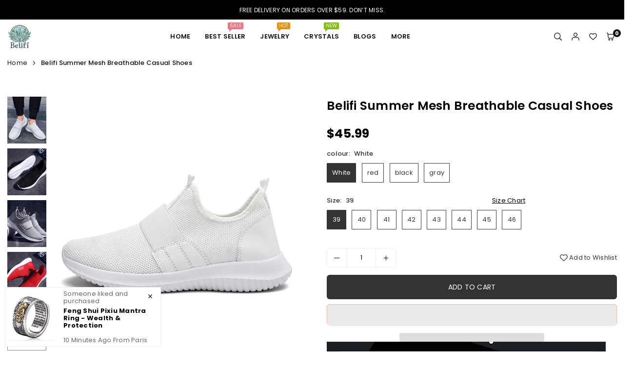

--- FILE ---
content_type: text/html; charset=utf-8
request_url: https://www.belifi.com/products/belifi-summer-mesh-breathable-casual-shoes
body_size: 54005
content:
<!doctype html>

<html class="no-js" lang="en" ><head><meta charset="utf-8"><meta http-equiv="X-UA-Compatible" content="IE=edge"><meta name="viewport" content="width=device-width,initial-scale=1"><meta name="theme-color" content="#000"><meta name="format-detection" content="telephone=no"><link rel="canonical" href="https://www.belifi.com/products/belifi-summer-mesh-breathable-casual-shoes"><link rel="canonical" href="https://www.belifi.com/products/belifi-summer-mesh-breathable-casual-shoes" canonical-shop-url="https://www.belifi.com/"><meta name="google-site-verification" content="Bd1u9pvj722sGVEa_JLqKMrjoFStj1_J0egkUheN6oU" /><link rel="dns-prefetch" href="https://www.belifi.com" crossorigin><link rel="dns-prefetch" href="https://belifi.myshopify.com" crossorigin><link rel="dns-prefetch" href="https://cdn.shopify.com" crossorigin><link rel="dns-prefetch" href="https://fonts.shopifycdn.com" crossorigin><link rel="preconnect" href="https//fonts.shopifycdn.com/" crossorigin><link rel="preconnect" href="https//cdn.shopify.com" crossorigin><link rel="shortcut icon" href="//www.belifi.com/cdn/shop/files/1_-Photoroom_6b76594b-210c-43a8-a117-f66ce2285d9e_32x32.png?v=1723627732" type="image/png"><link rel="apple-touch-icon-precomposed" type="image/png" sizes="152x152" href="//www.belifi.com/cdn/shop/files/1_-Photoroom_6b76594b-210c-43a8-a117-f66ce2285d9e_152x.png?v=1723627732"><title>Belifi Summer Mesh Breathable Casual Shoes</title><meta name="description" content="&quot;Life-Changing Comfort&quot; This shoe is specially designed to be the most perfect shoe. And that&#39;s most of us! &quot;It&#39;s never easy for me to find nice and comfortable shoes since I have extra wide-width feet, these loafers have been great, super stylish yet I can walk comfortably in them for hours!&quot; ----Angela S.     Relax y"><meta property="og:site_name" content="Belifi"><meta property="og:url" content="https://www.belifi.com/products/belifi-summer-mesh-breathable-casual-shoes"><meta property="og:title" content="Belifi Summer Mesh Breathable Casual Shoes"><meta property="og:type" content="product"><meta property="og:description" content="&quot;Life-Changing Comfort&quot; This shoe is specially designed to be the most perfect shoe. And that&#39;s most of us! &quot;It&#39;s never easy for me to find nice and comfortable shoes since I have extra wide-width feet, these loafers have been great, super stylish yet I can walk comfortably in them for hours!&quot; ----Angela S.     Relax y"><meta property="og:image" content="http://www.belifi.com/cdn/shop/products/22489479593_29187168.jpg?v=1657467108"><meta property="og:image:secure_url" content="https://www.belifi.com/cdn/shop/products/22489479593_29187168.jpg?v=1657467108"><meta property="og:image:width" content="800"><meta property="og:image:height" content="800"><meta property="og:price:amount" content="45.99"><meta property="og:price:currency" content="USD"><meta name="twitter:card" content="summary_large_image"><meta name="twitter:title" content="Belifi Summer Mesh Breathable Casual Shoes"><meta name="twitter:description" content="&quot;Life-Changing Comfort&quot; This shoe is specially designed to be the most perfect shoe. And that&#39;s most of us! &quot;It&#39;s never easy for me to find nice and comfortable shoes since I have extra wide-width feet, these loafers have been great, super stylish yet I can walk comfortably in them for hours!&quot; ----Angela S.     Relax y">
<link rel="preload" as="style" href="//www.belifi.com/cdn/shop/t/10/assets/theme.css?v=119247909421742145941719991252"> <link rel="preload" as="font" href="//www.belifi.com/cdn/fonts/poppins/poppins_n3.05f58335c3209cce17da4f1f1ab324ebe2982441.woff2" type="font/woff2" crossorigin><link rel="preload" as="font" href="//www.belifi.com/cdn/fonts/poppins/poppins_n4.0ba78fa5af9b0e1a374041b3ceaadf0a43b41362.woff2" type="font/woff2" crossorigin><link rel="preload" as="font" href="//www.belifi.com/cdn/fonts/poppins/poppins_n5.ad5b4b72b59a00358afc706450c864c3c8323842.woff2" type="font/woff2" crossorigin><link rel="preload" as="font" href="//www.belifi.com/cdn/fonts/poppins/poppins_n6.aa29d4918bc243723d56b59572e18228ed0786f6.woff2" type="font/woff2" crossorigin><link rel="preload" as="font" href="//www.belifi.com/cdn/fonts/poppins/poppins_n7.56758dcf284489feb014a026f3727f2f20a54626.woff2" type="font/woff2" crossorigin><link rel="preload" as="font" href="//www.belifi.com/cdn/fonts/roboto/roboto_n3.9ac06d5955eb603264929711f38e40623ddc14db.woff2" type="font/woff2" crossorigin><link rel="preload" as="font" href="//www.belifi.com/cdn/fonts/roboto/roboto_n4.2019d890f07b1852f56ce63ba45b2db45d852cba.woff2" type="font/woff2" crossorigin><link rel="preload" as="font" href="//www.belifi.com/cdn/fonts/roboto/roboto_n5.250d51708d76acbac296b0e21ede8f81de4e37aa.woff2" type="font/woff2" crossorigin><link rel="preload" as="font" href="//www.belifi.com/cdn/fonts/roboto/roboto_n6.3d305d5382545b48404c304160aadee38c90ef9d.woff2" type="font/woff2" crossorigin><link rel="preload" as="font" href="//www.belifi.com/cdn/fonts/roboto/roboto_n7.f38007a10afbbde8976c4056bfe890710d51dec2.woff2" type="font/woff2" crossorigin><style type="text/css">:root{--ft1:Poppins,sans-serif;--ft2:Poppins,sans-serif;--ft3:Roboto,sans-serif;--site_gutter:15px;--grid_gutter:30px;--grid_gutter_sm:15px;--input_height:40px;--input_height_sm:34px;--error:#d20000;--errorbg:#fadfdf;--arw:#000;--arwbg:#fff;--dots:#ddd;--dotsa:#000;}*,::after,::before{box-sizing:border-box}html{overflow-x:hidden}article,aside,details,figcaption,figure,footer,header,hgroup,main,menu,nav,section,summary{display:block}body,button,input,select,textarea{ font-family:"Segoe UI","Arial","Helvetica",sans-serif;-webkit-font-smoothing:antialiased;-webkit-text-size-adjust:100%}body{ color:#333333;font-family:var(--ft1);font-size:13px;line-height:1.4;margin:0;padding:0;background-color:#fff;-webkit-touch-callout:none;-webkit-user-select:none;-khtml-user-select:none;-moz-user-select:none;-ms-user-select:none;user-select:none;}@media only screen and (min-width:1025px){ body{letter-spacing:0.02em }}.page-width{margin:0 auto;padding-left:var(--site_gutter);padding-right:var(--site_gutter);max-width:1300px;}.main-content .page-width.fullwidth {max-width:100%}.fw-sec{padding-left:15px;padding-right:15px }@media only screen and (min-width:768px){.fw-sec{ padding-left:30px;padding-right:30px }} @media only screen and (min-width:1280px){.fw-sec{ padding-left:55px;padding-right:55px }}.fw-sec.npd{padding:0 }.swiper,.swiper-container{position:relative;overflow:hidden;z-index:1;display:block }.swiper-wrapper{position:relative;width:100%;height:100%;z-index:1;display:flex;transition-property:transform;transition-timing-function:initial;box-sizing:content-box;transform:translate3d(0px,0,0) }.swiper-vertical>.swiper-wrapper{flex-direction:column }.swiper-slide,swiper-slide{flex-shrink:0;width:100%;height:100%;position:relative;transition-property:transform;display:block }a{background-color:transparent;text-decoration:none}a,img{outline:0!important;border:0}a,a:after,a:before,.anim{transition:all .3s ease-in-out}a:focus,a:hover{outline:0!important}.op1{opacity:1}form{margin:0}button,input,optgroup,select,textarea{color:inherit;font:inherit;margin:0;outline:0}.clearfix::after{content:'';display:table;clear:both}.clear{clear:both}.fallback_txt,.hidden_txt{position:absolute!important;overflow:hidden;clip:rect(0 0 0 0);height:1px;width:1px;margin:-1px;padding:0;border:0}.v_hidden,[data-shopify-xr-hidden]{visibility:hidden}.of_hidden{overflow:hidden}.of_auto{overflow:auto}.js-focus-hidden:focus{outline:0}.no-js:not(html),.no-js .js{display:none}.no-js .no-js:not(html){display:block}p{margin:0 0 25px 0}p:last-child{margin-bottom:0}.lazyload{position:relative;background-color:#f6f6f6}.lazyload:before{content:"";display:block;width:50px;height:12px;position:absolute;top:50%;left:50%;transform:translate(-50%,-50%);background: url(//www.belifi.com/cdn/shop/t/10/assets/loader.svg?v=146046682337118694151719387880) no-repeat center/100% auto}svg:not(:root){overflow:hidden}.at-icon{display:inline-block;width:16px;height:16px;vertical-align:middle;fill:currentColor}.at-icon.iconl{width:22px;height:22px;}svg.at-icon:not(.icon--full-color) *{fill:inherit;stroke:inherit}.no-svg .fallback-txt{position:static!important;overflow:inherit;clip:none;height:auto;width:auto;margin:0}ol,ul{margin:0;padding:0}ol{list-style:decimal}li{list-style:none}.tb-wrap{max-width:100%;overflow:auto;-webkit-overflow-scrolling:touch}.vd-wrap{position:relative;overflow:hidden;max-width:100%;padding-bottom:56.25%;height:auto}.vd-wrap iframe{position:absolute;top:0;left:0;width:100%;height:100%}.form-vertical input,.form-vertical select,.form-vertical textarea{display:block;width:100%}.form-vertical [type=checkbox],.form-vertical [type=radio]{display:inline-block;width:auto;margin-right:5px}.grid{display:flex;flex-wrap:wrap;list-style:none;margin:0 -7.5px }.gitem{flex:0 0 auto;padding-left:7.5px;padding-right:7.5px;width:100%}.col-1,.rwcols-1 .gitem{width:100%}.col-2,.rwcols-2 .gitem,.wd50{width:50%}.col-3,.rwcols-3 .gitem,.wd33{width:33.33333%}.col-4,.rwcols-4 .gitem,.wd25{width:25%}.col-5,.rwcols-5 .gitem,.wd20{width:20%}.col-6,.rwcols-6 .gitem,.wd16{width:16.66667%}.col-7,.rwcols-7 .gitem,.wd14{width:14.28571%}.col-8,.rwcols-8 .gitem,.wd12{width:12.5%}.col-9,.rwcols-9 .gitem,.wd11{width:11.11111%}.col-10,.rwcols-10 .gitem,.wd10{width:10%}.wd30{width:30%}.wd37{width:37.5%}.wd40{width:40%}.wd60{width:60%}.wd62{width:62.5%}.wd66{width:66.66667%}.wd70{width:70%}.wd75{width:75%}.wd80{width:80%}.wd83{width:83.33333%}.wd87{width:87.5%}.wd90{width:90%}.wd100{width:100%}.show{display:block!important}.hide{display:none!important}.grid-products{margin:0 -5.0px}.grid-products .gitem{padding-left:5.0px;padding-right:5.0px}.m_auto{margin-left:auto;margin-right:auto}.ml_auto{margin-left:auto}.mr_auto{margin-right:auto}.m0{margin:0!important}.mt0{margin-top:0!important}.ml0{margin-left:0!important}.mr0{margin-right:0!important}.mb0{margin-bottom:0!important}.ml5{margin-left:5px}.mt5{margin-top:5px}.mr5{margin-right:5px}.mb5{margin-bottom:5px}.ml10{margin-left:10px}.mt10{margin-top:10px}.mr10{margin-right:10px}.mb10{margin-bottom:10px}.ml15{margin-left:15px}.mt15{margin-top:15px}.mr15{margin-right:15px}.mb15{margin-bottom:15px}.ml20{margin-left:20px}.mt20{margin-top:20px!important}.mr20{margin-right:20px}.mb20{margin-bottom:20px}.ml25{margin-left:25px}.mt25{margin-top:25px}.mr25{margin-right:25px}.mb25{margin-bottom:25px}.ml30{margin-left:30px}.mt30{margin-top:30px}.mr30{margin-right:30px}.mb30{margin-bottom:30px}.mb35{margin-bottom:35px}.ml40{margin-left:40px}.mr40{margin-right:40px}.mb40{margin-bottom:40px}.mb45{margin-bottom:45px}.mb50{margin-bottom:50px}.pd0{padding:0!important}.pt0{padding-top:0}.pl0{padding-left:0}.pr0{padding-right:0}.pb0{padding-bottom:0}.pdt5{padding-top:5px}.pd5{padding:5px}.pd10{padding:10px}.pd15{padding:15px}.pd20{padding:20px}.pd25{padding:25px}.pd30{padding:30px}.db{display:block}.dbi{display:inline-block}.dn,.hidden{display:none}.pa{position:absolute}.pr{position:relative}.pf{position:fixed}.all0{left:0;top:0;right:0;bottom:0}.fwl{font-weight:300}.fwr{font-weight:400}.fwm{font-weight:500}.fwsb{font-weight:600}b,strong,.fwb{font-weight:700}em,.em{font-style:italic}.opt7{opacity:0.7;}.ttu{text-transform:uppercase}.ttl{text-transform:lowercase}.ttc{text-transform:capitalize}.ttn{text-transform:none}.tdn{text-decoration:none!important}.tdu{text-decoration:underline}.w_auto{width:auto!important}.h_auto{height:auto}.w_100{width:100%!important}.h_100{height:100%!important}.ls05 {letter-spacing: 0.05em;}.ls1 {letter-spacing: 1px;}.ls2 {letter-spacing: 2px;}img{max-width:100%;border:0}.imgFl{display:block;width:100%;height:auto}.imgFt{position:absolute;top:0%;left:0%;width:100%;height:100%;object-fit:cover;object-position:var(--ipos,center) }.imgWrapper{display:block;margin-left:auto;margin-right:auto}.bgImg{background-size:cover;background-repeat:no-repeat;background-position:center}.bdr0 {border:0 !important;}.fl{display:flex}.fl1{flex:1}.f-row{flex-direction:row}.f-col{flex-direction:column}.f-wrap{flex-wrap:wrap}.f-nowrap{flex-wrap:nowrap}.f-jcs{justify-content:flex-start}.f-jce{justify-content:flex-end}.f-jcc{justify-content:center}.f-jcsb{justify-content:space-between}.f-jcsa{justify-content:space-around}.f-jcse{justify-content:space-evenly}.f-ais{align-items:flex-start}.f-aie{align-items:flex-end}.f-aic{align-items:center}.f-aib{align-items:baseline}.f-aist{align-items:stretch}.f-acs{align-content:flex-start}.f-ace{align-content:flex-end}.f-acc{align-content:center}.f-acsb{align-content:space-between}.f-acsa{align-content:space-around}.f-acst{align-content:stretch}.f-asa{align-self:auto}.f-ass{align-self:flex-start}.f-ase{align-self:flex-end}.f-asc{align-self:center}.f-asb{align-self:baseline}.f-asst{align-self:stretch}.order0{order:0}.order1{order:1}.order2{order:2}.order3{order:3}.tl{text-align:left!important}.tc{text-align:center!important}.tr{text-align:right!important}.tjc{text-align:justify}@media (min-width:767px){.col-md-1{width:100%}.col-md-2,.rwcols-md-2 .gitem,.wd50-md{width:50%}.col-md-3,.rwcols-md-3 .gitem,.wd33-md{width:33.33333%}.col-md-4,.rwcols-md-4 .gitem,.wd25-md{width:25%}.col-md-5,.rwcols-md-5 .gitem,.wd20-md{width:20%}.col-md-6,.rwcols-md-6 .gitem,.wd16-md{width:16.66667%}.col-md-7,.rwcols-md-7 .gitem,.wd14-md{width:14.28571%}.col-md-8,.rwcols-md-8 .gitem,.wd12-md{width:12.5%}.col-md-9,.rwcols-md-9 .gitem,.wd11-md{width:11.11111%}.col-md-10,.rwcols-md-10 .gitem,.wd10-md{width:10%}.wd30-md{width:30%}.wd37-md{width:37.5%}.wd40-md{width:40%}.wd60-md{width:60%}.wd62-md{width:62.5%}.wd66-md{width:66.66667%}.wd70-md{width:70%}.wd75-md{width:75%}.wd80-md{width:80%}.wd83-md{width:83.33333%}.wd87-md{width:87.5%}.wd90-md{width:90%}.mb0-md{margin-bottom:0}.mb5-md{margin-bottom:5px}.mb10-md{margin-bottom:10px}.mb15-md{margin-bottom:15px}.mb20-md{margin-bottom:20px}.mb25-md{margin-bottom:25px}.mb30-md{margin-bottom:30px}.mb35-md{margin-bottom:35px}.mb40-md{margin-bottom:40px}.mb45-md{margin-bottom:45px}.mb50-md{margin-bottom:50px}.tl-md{text-align:left!important}.tc-md{text-align:center!important}.tr-md{text-align:right!important}.fl-md{display:flex}.fl1-md{flex:1}.f-row-md{flex-direction:row}.f-col-md{flex-direction:column}.f-wrap-md{flex-wrap:wrap}.f-nowrap-md{flex-wrap:nowrap}.f-jcs-md{justify-content:flex-start}.f-jce-md{justify-content:flex-end}.f-jcc-md{justify-content:center}.f-jcsb-md{justify-content:space-between}.f-jcsa-md{justify-content:space-around}.f-jcse-md{justify-content:space-evenly}.f-ais-md{align-items:flex-start}.f-aie-md{align-items:flex-end}.f-aic-md{align-items:center}.f-aib-md{align-items:baseline}.f-aist-md{align-items:stretch}.f-acs-md{align-content:flex-start}.f-ace-md{align-content:flex-end}.f-acc-md{align-content:center}.f-acsb-md{align-content:space-between}.f-acsa-md{align-content:space-around}.f-acst-md{align-content:stretch}.f-asa-md{align-self:auto}.f-ass-md{align-self:flex-start}.f-ase-md{align-self:flex-end}.f-asc-md{align-self:center}.f-asb-md{align-self:baseline}.f-asst-md{align-self:stretch}}@media (min-width:1025px){.grid{margin:0 -15px }.gitem{padding-left:15px;padding-right:15px }.col-lg-1{width:100%}.col-lg-2,.rwcols-lg-2 .gitem,.wd50-lg{width:50%}.col-lg-3,.rwcols-lg-3 .gitem,.wd33-lg{width:33.33333%}.col-lg-4,.rwcols-lg-4 .gitem,.wd25-lg{width:25%}.col-lg-5,.rwcols-lg-5 .gitem,.wd20-lg{width:20%}.col-lg-6,.rwcols-lg-6 .gitem,.wd16-lg{width:16.66667%}.col-lg-7,.rwcols-lg-7 .gitem,.wd14-lg{width:14.28571%}.col-lg-8,.rwcols-lg-8 .gitem,.wd12-lg{width:12.5%}.col-lg-9,.rwcols-lg-9 .gitem,.wd11-lg{width:11.11111%}.col-lg-10,.rwcols-lg-10 .gitem,.wd10-lg{width:10%}.wd30-lg{width:30%}.wd37-lg{width:37.5%}.wd40-lg{width:40%}.wd60-lg{width:60%}.wd62-lg{width:62.5%}.wd66-lg{width:66.66667%}.wd70-lg{width:70%}.wd75-lg{width:75%}.wd80-lg{width:80%}.wd83-lg{width:83.33333%}.wd87-lg{width:87.5%}.wd90-lg{width:90%}.wd100-lg{width:100%}.show-lg{display:block!important}.hide-lg{display:none!important}.f-row-lg{flex-direction:row}.f-col-lg{flex-direction:column}.f-wrap-lg{flex-wrap:wrap}.f-nowrap-lg{flex-wrap:nowrap}.tl-lg{text-align:left!important}.tc-lg{text-align:center!important}.tr-lg{text-align:right!important}.grid-products{margin:0 -7.5px}.grid-products .gitem{padding-left:7.5px;padding-right:7.5px}}@media (min-width:1280px){.col-xl-1{width:100%}.col-xl-2,.rwcols-xl-2 .gitem,.wd50-xl{width:50%}.col-xl-3,.rwcols-xl-3 .gitem,.wd33-xl{width:33.33333%}.col-xl-4,.rwcols-xl-4 .gitem,.wd25-xl{width:25%}.col-xl-5,.rwcols-xl-5 .gitem,.wd20-xl{width:20%}.col-xl-6,.rwcols-xl-6 .gitem,.wd16-xl{width:16.66667%}.col-xl-7,.rwcols-xl-7 .gitem,.wd14-xl{width:14.28571%}.col-xl-8,.rwcols-xl-8 .gitem,.wd12-xl{width:12.5%}.col-xl-9,.rwcols-xl-9 .gitem,.wd11-xl{width:11.11111%}.col-xl-10,.rwcols-xl-10 .gitem,.wd10-xl{width:10%}.wd30-xl{width:30%}.wd37-xl{width:37.5%}.wd40-xl{width:40%}.wd60-xl{width:60%}.wd62-xl{width:62.5%}.wd66-xl{width:66.66667%}.wd70-xl{width:70%}.wd75-xl{width:75%}.wd80-xl{width:80%}.wd83-xl{width:83.33333%}.wd87-xl{width:87.5%}.wd90-xl{width:90%}.show-xl{display:block!important}.hide-xl{display:none!important}.f-wrap-xl{flex-wrap:wrap}.f-col-xl{flex-direction:column}.tl-xl{text-align:left!important}.tc-xl{text-align:center!important}.tr-xl{text-align:right!important}}@media only screen and (min-width:1400px){.col-xxl-1{width:100%}.col-xxl-2,.rwcols-xxl-2 .gitem,.wd50-xxl{width:50%}.col-xxl-3,.rwcols-xxl-3 .gitem,.wd33-xxl{width:33.33333%}.col-xxl-4,.rwcols-xxl-4 .gitem,.wd25-xxl{width:25%}.col-xxl-5,.rwcols-xxl-5 .gitem,.wd20-xxl{width:20%}.col-xxl-6,.rwcols-xxl-6 .gitem,.wd16-xxl{width:16.66667%}.col-xxl-7,.rwcols-xxl-7 .gitem,.wd14-xxl{width:14.28571%}.col-xxl-8,.rwcols-xxl-8 .gitem,.wd12-xxl{width:12.5%}.col-xxl-9,.rwcols-xxl-9 .gitem,.wd11-xxl{width:11.11111%}.col-xxl-10,.rwcols-xxl-10 .gitem,.wd10-xxl{width:10%}.wd30-xxl{width:30%}.wd37-xxl{width:37.5%}.wd40-xxl{width:40%}.wd60-xxl{width:60%}.wd62-xxl{width:62.5%}.wd66-xxl{width:66.66667%}.wd70-xxl{width:70%}.wd75-xxl{width:75%}.wd80-xxl{width:80%}.wd83-xxl{width:83.33333%}.wd87-xxl{width:87.5%}.wd90-xxl{width:90%}.show-xxl{display:block!important}.hide-xxl{display:none!important}}@media only screen and (min-width:767px) and (max-width:1025px){.show-md{display:block!important}.hide-md{display:none!important}}@media only screen and (max-width:767px){.show-sm{display:block!important}.hide-sm{display:none!important}}@font-face{ font-family:Poppins;font-weight:300;font-style:normal;font-display:swap;src:url("//www.belifi.com/cdn/fonts/poppins/poppins_n3.05f58335c3209cce17da4f1f1ab324ebe2982441.woff2")format("woff2"),url("//www.belifi.com/cdn/fonts/poppins/poppins_n3.6971368e1f131d2c8ff8e3a44a36b577fdda3ff5.woff")format("woff");}@font-face{ font-family:Poppins;font-weight:400;font-style:normal;font-display:swap;src:url("//www.belifi.com/cdn/fonts/poppins/poppins_n4.0ba78fa5af9b0e1a374041b3ceaadf0a43b41362.woff2")format("woff2"),url("//www.belifi.com/cdn/fonts/poppins/poppins_n4.214741a72ff2596839fc9760ee7a770386cf16ca.woff")format("woff");}@font-face{ font-family:Poppins;font-weight:500;font-style:normal;font-display:swap;src:url("//www.belifi.com/cdn/fonts/poppins/poppins_n5.ad5b4b72b59a00358afc706450c864c3c8323842.woff2")format("woff2"),url("//www.belifi.com/cdn/fonts/poppins/poppins_n5.33757fdf985af2d24b32fcd84c9a09224d4b2c39.woff")format("woff");}@font-face{ font-family:Poppins;font-weight:600;font-style:normal;font-display:swap;src:url("//www.belifi.com/cdn/fonts/poppins/poppins_n6.aa29d4918bc243723d56b59572e18228ed0786f6.woff2")format("woff2"),url("//www.belifi.com/cdn/fonts/poppins/poppins_n6.5f815d845fe073750885d5b7e619ee00e8111208.woff")format("woff");}@font-face{ font-family:Poppins;font-weight:700;font-style:normal;font-display:swap;src:url("//www.belifi.com/cdn/fonts/poppins/poppins_n7.56758dcf284489feb014a026f3727f2f20a54626.woff2")format("woff2"),url("//www.belifi.com/cdn/fonts/poppins/poppins_n7.f34f55d9b3d3205d2cd6f64955ff4b36f0cfd8da.woff")format("woff");}@font-face{ font-family:Roboto;font-weight:300;font-style:normal;font-display:swap;src:url("//www.belifi.com/cdn/fonts/roboto/roboto_n3.9ac06d5955eb603264929711f38e40623ddc14db.woff2")format("woff2"),url("//www.belifi.com/cdn/fonts/roboto/roboto_n3.797df4bf78042ba6106158fcf6a8d0e116fbfdae.woff")format("woff");}@font-face{ font-family:Roboto;font-weight:400;font-style:normal;font-display:swap;src:url("//www.belifi.com/cdn/fonts/roboto/roboto_n4.2019d890f07b1852f56ce63ba45b2db45d852cba.woff2")format("woff2"),url("//www.belifi.com/cdn/fonts/roboto/roboto_n4.238690e0007583582327135619c5f7971652fa9d.woff")format("woff");}@font-face{ font-family:Roboto;font-weight:500;font-style:normal;font-display:swap;src:url("//www.belifi.com/cdn/fonts/roboto/roboto_n5.250d51708d76acbac296b0e21ede8f81de4e37aa.woff2")format("woff2"),url("//www.belifi.com/cdn/fonts/roboto/roboto_n5.535e8c56f4cbbdea416167af50ab0ff1360a3949.woff")format("woff");}@font-face{ font-family:Roboto;font-weight:600;font-style:normal;font-display:swap;src:url("//www.belifi.com/cdn/fonts/roboto/roboto_n6.3d305d5382545b48404c304160aadee38c90ef9d.woff2")format("woff2"),url("//www.belifi.com/cdn/fonts/roboto/roboto_n6.bb37be020157f87e181e5489d5e9137ad60c47a2.woff")format("woff");}@font-face{ font-family:Roboto;font-weight:700;font-style:normal;font-display:swap;src:url("//www.belifi.com/cdn/fonts/roboto/roboto_n7.f38007a10afbbde8976c4056bfe890710d51dec2.woff2")format("woff2"),url("//www.belifi.com/cdn/fonts/roboto/roboto_n7.94bfdd3e80c7be00e128703d245c207769d763f9.woff")format("woff");}.tophwrap{position:relative;z-index:556;border-bottom:1px solid var(--bdr);background:var(--bg)}.top_hdr{color:var(--cl);font-size:var(--fs);line-height:1.2;padding-bottom:5px;position:relative;z-index:6}.top_hdr>div{padding-top:7px}.top_hdr a{color:var(--cl)}.top_hdr a:hover{color:var(--clh)}.top_hdr .at-icon{width:calc(var(--fs) + 2px);height:calc(var(--fs) + 2px)}.top_hdr .tcrlg>*+*{margin-left:15px}.top_hdr .socIcn{display:inline-flex}.tmenu a {padding: 0 3px;}.ttxt svg {width: 16px;height: 16px;fill: var(--cl);vertical-align: middle;margin-bottom: 3px}@media only screen and (min-width:1024px){.top_hdr{padding-bottom:5px;min-height:var(--mih)} }@media only screen and (max-width:1024px){.top_hdr .language-picker,.top_hdr .currency-picker{display:none }}@media only screen and (max-width:766px){.top_hdr>div{text-align:center!important }}.crlgTtl:after{content:' ';-webkit-mask-size:cover;mask-size:cover;-webkit-mask-image: url(//www.belifi.com/cdn/shop/t/10/assets/arrow.svg?v=97493850878601790061719387880);mask-image: url(//www.belifi.com/cdn/shop/t/10/assets/arrow.svg?v=97493850878601790061719387880);width:8px;height:8px;background-color:var(--cl);margin-left:5px;display:inline-block;vertical-align:middle}.cnrList{display:none;position:absolute;top:30px;left:50%;transform: translateX(-50%);width:120px;padding:15px;background-color:#fff;box-shadow:0px 5px 10px rgba(0,0,0,0.1) }.cnrList li{color:#000;padding:7px 5px;white-space:nowrap;cursor:pointer }.cnrList li:hover,.cnrList li.selected{opacity:0.6 }.crlgTtl img{max-width:15px }.hdr_wrap{position:relative;z-index:555;background:#fff;transition:all 0.3s ease-in-out;}.header-logo{min-width:50px;max-width:70px;margin:0}.header-logo .hdr_logo_lnk{position:relative;display:block;font-weight:700;text-transform:uppercase;font-size:22px;line-height:1;text-decoration:none}.header-logo img{display:block;height:auto}.icons-col{margin-left:auto}.hdicon{cursor:pointer;position:relative;color:#111;text-align:center;padding:10px}.hdicon:hover{color:#40B884;}.hdicon .at-icon{width:16px;height:16px}.hdicon p{font-size:13px;line-height:1;}#cartLink{margin-right:-5px}.cartCount{color:#fff;font-size:11px;display:inline-block}.cartCount.pp{position:absolute;min-width:16px;height:16px;border-radius:16px;line-height:17px;margin:-6px 0 0 -3px;background:#111111}#header .search {width:100%;border:1px solid #fff;border-radius:3px}#header .s_input,#header .s_submit{height:42px;border:0;}#header .search .s_input{color:#111111;background:#fafafa;font-size:13px;border-radius:3px 0 0 3px;padding:0 20px;}#header .search .s_submit{color:#fff;background:#111111;padding:0;width:45px;border-left:0;border-radius:0 3px 3px 0}#header .crlgTtl{color:#111;margin-right:15px}#header .crlgTtl:after{background-color:#111}.mbnavCol{max-width:35px;min-width:35px}.mbnavCol.cnt{max-width:inherit}.main_hdr{min-height:60px}@media only screen and (min-width:1025px){.main_hdr{min-height:70px}.header-logo{max-width:50px}#header>*:not(:last-child){margin-right:var(--hdspac)}}@media only screen and (max-width:1024px){.icons-col.lgcnt{flex:1}}#main_navwr{background-color:#f5f5f5;}@media only screen and (min-width:1025px){#main_nav{font-family:var(--ft1)}#main_nav .at-icon.arw{width:16px;height:16px}#main_nav a{position:relative;align-items:center}#main_nav .snav{display:flex;padding: 5px 0;}#main_nav a .lbl{color:#fff;font-size:10px;font-family:var(--ft1);font-weight:400;letter-spacing:0;line-height:1;display:inline-block;vertical-align:middle;margin-left:5px;padding:2px 4px;position:relative;border-radius:2px}#main_nav>li.ctsize,#main_nav>li.ddmenu{position:relative}#main_nav>li>a{color:#111111;font-size:13px;font-weight:600;text-transform:uppercase;padding:20px 15px;display:flex;align-items:center;white-space:nowrap}#main_nav>li:hover>a,#main_nav>li>a.active{color:#40b884}#main_nav>li>a .lbl{display:block;position:absolute;top:0;left:50%}.mgmenu{opacity:0;visibility:hidden;padding:30px 35px 5px;position:absolute;top:auto;z-index:9999;max-height:650px;overflow:auto;background-color:#fff;box-shadow:0px 0px 6px #eee;pointer-events:none;transform:translateY(20px);transition:all 0.3s ease-in}.mgmenu.mmfull{width:100%;left:0}.fw-sec .mgmenu.mmfull{padding-left:55px;padding-right:55px }.mgmenu.left{left:-17px}.mgmenu.center{left:50%;transform:translate(-50%,20px)}.mgmenu.right{right:-17px}ul.ddmenu{opacity:0;visibility:hidden;width:220px;position:absolute;top:100%;left:-17px;z-index:999;padding:25px 30px;background-color:#fff;box-shadow:0 0 6px #eee;transform:translateY(30px);transition:all 0.3s ease-in-out}#main_nav li:hover>div.mgmenu,#main_nav li:hover>.ddmenu,#main_nav ul.ddmenu li:hover>ul{transform:translateY(0);opacity:1;visibility:visible;pointer-events:visible}#main_nav li:hover>div.mgmenu.center{transform:translate(-50%,0)}}.mob_nav_wr{width:320px;max-width:calc(100% - 45px);height:100%;position:fixed;left:0;top:0;transform:translateX(-115%);z-index:999;background-color:#fff;box-shadow:0 0 5px rgba(0,0,0,0.3);transition:all 0.4s ease-in-out}.mob_nav_wr.active{transform:translateX(0)}.ctdrawer{top:0;right:0;visibility:hidden;z-index:1000;background-color:rgba(0,0,0,0.5);transition:all 0.3s ease-in-out}.searchDrawer{padding:30px;width:450px;max-width:90%;transform:translateX(100%);position:fixed;top:0;right:0;z-index:668;height:100%;overflow:auto;background-color:#ffffff}.s_res{display:none;min-width:100%;max-height:calc(100vh - 100px);overflow:auto;z-index:99;background-color:#ffffff;border-radius:6px;padding:20px;box-shadow:0 0 3px rgba(0,0,0,0.1)}</style><link rel="stylesheet" href="//www.belifi.com/cdn/shop/t/10/assets/theme.css?v=119247909421742145941719991252" type="text/css" media="all"><script src="//www.belifi.com/cdn/shop/t/10/assets/lazysizes.js?v=9525017869278013171719387880" async ></script><script src="//www.belifi.com/cdn/shop/t/10/assets/jquery.min.js?v=20945366582553175101719387880" defer="defer"></script><script>var theme = {strings:{addToCart:"Add to cart",preOrder: "Pre-order Now",soldOut:"Sold out",unavailable:"Sold out"},mlcurrency:false,autoCurrencies:false,shopCurrency:"USD",moneyFormat:"${{amount}}",stickyHeader:"top",animation:false,animationMobile:false,wlAvailable:"Available in Wishlist",isrtl:false,};document.documentElement.className = document.documentElement.className.replace('no-js', 'js');window.lazySizesConfig = window.lazySizesConfig || {};window.lazySizesConfig.loadMode = 1;window.lazySizesConfig.expand = 10;window.lazySizesConfig.expFactor = 1.5;window.lazySizesConfig.loadHidden = false;var Metatheme = null,thm = 'Vogal', shpeml = 'service@belifi.com', dmn = window.location.hostname;window.shopUrl = 'https://www.belifi.com';window.routes = { cart_add_url:'/cart/add', cart_change_url:'/cart/change', cart_update_url:'/cart/update', cart_url:'/cart', predictive_search_url:'/search/suggest' };window.cartStrings = { error: `There was an error while updating your cart. Please try again.`, quantityError: `Only [quantity] of this item available.` };</script><script src="//www.belifi.com/cdn/shop/t/10/assets/vendor.js?v=52040994620695546711719387880" defer></script>


  <script>window.performance && window.performance.mark && window.performance.mark('shopify.content_for_header.start');</script><meta id="shopify-digital-wallet" name="shopify-digital-wallet" content="/56747557020/digital_wallets/dialog">
<meta name="shopify-checkout-api-token" content="b41d7d33c9f501b27b5446c5fd12def3">
<meta id="in-context-paypal-metadata" data-shop-id="56747557020" data-venmo-supported="false" data-environment="production" data-locale="en_US" data-paypal-v4="true" data-currency="USD">
<link rel="alternate" type="application/json+oembed" href="https://www.belifi.com/products/belifi-summer-mesh-breathable-casual-shoes.oembed">
<script async="async" data-src="/checkouts/internal/preloads.js?locale=en-US"></script>
<script id="shopify-features" type="application/json">{"accessToken":"b41d7d33c9f501b27b5446c5fd12def3","betas":["rich-media-storefront-analytics"],"domain":"www.belifi.com","predictiveSearch":true,"shopId":56747557020,"locale":"en"}</script>
<script>var Shopify = Shopify || {};
Shopify.shop = "belifi.myshopify.com";
Shopify.locale = "en";
Shopify.currency = {"active":"USD","rate":"1.0"};
Shopify.country = "US";
Shopify.theme = {"name":"Copy of 1005 update","id":136290009244,"schema_name":"Vogal","schema_version":"v1.2","theme_store_id":null,"role":"main"};
Shopify.theme.handle = "null";
Shopify.theme.style = {"id":null,"handle":null};
Shopify.cdnHost = "www.belifi.com/cdn";
Shopify.routes = Shopify.routes || {};
Shopify.routes.root = "/";</script>
<script type="module">!function(o){(o.Shopify=o.Shopify||{}).modules=!0}(window);</script>
<script>!function(o){function n(){var o=[];function n(){o.push(Array.prototype.slice.apply(arguments))}return n.q=o,n}var t=o.Shopify=o.Shopify||{};t.loadFeatures=n(),t.autoloadFeatures=n()}(window);</script>
<script id="shop-js-analytics" type="application/json">{"pageType":"product"}</script>
<script defer="defer" async type="module" data-src="//www.belifi.com/cdn/shopifycloud/shop-js/modules/v2/client.init-shop-cart-sync_BApSsMSl.en.esm.js"></script>
<script defer="defer" async type="module" data-src="//www.belifi.com/cdn/shopifycloud/shop-js/modules/v2/chunk.common_CBoos6YZ.esm.js"></script>
<script type="module">
  await import("//www.belifi.com/cdn/shopifycloud/shop-js/modules/v2/client.init-shop-cart-sync_BApSsMSl.en.esm.js");
await import("//www.belifi.com/cdn/shopifycloud/shop-js/modules/v2/chunk.common_CBoos6YZ.esm.js");

  window.Shopify.SignInWithShop?.initShopCartSync?.({"fedCMEnabled":true,"windoidEnabled":true});

</script>
<script>(function() {
  var isLoaded = false;
  function asyncLoad() {
    if (isLoaded) return;
    isLoaded = true;
    var urls = ["https:\/\/sdks.automizely.com\/conversions\/v1\/conversions.js?app_connection_id=d88d564cde2e4bbe8bae93a71b7a86bf\u0026mapped_org_id=ee72ac14bad596b5b8aaf4ff32486a44_v1\u0026shop=belifi.myshopify.com"];
    for (var i = 0; i < urls.length; i++) {
      var s = document.createElement('script');
      s.type = 'text/javascript';
      s.async = true;
      s.src = urls[i];
      var x = document.getElementsByTagName('script')[0];
      x.parentNode.insertBefore(s, x);
    }
  };
  document.addEventListener('StartAsyncLoading',function(event){asyncLoad();});if(window.attachEvent) {
    window.attachEvent('onload', function(){});
  } else {
    window.addEventListener('load', function(){}, false);
  }
})();</script>
<script id="__st">var __st={"a":56747557020,"offset":28800,"reqid":"2dd59f1c-6077-4808-bcab-1feaeedae6e7-1768896990","pageurl":"www.belifi.com\/products\/belifi-summer-mesh-breathable-casual-shoes","u":"03f1894d56e2","p":"product","rtyp":"product","rid":7338611277980};</script>
<script>window.ShopifyPaypalV4VisibilityTracking = true;</script>
<script id="captcha-bootstrap">!function(){'use strict';const t='contact',e='account',n='new_comment',o=[[t,t],['blogs',n],['comments',n],[t,'customer']],c=[[e,'customer_login'],[e,'guest_login'],[e,'recover_customer_password'],[e,'create_customer']],r=t=>t.map((([t,e])=>`form[action*='/${t}']:not([data-nocaptcha='true']) input[name='form_type'][value='${e}']`)).join(','),a=t=>()=>t?[...document.querySelectorAll(t)].map((t=>t.form)):[];function s(){const t=[...o],e=r(t);return a(e)}const i='password',u='form_key',d=['recaptcha-v3-token','g-recaptcha-response','h-captcha-response',i],f=()=>{try{return window.sessionStorage}catch{return}},m='__shopify_v',_=t=>t.elements[u];function p(t,e,n=!1){try{const o=window.sessionStorage,c=JSON.parse(o.getItem(e)),{data:r}=function(t){const{data:e,action:n}=t;return t[m]||n?{data:e,action:n}:{data:t,action:n}}(c);for(const[e,n]of Object.entries(r))t.elements[e]&&(t.elements[e].value=n);n&&o.removeItem(e)}catch(o){console.error('form repopulation failed',{error:o})}}const l='form_type',E='cptcha';function T(t){t.dataset[E]=!0}const w=window,h=w.document,L='Shopify',v='ce_forms',y='captcha';let A=!1;((t,e)=>{const n=(g='f06e6c50-85a8-45c8-87d0-21a2b65856fe',I='https://cdn.shopify.com/shopifycloud/storefront-forms-hcaptcha/ce_storefront_forms_captcha_hcaptcha.v1.5.2.iife.js',D={infoText:'Protected by hCaptcha',privacyText:'Privacy',termsText:'Terms'},(t,e,n)=>{const o=w[L][v],c=o.bindForm;if(c)return c(t,g,e,D).then(n);var r;o.q.push([[t,g,e,D],n]),r=I,A||(h.body.append(Object.assign(h.createElement('script'),{id:'captcha-provider',async:!0,src:r})),A=!0)});var g,I,D;w[L]=w[L]||{},w[L][v]=w[L][v]||{},w[L][v].q=[],w[L][y]=w[L][y]||{},w[L][y].protect=function(t,e){n(t,void 0,e),T(t)},Object.freeze(w[L][y]),function(t,e,n,w,h,L){const[v,y,A,g]=function(t,e,n){const i=e?o:[],u=t?c:[],d=[...i,...u],f=r(d),m=r(i),_=r(d.filter((([t,e])=>n.includes(e))));return[a(f),a(m),a(_),s()]}(w,h,L),I=t=>{const e=t.target;return e instanceof HTMLFormElement?e:e&&e.form},D=t=>v().includes(t);t.addEventListener('submit',(t=>{const e=I(t);if(!e)return;const n=D(e)&&!e.dataset.hcaptchaBound&&!e.dataset.recaptchaBound,o=_(e),c=g().includes(e)&&(!o||!o.value);(n||c)&&t.preventDefault(),c&&!n&&(function(t){try{if(!f())return;!function(t){const e=f();if(!e)return;const n=_(t);if(!n)return;const o=n.value;o&&e.removeItem(o)}(t);const e=Array.from(Array(32),(()=>Math.random().toString(36)[2])).join('');!function(t,e){_(t)||t.append(Object.assign(document.createElement('input'),{type:'hidden',name:u})),t.elements[u].value=e}(t,e),function(t,e){const n=f();if(!n)return;const o=[...t.querySelectorAll(`input[type='${i}']`)].map((({name:t})=>t)),c=[...d,...o],r={};for(const[a,s]of new FormData(t).entries())c.includes(a)||(r[a]=s);n.setItem(e,JSON.stringify({[m]:1,action:t.action,data:r}))}(t,e)}catch(e){console.error('failed to persist form',e)}}(e),e.submit())}));const S=(t,e)=>{t&&!t.dataset[E]&&(n(t,e.some((e=>e===t))),T(t))};for(const o of['focusin','change'])t.addEventListener(o,(t=>{const e=I(t);D(e)&&S(e,y())}));const B=e.get('form_key'),M=e.get(l),P=B&&M;t.addEventListener('DOMContentLoaded',(()=>{const t=y();if(P)for(const e of t)e.elements[l].value===M&&p(e,B);[...new Set([...A(),...v().filter((t=>'true'===t.dataset.shopifyCaptcha))])].forEach((e=>S(e,t)))}))}(h,new URLSearchParams(w.location.search),n,t,e,['guest_login'])})(!1,!0)}();</script>
<script integrity="sha256-4kQ18oKyAcykRKYeNunJcIwy7WH5gtpwJnB7kiuLZ1E=" data-source-attribution="shopify.loadfeatures" defer="defer" data-src="//www.belifi.com/cdn/shopifycloud/storefront/assets/storefront/load_feature-a0a9edcb.js" crossorigin="anonymous"></script>
<script data-source-attribution="shopify.dynamic_checkout.dynamic.init">var Shopify=Shopify||{};Shopify.PaymentButton=Shopify.PaymentButton||{isStorefrontPortableWallets:!0,init:function(){window.Shopify.PaymentButton.init=function(){};var t=document.createElement("script");t.data-src="https://www.belifi.com/cdn/shopifycloud/portable-wallets/latest/portable-wallets.en.js",t.type="module",document.head.appendChild(t)}};
</script>
<script data-source-attribution="shopify.dynamic_checkout.buyer_consent">
  function portableWalletsHideBuyerConsent(e){var t=document.getElementById("shopify-buyer-consent"),n=document.getElementById("shopify-subscription-policy-button");t&&n&&(t.classList.add("hidden"),t.setAttribute("aria-hidden","true"),n.removeEventListener("click",e))}function portableWalletsShowBuyerConsent(e){var t=document.getElementById("shopify-buyer-consent"),n=document.getElementById("shopify-subscription-policy-button");t&&n&&(t.classList.remove("hidden"),t.removeAttribute("aria-hidden"),n.addEventListener("click",e))}window.Shopify?.PaymentButton&&(window.Shopify.PaymentButton.hideBuyerConsent=portableWalletsHideBuyerConsent,window.Shopify.PaymentButton.showBuyerConsent=portableWalletsShowBuyerConsent);
</script>
<script>
  function portableWalletsCleanup(e){e&&e.src&&console.error("Failed to load portable wallets script "+e.src);var t=document.querySelectorAll("shopify-accelerated-checkout .shopify-payment-button__skeleton, shopify-accelerated-checkout-cart .wallet-cart-button__skeleton"),e=document.getElementById("shopify-buyer-consent");for(let e=0;e<t.length;e++)t[e].remove();e&&e.remove()}function portableWalletsNotLoadedAsModule(e){e instanceof ErrorEvent&&"string"==typeof e.message&&e.message.includes("import.meta")&&"string"==typeof e.filename&&e.filename.includes("portable-wallets")&&(window.removeEventListener("error",portableWalletsNotLoadedAsModule),window.Shopify.PaymentButton.failedToLoad=e,"loading"===document.readyState?document.addEventListener("DOMContentLoaded",window.Shopify.PaymentButton.init):window.Shopify.PaymentButton.init())}window.addEventListener("error",portableWalletsNotLoadedAsModule);
</script>

<script type="module" data-src="https://www.belifi.com/cdn/shopifycloud/portable-wallets/latest/portable-wallets.en.js" onError="portableWalletsCleanup(this)" crossorigin="anonymous"></script>
<script nomodule>
  document.addEventListener("DOMContentLoaded", portableWalletsCleanup);
</script>

<link id="shopify-accelerated-checkout-styles" rel="stylesheet" media="screen" href="https://www.belifi.com/cdn/shopifycloud/portable-wallets/latest/accelerated-checkout-backwards-compat.css" crossorigin="anonymous">
<style id="shopify-accelerated-checkout-cart">
        #shopify-buyer-consent {
  margin-top: 1em;
  display: inline-block;
  width: 100%;
}

#shopify-buyer-consent.hidden {
  display: none;
}

#shopify-subscription-policy-button {
  background: none;
  border: none;
  padding: 0;
  text-decoration: underline;
  font-size: inherit;
  cursor: pointer;
}

#shopify-subscription-policy-button::before {
  box-shadow: none;
}

      </style>

<script>window.performance && window.performance.mark && window.performance.mark('shopify.content_for_header.end');</script>
<!-- BEGIN app block: shopify://apps/judge-me-reviews/blocks/judgeme_core/61ccd3b1-a9f2-4160-9fe9-4fec8413e5d8 --><!-- Start of Judge.me Core -->






<link rel="dns-prefetch" href="https://cdnwidget.judge.me">
<link rel="dns-prefetch" href="https://cdn.judge.me">
<link rel="dns-prefetch" href="https://cdn1.judge.me">
<link rel="dns-prefetch" href="https://api.judge.me">

<script data-cfasync='false' class='jdgm-settings-script'>window.jdgmSettings={"pagination":5,"disable_web_reviews":false,"badge_no_review_text":"No reviews","badge_n_reviews_text":"{{ n }} review/reviews","badge_star_color":"#ffb503","hide_badge_preview_if_no_reviews":true,"badge_hide_text":false,"enforce_center_preview_badge":false,"widget_title":"Customer Reviews","widget_open_form_text":"Write a review","widget_close_form_text":"Cancel review","widget_refresh_page_text":"Refresh page","widget_summary_text":"Based on {{ number_of_reviews }} review/reviews","widget_no_review_text":"Be the first to write a review","widget_name_field_text":"Display name","widget_verified_name_field_text":"Verified Name (public)","widget_name_placeholder_text":"Display name","widget_required_field_error_text":"This field is required.","widget_email_field_text":"Email address","widget_verified_email_field_text":"Verified Email (private, can not be edited)","widget_email_placeholder_text":"Your email address","widget_email_field_error_text":"Please enter a valid email address.","widget_rating_field_text":"Rating","widget_review_title_field_text":"Review Title","widget_review_title_placeholder_text":"Give your review a title","widget_review_body_field_text":"Review content","widget_review_body_placeholder_text":"Start writing here...","widget_pictures_field_text":"Picture/Video (optional)","widget_submit_review_text":"Submit Review","widget_submit_verified_review_text":"Submit Verified Review","widget_submit_success_msg_with_auto_publish":"Thank you! Please refresh the page in a few moments to see your review. You can remove or edit your review by logging into \u003ca href='https://judge.me/login' target='_blank' rel='nofollow noopener'\u003eJudge.me\u003c/a\u003e","widget_submit_success_msg_no_auto_publish":"Thank you! Your review will be published as soon as it is approved by the shop admin. You can remove or edit your review by logging into \u003ca href='https://judge.me/login' target='_blank' rel='nofollow noopener'\u003eJudge.me\u003c/a\u003e","widget_show_default_reviews_out_of_total_text":"Showing {{ n_reviews_shown }} out of {{ n_reviews }} reviews.","widget_show_all_link_text":"Show all","widget_show_less_link_text":"Show less","widget_author_said_text":"{{ reviewer_name }} said:","widget_days_text":"{{ n }} days ago","widget_weeks_text":"{{ n }} week/weeks ago","widget_months_text":"{{ n }} month/months ago","widget_years_text":"{{ n }} year/years ago","widget_yesterday_text":"Yesterday","widget_today_text":"Today","widget_replied_text":"\u003e\u003e {{ shop_name }} replied:","widget_read_more_text":"Read more","widget_reviewer_name_as_initial":"","widget_rating_filter_color":"","widget_rating_filter_see_all_text":"See all reviews","widget_sorting_most_recent_text":"Most Recent","widget_sorting_highest_rating_text":"Highest Rating","widget_sorting_lowest_rating_text":"Lowest Rating","widget_sorting_with_pictures_text":"Only Pictures","widget_sorting_most_helpful_text":"Most Helpful","widget_open_question_form_text":"Ask a question","widget_reviews_subtab_text":"Reviews","widget_questions_subtab_text":"Questions","widget_question_label_text":"Question","widget_answer_label_text":"Answer","widget_question_placeholder_text":"Write your question here","widget_submit_question_text":"Submit Question","widget_question_submit_success_text":"Thank you for your question! We will notify you once it gets answered.","widget_star_color":"#ffb503","verified_badge_text":"Verified","verified_badge_bg_color":"","verified_badge_text_color":"","verified_badge_placement":"left-of-reviewer-name","widget_review_max_height":"","widget_hide_border":false,"widget_social_share":false,"widget_thumb":false,"widget_review_location_show":false,"widget_location_format":"","all_reviews_include_out_of_store_products":true,"all_reviews_out_of_store_text":"(out of store)","all_reviews_pagination":100,"all_reviews_product_name_prefix_text":"about","enable_review_pictures":true,"enable_question_anwser":false,"widget_theme":"","review_date_format":"mm/dd/yyyy","default_sort_method":"pictures-first","widget_product_reviews_subtab_text":"Product Reviews","widget_shop_reviews_subtab_text":"Shop Reviews","widget_other_products_reviews_text":"Reviews for other products","widget_store_reviews_subtab_text":"Store reviews","widget_no_store_reviews_text":"This store hasn't received any reviews yet","widget_web_restriction_product_reviews_text":"This product hasn't received any reviews yet","widget_no_items_text":"No items found","widget_show_more_text":"Show more","widget_write_a_store_review_text":"Write a Store Review","widget_other_languages_heading":"Reviews in Other Languages","widget_translate_review_text":"Translate review to {{ language }}","widget_translating_review_text":"Translating...","widget_show_original_translation_text":"Show original ({{ language }})","widget_translate_review_failed_text":"Review couldn't be translated.","widget_translate_review_retry_text":"Retry","widget_translate_review_try_again_later_text":"Try again later","show_product_url_for_grouped_product":false,"widget_sorting_pictures_first_text":"Pictures First","show_pictures_on_all_rev_page_mobile":false,"show_pictures_on_all_rev_page_desktop":false,"floating_tab_hide_mobile_install_preference":false,"floating_tab_button_name":"★ Reviews","floating_tab_title":"Let customers speak for us","floating_tab_button_color":"","floating_tab_button_background_color":"","floating_tab_url":"","floating_tab_url_enabled":false,"floating_tab_tab_style":"text","all_reviews_text_badge_text":"Customers rate us {{ shop.metafields.judgeme.all_reviews_rating | round: 1 }}/5 based on {{ shop.metafields.judgeme.all_reviews_count }} reviews.","all_reviews_text_badge_text_branded_style":"{{ shop.metafields.judgeme.all_reviews_rating | round: 1 }} out of 5 stars based on {{ shop.metafields.judgeme.all_reviews_count }} reviews","is_all_reviews_text_badge_a_link":false,"show_stars_for_all_reviews_text_badge":false,"all_reviews_text_badge_url":"","all_reviews_text_style":"text","all_reviews_text_color_style":"judgeme_brand_color","all_reviews_text_color":"#108474","all_reviews_text_show_jm_brand":true,"featured_carousel_show_header":true,"featured_carousel_title":"Let customers speak for us","testimonials_carousel_title":"Customers are saying","videos_carousel_title":"Real customer stories","cards_carousel_title":"Customers are saying","featured_carousel_count_text":"from {{ n }} reviews","featured_carousel_add_link_to_all_reviews_page":false,"featured_carousel_url":"","featured_carousel_show_images":true,"featured_carousel_autoslide_interval":5,"featured_carousel_arrows_on_the_sides":false,"featured_carousel_height":250,"featured_carousel_width":80,"featured_carousel_image_size":0,"featured_carousel_image_height":250,"featured_carousel_arrow_color":"#eeeeee","verified_count_badge_style":"vintage","verified_count_badge_orientation":"horizontal","verified_count_badge_color_style":"judgeme_brand_color","verified_count_badge_color":"#108474","is_verified_count_badge_a_link":false,"verified_count_badge_url":"","verified_count_badge_show_jm_brand":true,"widget_rating_preset_default":5,"widget_first_sub_tab":"product-reviews","widget_show_histogram":true,"widget_histogram_use_custom_color":false,"widget_pagination_use_custom_color":false,"widget_star_use_custom_color":false,"widget_verified_badge_use_custom_color":false,"widget_write_review_use_custom_color":false,"picture_reminder_submit_button":"Upload Pictures","enable_review_videos":true,"mute_video_by_default":false,"widget_sorting_videos_first_text":"Videos First","widget_review_pending_text":"Pending","featured_carousel_items_for_large_screen":3,"social_share_options_order":"Facebook,Twitter","remove_microdata_snippet":false,"disable_json_ld":false,"enable_json_ld_products":false,"preview_badge_show_question_text":false,"preview_badge_no_question_text":"No questions","preview_badge_n_question_text":"{{ number_of_questions }} question/questions","qa_badge_show_icon":false,"qa_badge_position":"same-row","remove_judgeme_branding":false,"widget_add_search_bar":false,"widget_search_bar_placeholder":"Search","widget_sorting_verified_only_text":"Verified only","featured_carousel_theme":"default","featured_carousel_show_rating":true,"featured_carousel_show_title":true,"featured_carousel_show_body":true,"featured_carousel_show_date":false,"featured_carousel_show_reviewer":true,"featured_carousel_show_product":false,"featured_carousel_header_background_color":"#108474","featured_carousel_header_text_color":"#ffffff","featured_carousel_name_product_separator":"reviewed","featured_carousel_full_star_background":"#108474","featured_carousel_empty_star_background":"#dadada","featured_carousel_vertical_theme_background":"#f9fafb","featured_carousel_verified_badge_enable":false,"featured_carousel_verified_badge_color":"#108474","featured_carousel_border_style":"round","featured_carousel_review_line_length_limit":3,"featured_carousel_more_reviews_button_text":"Read more reviews","featured_carousel_view_product_button_text":"View product","all_reviews_page_load_reviews_on":"scroll","all_reviews_page_load_more_text":"Load More Reviews","disable_fb_tab_reviews":false,"enable_ajax_cdn_cache":false,"widget_public_name_text":"displayed publicly like","default_reviewer_name":"John Smith","default_reviewer_name_has_non_latin":true,"widget_reviewer_anonymous":"Anonymous","medals_widget_title":"Judge.me Review Medals","medals_widget_background_color":"#f9fafb","medals_widget_position":"footer_all_pages","medals_widget_border_color":"#f9fafb","medals_widget_verified_text_position":"left","medals_widget_use_monochromatic_version":false,"medals_widget_elements_color":"#108474","show_reviewer_avatar":true,"widget_invalid_yt_video_url_error_text":"Not a YouTube video URL","widget_max_length_field_error_text":"Please enter no more than {0} characters.","widget_show_country_flag":false,"widget_show_collected_via_shop_app":true,"widget_verified_by_shop_badge_style":"light","widget_verified_by_shop_text":"Verified by Shop","widget_show_photo_gallery":true,"widget_load_with_code_splitting":true,"widget_ugc_install_preference":false,"widget_ugc_title":"Made by us, Shared by you","widget_ugc_subtitle":"Tag us to see your picture featured in our page","widget_ugc_arrows_color":"#ffffff","widget_ugc_primary_button_text":"Buy Now","widget_ugc_primary_button_background_color":"#108474","widget_ugc_primary_button_text_color":"#ffffff","widget_ugc_primary_button_border_width":"0","widget_ugc_primary_button_border_style":"none","widget_ugc_primary_button_border_color":"#108474","widget_ugc_primary_button_border_radius":"25","widget_ugc_secondary_button_text":"Load More","widget_ugc_secondary_button_background_color":"#ffffff","widget_ugc_secondary_button_text_color":"#108474","widget_ugc_secondary_button_border_width":"2","widget_ugc_secondary_button_border_style":"solid","widget_ugc_secondary_button_border_color":"#108474","widget_ugc_secondary_button_border_radius":"25","widget_ugc_reviews_button_text":"View Reviews","widget_ugc_reviews_button_background_color":"#ffffff","widget_ugc_reviews_button_text_color":"#108474","widget_ugc_reviews_button_border_width":"2","widget_ugc_reviews_button_border_style":"solid","widget_ugc_reviews_button_border_color":"#108474","widget_ugc_reviews_button_border_radius":"25","widget_ugc_reviews_button_link_to":"judgeme-reviews-page","widget_ugc_show_post_date":true,"widget_ugc_max_width":"800","widget_rating_metafield_value_type":true,"widget_primary_color":"#108474","widget_enable_secondary_color":false,"widget_secondary_color":"#edf5f5","widget_summary_average_rating_text":"{{ average_rating }} out of 5","widget_media_grid_title":"Customer photos \u0026 videos","widget_media_grid_see_more_text":"See more","widget_round_style":false,"widget_show_product_medals":true,"widget_verified_by_judgeme_text":"Verified by Judge.me","widget_show_store_medals":true,"widget_verified_by_judgeme_text_in_store_medals":"Verified by Judge.me","widget_media_field_exceed_quantity_message":"Sorry, we can only accept {{ max_media }} for one review.","widget_media_field_exceed_limit_message":"{{ file_name }} is too large, please select a {{ media_type }} less than {{ size_limit }}MB.","widget_review_submitted_text":"Review Submitted!","widget_question_submitted_text":"Question Submitted!","widget_close_form_text_question":"Cancel","widget_write_your_answer_here_text":"Write your answer here","widget_enabled_branded_link":true,"widget_show_collected_by_judgeme":true,"widget_reviewer_name_color":"","widget_write_review_text_color":"","widget_write_review_bg_color":"","widget_collected_by_judgeme_text":"collected by Judge.me","widget_pagination_type":"standard","widget_load_more_text":"Load More","widget_load_more_color":"#108474","widget_full_review_text":"Full Review","widget_read_more_reviews_text":"Read More Reviews","widget_read_questions_text":"Read Questions","widget_questions_and_answers_text":"Questions \u0026 Answers","widget_verified_by_text":"Verified by","widget_verified_text":"Verified","widget_number_of_reviews_text":"{{ number_of_reviews }} reviews","widget_back_button_text":"Back","widget_next_button_text":"Next","widget_custom_forms_filter_button":"Filters","custom_forms_style":"vertical","widget_show_review_information":false,"how_reviews_are_collected":"How reviews are collected?","widget_show_review_keywords":false,"widget_gdpr_statement":"How we use your data: We'll only contact you about the review you left, and only if necessary. By submitting your review, you agree to Judge.me's \u003ca href='https://judge.me/terms' target='_blank' rel='nofollow noopener'\u003eterms\u003c/a\u003e, \u003ca href='https://judge.me/privacy' target='_blank' rel='nofollow noopener'\u003eprivacy\u003c/a\u003e and \u003ca href='https://judge.me/content-policy' target='_blank' rel='nofollow noopener'\u003econtent\u003c/a\u003e policies.","widget_multilingual_sorting_enabled":false,"widget_translate_review_content_enabled":false,"widget_translate_review_content_method":"manual","popup_widget_review_selection":"automatically_with_pictures","popup_widget_round_border_style":true,"popup_widget_show_title":true,"popup_widget_show_body":true,"popup_widget_show_reviewer":false,"popup_widget_show_product":true,"popup_widget_show_pictures":true,"popup_widget_use_review_picture":true,"popup_widget_show_on_home_page":true,"popup_widget_show_on_product_page":true,"popup_widget_show_on_collection_page":true,"popup_widget_show_on_cart_page":true,"popup_widget_position":"bottom_left","popup_widget_first_review_delay":5,"popup_widget_duration":5,"popup_widget_interval":5,"popup_widget_review_count":5,"popup_widget_hide_on_mobile":true,"review_snippet_widget_round_border_style":true,"review_snippet_widget_card_color":"#FFFFFF","review_snippet_widget_slider_arrows_background_color":"#FFFFFF","review_snippet_widget_slider_arrows_color":"#000000","review_snippet_widget_star_color":"#108474","show_product_variant":false,"all_reviews_product_variant_label_text":"Variant: ","widget_show_verified_branding":false,"widget_ai_summary_title":"Customers say","widget_ai_summary_disclaimer":"AI-powered review summary based on recent customer reviews","widget_show_ai_summary":false,"widget_show_ai_summary_bg":false,"widget_show_review_title_input":true,"redirect_reviewers_invited_via_email":"review_widget","request_store_review_after_product_review":false,"request_review_other_products_in_order":false,"review_form_color_scheme":"default","review_form_corner_style":"square","review_form_star_color":{},"review_form_text_color":"#333333","review_form_background_color":"#ffffff","review_form_field_background_color":"#fafafa","review_form_button_color":{},"review_form_button_text_color":"#ffffff","review_form_modal_overlay_color":"#000000","review_content_screen_title_text":"How would you rate this product?","review_content_introduction_text":"We would love it if you would share a bit about your experience.","store_review_form_title_text":"How would you rate this store?","store_review_form_introduction_text":"We would love it if you would share a bit about your experience.","show_review_guidance_text":true,"one_star_review_guidance_text":"Poor","five_star_review_guidance_text":"Great","customer_information_screen_title_text":"About you","customer_information_introduction_text":"Please tell us more about you.","custom_questions_screen_title_text":"Your experience in more detail","custom_questions_introduction_text":"Here are a few questions to help us understand more about your experience.","review_submitted_screen_title_text":"Thanks for your review!","review_submitted_screen_thank_you_text":"We are processing it and it will appear on the store soon.","review_submitted_screen_email_verification_text":"Please confirm your email by clicking the link we just sent you. This helps us keep reviews authentic.","review_submitted_request_store_review_text":"Would you like to share your experience of shopping with us?","review_submitted_review_other_products_text":"Would you like to review these products?","store_review_screen_title_text":"Would you like to share your experience of shopping with us?","store_review_introduction_text":"We value your feedback and use it to improve. Please share any thoughts or suggestions you have.","reviewer_media_screen_title_picture_text":"Share a picture","reviewer_media_introduction_picture_text":"Upload a photo to support your review.","reviewer_media_screen_title_video_text":"Share a video","reviewer_media_introduction_video_text":"Upload a video to support your review.","reviewer_media_screen_title_picture_or_video_text":"Share a picture or video","reviewer_media_introduction_picture_or_video_text":"Upload a photo or video to support your review.","reviewer_media_youtube_url_text":"Paste your Youtube URL here","advanced_settings_next_step_button_text":"Next","advanced_settings_close_review_button_text":"Close","modal_write_review_flow":false,"write_review_flow_required_text":"Required","write_review_flow_privacy_message_text":"We respect your privacy.","write_review_flow_anonymous_text":"Post review as anonymous","write_review_flow_visibility_text":"This won't be visible to other customers.","write_review_flow_multiple_selection_help_text":"Select as many as you like","write_review_flow_single_selection_help_text":"Select one option","write_review_flow_required_field_error_text":"This field is required","write_review_flow_invalid_email_error_text":"Please enter a valid email address","write_review_flow_max_length_error_text":"Max. {{ max_length }} characters.","write_review_flow_media_upload_text":"\u003cb\u003eClick to upload\u003c/b\u003e or drag and drop","write_review_flow_gdpr_statement":"We'll only contact you about your review if necessary. By submitting your review, you agree to our \u003ca href='https://judge.me/terms' target='_blank' rel='nofollow noopener'\u003eterms and conditions\u003c/a\u003e and \u003ca href='https://judge.me/privacy' target='_blank' rel='nofollow noopener'\u003eprivacy policy\u003c/a\u003e.","rating_only_reviews_enabled":false,"show_negative_reviews_help_screen":false,"new_review_flow_help_screen_rating_threshold":3,"negative_review_resolution_screen_title_text":"Tell us more","negative_review_resolution_text":"Your experience matters to us. If there were issues with your purchase, we're here to help. Feel free to reach out to us, we'd love the opportunity to make things right.","negative_review_resolution_button_text":"Contact us","negative_review_resolution_proceed_with_review_text":"Leave a review","negative_review_resolution_subject":"Issue with purchase from {{ shop_name }}.{{ order_name }}","preview_badge_collection_page_install_status":false,"widget_review_custom_css":"","preview_badge_custom_css":"","preview_badge_stars_count":"5-stars","featured_carousel_custom_css":"","floating_tab_custom_css":"","all_reviews_widget_custom_css":"","medals_widget_custom_css":"","verified_badge_custom_css":"","all_reviews_text_custom_css":"","transparency_badges_collected_via_store_invite":false,"transparency_badges_from_another_provider":false,"transparency_badges_collected_from_store_visitor":false,"transparency_badges_collected_by_verified_review_provider":false,"transparency_badges_earned_reward":false,"transparency_badges_collected_via_store_invite_text":"Review collected via store invitation","transparency_badges_from_another_provider_text":"Review collected from another provider","transparency_badges_collected_from_store_visitor_text":"Review collected from a store visitor","transparency_badges_written_in_google_text":"Review written in Google","transparency_badges_written_in_etsy_text":"Review written in Etsy","transparency_badges_written_in_shop_app_text":"Review written in Shop App","transparency_badges_earned_reward_text":"Review earned a reward for future purchase","product_review_widget_per_page":10,"widget_store_review_label_text":"Review about the store","checkout_comment_extension_title_on_product_page":"Customer Comments","checkout_comment_extension_num_latest_comment_show":5,"checkout_comment_extension_format":"name_and_timestamp","checkout_comment_customer_name":"last_initial","checkout_comment_comment_notification":true,"preview_badge_collection_page_install_preference":true,"preview_badge_home_page_install_preference":false,"preview_badge_product_page_install_preference":true,"review_widget_install_preference":"","review_carousel_install_preference":false,"floating_reviews_tab_install_preference":"none","verified_reviews_count_badge_install_preference":false,"all_reviews_text_install_preference":false,"review_widget_best_location":true,"judgeme_medals_install_preference":false,"review_widget_revamp_enabled":false,"review_widget_qna_enabled":false,"review_widget_header_theme":"minimal","review_widget_widget_title_enabled":true,"review_widget_header_text_size":"medium","review_widget_header_text_weight":"regular","review_widget_average_rating_style":"compact","review_widget_bar_chart_enabled":true,"review_widget_bar_chart_type":"numbers","review_widget_bar_chart_style":"standard","review_widget_expanded_media_gallery_enabled":false,"review_widget_reviews_section_theme":"standard","review_widget_image_style":"thumbnails","review_widget_review_image_ratio":"square","review_widget_stars_size":"medium","review_widget_verified_badge":"standard_text","review_widget_review_title_text_size":"medium","review_widget_review_text_size":"medium","review_widget_review_text_length":"medium","review_widget_number_of_columns_desktop":3,"review_widget_carousel_transition_speed":5,"review_widget_custom_questions_answers_display":"always","review_widget_button_text_color":"#FFFFFF","review_widget_text_color":"#000000","review_widget_lighter_text_color":"#7B7B7B","review_widget_corner_styling":"soft","review_widget_review_word_singular":"review","review_widget_review_word_plural":"reviews","review_widget_voting_label":"Helpful?","review_widget_shop_reply_label":"Reply from {{ shop_name }}:","review_widget_filters_title":"Filters","qna_widget_question_word_singular":"Question","qna_widget_question_word_plural":"Questions","qna_widget_answer_reply_label":"Answer from {{ answerer_name }}:","qna_content_screen_title_text":"Ask a question about this product","qna_widget_question_required_field_error_text":"Please enter your question.","qna_widget_flow_gdpr_statement":"We'll only contact you about your question if necessary. By submitting your question, you agree to our \u003ca href='https://judge.me/terms' target='_blank' rel='nofollow noopener'\u003eterms and conditions\u003c/a\u003e and \u003ca href='https://judge.me/privacy' target='_blank' rel='nofollow noopener'\u003eprivacy policy\u003c/a\u003e.","qna_widget_question_submitted_text":"Thanks for your question!","qna_widget_close_form_text_question":"Close","qna_widget_question_submit_success_text":"We’ll notify you by email when your question is answered.","all_reviews_widget_v2025_enabled":false,"all_reviews_widget_v2025_header_theme":"default","all_reviews_widget_v2025_widget_title_enabled":true,"all_reviews_widget_v2025_header_text_size":"medium","all_reviews_widget_v2025_header_text_weight":"regular","all_reviews_widget_v2025_average_rating_style":"compact","all_reviews_widget_v2025_bar_chart_enabled":true,"all_reviews_widget_v2025_bar_chart_type":"numbers","all_reviews_widget_v2025_bar_chart_style":"standard","all_reviews_widget_v2025_expanded_media_gallery_enabled":false,"all_reviews_widget_v2025_show_store_medals":true,"all_reviews_widget_v2025_show_photo_gallery":true,"all_reviews_widget_v2025_show_review_keywords":false,"all_reviews_widget_v2025_show_ai_summary":false,"all_reviews_widget_v2025_show_ai_summary_bg":false,"all_reviews_widget_v2025_add_search_bar":false,"all_reviews_widget_v2025_default_sort_method":"most-recent","all_reviews_widget_v2025_reviews_per_page":10,"all_reviews_widget_v2025_reviews_section_theme":"default","all_reviews_widget_v2025_image_style":"thumbnails","all_reviews_widget_v2025_review_image_ratio":"square","all_reviews_widget_v2025_stars_size":"medium","all_reviews_widget_v2025_verified_badge":"bold_badge","all_reviews_widget_v2025_review_title_text_size":"medium","all_reviews_widget_v2025_review_text_size":"medium","all_reviews_widget_v2025_review_text_length":"medium","all_reviews_widget_v2025_number_of_columns_desktop":3,"all_reviews_widget_v2025_carousel_transition_speed":5,"all_reviews_widget_v2025_custom_questions_answers_display":"always","all_reviews_widget_v2025_show_product_variant":false,"all_reviews_widget_v2025_show_reviewer_avatar":true,"all_reviews_widget_v2025_reviewer_name_as_initial":"","all_reviews_widget_v2025_review_location_show":false,"all_reviews_widget_v2025_location_format":"","all_reviews_widget_v2025_show_country_flag":false,"all_reviews_widget_v2025_verified_by_shop_badge_style":"light","all_reviews_widget_v2025_social_share":false,"all_reviews_widget_v2025_social_share_options_order":"Facebook,Twitter,LinkedIn,Pinterest","all_reviews_widget_v2025_pagination_type":"standard","all_reviews_widget_v2025_button_text_color":"#FFFFFF","all_reviews_widget_v2025_text_color":"#000000","all_reviews_widget_v2025_lighter_text_color":"#7B7B7B","all_reviews_widget_v2025_corner_styling":"soft","all_reviews_widget_v2025_title":"Customer reviews","all_reviews_widget_v2025_ai_summary_title":"Customers say about this store","all_reviews_widget_v2025_no_review_text":"Be the first to write a review","platform":"shopify","branding_url":"https://app.judge.me/reviews","branding_text":"Powered by Judge.me","locale":"en","reply_name":"Belifi","widget_version":"3.0","footer":true,"autopublish":false,"review_dates":true,"enable_custom_form":false,"shop_locale":"en","enable_multi_locales_translations":false,"show_review_title_input":true,"review_verification_email_status":"always","can_be_branded":false,"reply_name_text":"Belifi"};</script> <style class='jdgm-settings-style'>.jdgm-xx{left:0}:root{--jdgm-primary-color: #108474;--jdgm-secondary-color: rgba(16,132,116,0.1);--jdgm-star-color: #ffb503;--jdgm-write-review-text-color: white;--jdgm-write-review-bg-color: #108474;--jdgm-paginate-color: #108474;--jdgm-border-radius: 0;--jdgm-reviewer-name-color: #108474}.jdgm-histogram__bar-content{background-color:#108474}.jdgm-rev[data-verified-buyer=true] .jdgm-rev__icon.jdgm-rev__icon:after,.jdgm-rev__buyer-badge.jdgm-rev__buyer-badge{color:white;background-color:#108474}.jdgm-review-widget--small .jdgm-gallery.jdgm-gallery .jdgm-gallery__thumbnail-link:nth-child(8) .jdgm-gallery__thumbnail-wrapper.jdgm-gallery__thumbnail-wrapper:before{content:"See more"}@media only screen and (min-width: 768px){.jdgm-gallery.jdgm-gallery .jdgm-gallery__thumbnail-link:nth-child(8) .jdgm-gallery__thumbnail-wrapper.jdgm-gallery__thumbnail-wrapper:before{content:"See more"}}.jdgm-preview-badge .jdgm-star.jdgm-star{color:#ffb503}.jdgm-prev-badge[data-average-rating='0.00']{display:none !important}.jdgm-author-all-initials{display:none !important}.jdgm-author-last-initial{display:none !important}.jdgm-rev-widg__title{visibility:hidden}.jdgm-rev-widg__summary-text{visibility:hidden}.jdgm-prev-badge__text{visibility:hidden}.jdgm-rev__prod-link-prefix:before{content:'about'}.jdgm-rev__variant-label:before{content:'Variant: '}.jdgm-rev__out-of-store-text:before{content:'(out of store)'}@media only screen and (min-width: 768px){.jdgm-rev__pics .jdgm-rev_all-rev-page-picture-separator,.jdgm-rev__pics .jdgm-rev__product-picture{display:none}}@media only screen and (max-width: 768px){.jdgm-rev__pics .jdgm-rev_all-rev-page-picture-separator,.jdgm-rev__pics .jdgm-rev__product-picture{display:none}}.jdgm-preview-badge[data-template="index"]{display:none !important}.jdgm-verified-count-badget[data-from-snippet="true"]{display:none !important}.jdgm-carousel-wrapper[data-from-snippet="true"]{display:none !important}.jdgm-all-reviews-text[data-from-snippet="true"]{display:none !important}.jdgm-medals-section[data-from-snippet="true"]{display:none !important}.jdgm-ugc-media-wrapper[data-from-snippet="true"]{display:none !important}.jdgm-rev__transparency-badge[data-badge-type="review_collected_via_store_invitation"]{display:none !important}.jdgm-rev__transparency-badge[data-badge-type="review_collected_from_another_provider"]{display:none !important}.jdgm-rev__transparency-badge[data-badge-type="review_collected_from_store_visitor"]{display:none !important}.jdgm-rev__transparency-badge[data-badge-type="review_written_in_etsy"]{display:none !important}.jdgm-rev__transparency-badge[data-badge-type="review_written_in_google_business"]{display:none !important}.jdgm-rev__transparency-badge[data-badge-type="review_written_in_shop_app"]{display:none !important}.jdgm-rev__transparency-badge[data-badge-type="review_earned_for_future_purchase"]{display:none !important}.jdgm-review-snippet-widget .jdgm-rev-snippet-widget__cards-container .jdgm-rev-snippet-card{border-radius:8px;background:#fff}.jdgm-review-snippet-widget .jdgm-rev-snippet-widget__cards-container .jdgm-rev-snippet-card__rev-rating .jdgm-star{color:#108474}.jdgm-review-snippet-widget .jdgm-rev-snippet-widget__prev-btn,.jdgm-review-snippet-widget .jdgm-rev-snippet-widget__next-btn{border-radius:50%;background:#fff}.jdgm-review-snippet-widget .jdgm-rev-snippet-widget__prev-btn>svg,.jdgm-review-snippet-widget .jdgm-rev-snippet-widget__next-btn>svg{fill:#000}.jdgm-full-rev-modal.rev-snippet-widget .jm-mfp-container .jm-mfp-content,.jdgm-full-rev-modal.rev-snippet-widget .jm-mfp-container .jdgm-full-rev__icon,.jdgm-full-rev-modal.rev-snippet-widget .jm-mfp-container .jdgm-full-rev__pic-img,.jdgm-full-rev-modal.rev-snippet-widget .jm-mfp-container .jdgm-full-rev__reply{border-radius:8px}.jdgm-full-rev-modal.rev-snippet-widget .jm-mfp-container .jdgm-full-rev[data-verified-buyer="true"] .jdgm-full-rev__icon::after{border-radius:8px}.jdgm-full-rev-modal.rev-snippet-widget .jm-mfp-container .jdgm-full-rev .jdgm-rev__buyer-badge{border-radius:calc( 8px / 2 )}.jdgm-full-rev-modal.rev-snippet-widget .jm-mfp-container .jdgm-full-rev .jdgm-full-rev__replier::before{content:'Belifi'}.jdgm-full-rev-modal.rev-snippet-widget .jm-mfp-container .jdgm-full-rev .jdgm-full-rev__product-button{border-radius:calc( 8px * 6 )}
</style> <style class='jdgm-settings-style'></style>

  
  
  
  <style class='jdgm-miracle-styles'>
  @-webkit-keyframes jdgm-spin{0%{-webkit-transform:rotate(0deg);-ms-transform:rotate(0deg);transform:rotate(0deg)}100%{-webkit-transform:rotate(359deg);-ms-transform:rotate(359deg);transform:rotate(359deg)}}@keyframes jdgm-spin{0%{-webkit-transform:rotate(0deg);-ms-transform:rotate(0deg);transform:rotate(0deg)}100%{-webkit-transform:rotate(359deg);-ms-transform:rotate(359deg);transform:rotate(359deg)}}@font-face{font-family:'JudgemeStar';src:url("[data-uri]") format("woff");font-weight:normal;font-style:normal}.jdgm-star{font-family:'JudgemeStar';display:inline !important;text-decoration:none !important;padding:0 4px 0 0 !important;margin:0 !important;font-weight:bold;opacity:1;-webkit-font-smoothing:antialiased;-moz-osx-font-smoothing:grayscale}.jdgm-star:hover{opacity:1}.jdgm-star:last-of-type{padding:0 !important}.jdgm-star.jdgm--on:before{content:"\e000"}.jdgm-star.jdgm--off:before{content:"\e001"}.jdgm-star.jdgm--half:before{content:"\e002"}.jdgm-widget *{margin:0;line-height:1.4;-webkit-box-sizing:border-box;-moz-box-sizing:border-box;box-sizing:border-box;-webkit-overflow-scrolling:touch}.jdgm-hidden{display:none !important;visibility:hidden !important}.jdgm-temp-hidden{display:none}.jdgm-spinner{width:40px;height:40px;margin:auto;border-radius:50%;border-top:2px solid #eee;border-right:2px solid #eee;border-bottom:2px solid #eee;border-left:2px solid #ccc;-webkit-animation:jdgm-spin 0.8s infinite linear;animation:jdgm-spin 0.8s infinite linear}.jdgm-prev-badge{display:block !important}

</style>


  
  
   


<script data-cfasync='false' class='jdgm-script'>
!function(e){window.jdgm=window.jdgm||{},jdgm.CDN_HOST="https://cdnwidget.judge.me/",jdgm.CDN_HOST_ALT="https://cdn2.judge.me/cdn/widget_frontend/",jdgm.API_HOST="https://api.judge.me/",jdgm.CDN_BASE_URL="https://cdn.shopify.com/extensions/019bd8d1-7316-7084-ad16-a5cae1fbcea4/judgeme-extensions-298/assets/",
jdgm.docReady=function(d){(e.attachEvent?"complete"===e.readyState:"loading"!==e.readyState)?
setTimeout(d,0):e.addEventListener("DOMContentLoaded",d)},jdgm.loadCSS=function(d,t,o,a){
!o&&jdgm.loadCSS.requestedUrls.indexOf(d)>=0||(jdgm.loadCSS.requestedUrls.push(d),
(a=e.createElement("link")).rel="stylesheet",a.class="jdgm-stylesheet",a.media="nope!",
a.href=d,a.onload=function(){this.media="all",t&&setTimeout(t)},e.body.appendChild(a))},
jdgm.loadCSS.requestedUrls=[],jdgm.loadJS=function(e,d){var t=new XMLHttpRequest;
t.onreadystatechange=function(){4===t.readyState&&(Function(t.response)(),d&&d(t.response))},
t.open("GET",e),t.onerror=function(){if(e.indexOf(jdgm.CDN_HOST)===0&&jdgm.CDN_HOST_ALT!==jdgm.CDN_HOST){var f=e.replace(jdgm.CDN_HOST,jdgm.CDN_HOST_ALT);jdgm.loadJS(f,d)}},t.send()},jdgm.docReady((function(){(window.jdgmLoadCSS||e.querySelectorAll(
".jdgm-widget, .jdgm-all-reviews-page").length>0)&&(jdgmSettings.widget_load_with_code_splitting?
parseFloat(jdgmSettings.widget_version)>=3?jdgm.loadCSS(jdgm.CDN_HOST+"widget_v3/base.css"):
jdgm.loadCSS(jdgm.CDN_HOST+"widget/base.css"):jdgm.loadCSS(jdgm.CDN_HOST+"shopify_v2.css"),
jdgm.loadJS(jdgm.CDN_HOST+"loa"+"der.js"))}))}(document);
</script>
<noscript><link rel="stylesheet" type="text/css" media="all" href="https://cdnwidget.judge.me/shopify_v2.css"></noscript>

<!-- BEGIN app snippet: theme_fix_tags --><script>
  (function() {
    var jdgmThemeFixes = null;
    if (!jdgmThemeFixes) return;
    var thisThemeFix = jdgmThemeFixes[Shopify.theme.id];
    if (!thisThemeFix) return;

    if (thisThemeFix.html) {
      document.addEventListener("DOMContentLoaded", function() {
        var htmlDiv = document.createElement('div');
        htmlDiv.classList.add('jdgm-theme-fix-html');
        htmlDiv.innerHTML = thisThemeFix.html;
        document.body.append(htmlDiv);
      });
    };

    if (thisThemeFix.css) {
      var styleTag = document.createElement('style');
      styleTag.classList.add('jdgm-theme-fix-style');
      styleTag.innerHTML = thisThemeFix.css;
      document.head.append(styleTag);
    };

    if (thisThemeFix.js) {
      var scriptTag = document.createElement('script');
      scriptTag.classList.add('jdgm-theme-fix-script');
      scriptTag.innerHTML = thisThemeFix.js;
      document.head.append(scriptTag);
    };
  })();
</script>
<!-- END app snippet -->
<!-- End of Judge.me Core -->



<!-- END app block --><script src="https://cdn.shopify.com/extensions/019bd8d1-7316-7084-ad16-a5cae1fbcea4/judgeme-extensions-298/assets/loader.js" type="text/javascript" defer="defer"></script>
<link href="https://monorail-edge.shopifysvc.com" rel="dns-prefetch">
<script>(function(){if ("sendBeacon" in navigator && "performance" in window) {try {var session_token_from_headers = performance.getEntriesByType('navigation')[0].serverTiming.find(x => x.name == '_s').description;} catch {var session_token_from_headers = undefined;}var session_cookie_matches = document.cookie.match(/_shopify_s=([^;]*)/);var session_token_from_cookie = session_cookie_matches && session_cookie_matches.length === 2 ? session_cookie_matches[1] : "";var session_token = session_token_from_headers || session_token_from_cookie || "";function handle_abandonment_event(e) {var entries = performance.getEntries().filter(function(entry) {return /monorail-edge.shopifysvc.com/.test(entry.name);});if (!window.abandonment_tracked && entries.length === 0) {window.abandonment_tracked = true;var currentMs = Date.now();var navigation_start = performance.timing.navigationStart;var payload = {shop_id: 56747557020,url: window.location.href,navigation_start,duration: currentMs - navigation_start,session_token,page_type: "product"};window.navigator.sendBeacon("https://monorail-edge.shopifysvc.com/v1/produce", JSON.stringify({schema_id: "online_store_buyer_site_abandonment/1.1",payload: payload,metadata: {event_created_at_ms: currentMs,event_sent_at_ms: currentMs}}));}}window.addEventListener('pagehide', handle_abandonment_event);}}());</script>
<script id="web-pixels-manager-setup">(function e(e,d,r,n,o){if(void 0===o&&(o={}),!Boolean(null===(a=null===(i=window.Shopify)||void 0===i?void 0:i.analytics)||void 0===a?void 0:a.replayQueue)){var i,a;window.Shopify=window.Shopify||{};var t=window.Shopify;t.analytics=t.analytics||{};var s=t.analytics;s.replayQueue=[],s.publish=function(e,d,r){return s.replayQueue.push([e,d,r]),!0};try{self.performance.mark("wpm:start")}catch(e){}var l=function(){var e={modern:/Edge?\/(1{2}[4-9]|1[2-9]\d|[2-9]\d{2}|\d{4,})\.\d+(\.\d+|)|Firefox\/(1{2}[4-9]|1[2-9]\d|[2-9]\d{2}|\d{4,})\.\d+(\.\d+|)|Chrom(ium|e)\/(9{2}|\d{3,})\.\d+(\.\d+|)|(Maci|X1{2}).+ Version\/(15\.\d+|(1[6-9]|[2-9]\d|\d{3,})\.\d+)([,.]\d+|)( \(\w+\)|)( Mobile\/\w+|) Safari\/|Chrome.+OPR\/(9{2}|\d{3,})\.\d+\.\d+|(CPU[ +]OS|iPhone[ +]OS|CPU[ +]iPhone|CPU IPhone OS|CPU iPad OS)[ +]+(15[._]\d+|(1[6-9]|[2-9]\d|\d{3,})[._]\d+)([._]\d+|)|Android:?[ /-](13[3-9]|1[4-9]\d|[2-9]\d{2}|\d{4,})(\.\d+|)(\.\d+|)|Android.+Firefox\/(13[5-9]|1[4-9]\d|[2-9]\d{2}|\d{4,})\.\d+(\.\d+|)|Android.+Chrom(ium|e)\/(13[3-9]|1[4-9]\d|[2-9]\d{2}|\d{4,})\.\d+(\.\d+|)|SamsungBrowser\/([2-9]\d|\d{3,})\.\d+/,legacy:/Edge?\/(1[6-9]|[2-9]\d|\d{3,})\.\d+(\.\d+|)|Firefox\/(5[4-9]|[6-9]\d|\d{3,})\.\d+(\.\d+|)|Chrom(ium|e)\/(5[1-9]|[6-9]\d|\d{3,})\.\d+(\.\d+|)([\d.]+$|.*Safari\/(?![\d.]+ Edge\/[\d.]+$))|(Maci|X1{2}).+ Version\/(10\.\d+|(1[1-9]|[2-9]\d|\d{3,})\.\d+)([,.]\d+|)( \(\w+\)|)( Mobile\/\w+|) Safari\/|Chrome.+OPR\/(3[89]|[4-9]\d|\d{3,})\.\d+\.\d+|(CPU[ +]OS|iPhone[ +]OS|CPU[ +]iPhone|CPU IPhone OS|CPU iPad OS)[ +]+(10[._]\d+|(1[1-9]|[2-9]\d|\d{3,})[._]\d+)([._]\d+|)|Android:?[ /-](13[3-9]|1[4-9]\d|[2-9]\d{2}|\d{4,})(\.\d+|)(\.\d+|)|Mobile Safari.+OPR\/([89]\d|\d{3,})\.\d+\.\d+|Android.+Firefox\/(13[5-9]|1[4-9]\d|[2-9]\d{2}|\d{4,})\.\d+(\.\d+|)|Android.+Chrom(ium|e)\/(13[3-9]|1[4-9]\d|[2-9]\d{2}|\d{4,})\.\d+(\.\d+|)|Android.+(UC? ?Browser|UCWEB|U3)[ /]?(15\.([5-9]|\d{2,})|(1[6-9]|[2-9]\d|\d{3,})\.\d+)\.\d+|SamsungBrowser\/(5\.\d+|([6-9]|\d{2,})\.\d+)|Android.+MQ{2}Browser\/(14(\.(9|\d{2,})|)|(1[5-9]|[2-9]\d|\d{3,})(\.\d+|))(\.\d+|)|K[Aa][Ii]OS\/(3\.\d+|([4-9]|\d{2,})\.\d+)(\.\d+|)/},d=e.modern,r=e.legacy,n=navigator.userAgent;return n.match(d)?"modern":n.match(r)?"legacy":"unknown"}(),u="modern"===l?"modern":"legacy",c=(null!=n?n:{modern:"",legacy:""})[u],f=function(e){return[e.baseUrl,"/wpm","/b",e.hashVersion,"modern"===e.buildTarget?"m":"l",".js"].join("")}({baseUrl:d,hashVersion:r,buildTarget:u}),m=function(e){var d=e.version,r=e.bundleTarget,n=e.surface,o=e.pageUrl,i=e.monorailEndpoint;return{emit:function(e){var a=e.status,t=e.errorMsg,s=(new Date).getTime(),l=JSON.stringify({metadata:{event_sent_at_ms:s},events:[{schema_id:"web_pixels_manager_load/3.1",payload:{version:d,bundle_target:r,page_url:o,status:a,surface:n,error_msg:t},metadata:{event_created_at_ms:s}}]});if(!i)return console&&console.warn&&console.warn("[Web Pixels Manager] No Monorail endpoint provided, skipping logging."),!1;try{return self.navigator.sendBeacon.bind(self.navigator)(i,l)}catch(e){}var u=new XMLHttpRequest;try{return u.open("POST",i,!0),u.setRequestHeader("Content-Type","text/plain"),u.send(l),!0}catch(e){return console&&console.warn&&console.warn("[Web Pixels Manager] Got an unhandled error while logging to Monorail."),!1}}}}({version:r,bundleTarget:l,surface:e.surface,pageUrl:self.location.href,monorailEndpoint:e.monorailEndpoint});try{o.browserTarget=l,function(e){var d=e.src,r=e.async,n=void 0===r||r,o=e.onload,i=e.onerror,a=e.sri,t=e.scriptDataAttributes,s=void 0===t?{}:t,l=document.createElement("script"),u=document.querySelector("head"),c=document.querySelector("body");if(l.async=n,l.src=d,a&&(l.integrity=a,l.crossOrigin="anonymous"),s)for(var f in s)if(Object.prototype.hasOwnProperty.call(s,f))try{l.dataset[f]=s[f]}catch(e){}if(o&&l.addEventListener("load",o),i&&l.addEventListener("error",i),u)u.appendChild(l);else{if(!c)throw new Error("Did not find a head or body element to append the script");c.appendChild(l)}}({src:f,async:!0,onload:function(){if(!function(){var e,d;return Boolean(null===(d=null===(e=window.Shopify)||void 0===e?void 0:e.analytics)||void 0===d?void 0:d.initialized)}()){var d=window.webPixelsManager.init(e)||void 0;if(d){var r=window.Shopify.analytics;r.replayQueue.forEach((function(e){var r=e[0],n=e[1],o=e[2];d.publishCustomEvent(r,n,o)})),r.replayQueue=[],r.publish=d.publishCustomEvent,r.visitor=d.visitor,r.initialized=!0}}},onerror:function(){return m.emit({status:"failed",errorMsg:"".concat(f," has failed to load")})},sri:function(e){var d=/^sha384-[A-Za-z0-9+/=]+$/;return"string"==typeof e&&d.test(e)}(c)?c:"",scriptDataAttributes:o}),m.emit({status:"loading"})}catch(e){m.emit({status:"failed",errorMsg:(null==e?void 0:e.message)||"Unknown error"})}}})({shopId: 56747557020,storefrontBaseUrl: "https://www.belifi.com",extensionsBaseUrl: "https://extensions.shopifycdn.com/cdn/shopifycloud/web-pixels-manager",monorailEndpoint: "https://monorail-edge.shopifysvc.com/unstable/produce_batch",surface: "storefront-renderer",enabledBetaFlags: ["2dca8a86"],webPixelsConfigList: [{"id":"1033765020","configuration":"{\"webPixelName\":\"Judge.me\"}","eventPayloadVersion":"v1","runtimeContext":"STRICT","scriptVersion":"34ad157958823915625854214640f0bf","type":"APP","apiClientId":683015,"privacyPurposes":["ANALYTICS"],"dataSharingAdjustments":{"protectedCustomerApprovalScopes":["read_customer_email","read_customer_name","read_customer_personal_data","read_customer_phone"]}},{"id":"978190492","configuration":"{\"hashed_organization_id\":\"ee72ac14bad596b5b8aaf4ff32486a44_v1\",\"app_key\":\"belifi\",\"allow_collect_personal_data\":\"true\"}","eventPayloadVersion":"v1","runtimeContext":"STRICT","scriptVersion":"6f6660f15c595d517f203f6e1abcb171","type":"APP","apiClientId":2814809,"privacyPurposes":["ANALYTICS","MARKETING","SALE_OF_DATA"],"dataSharingAdjustments":{"protectedCustomerApprovalScopes":["read_customer_address","read_customer_email","read_customer_name","read_customer_personal_data","read_customer_phone"]}},{"id":"523567260","configuration":"{\"config\":\"{\\\"pixel_id\\\":\\\"AW-11092989915\\\",\\\"target_country\\\":\\\"US\\\",\\\"gtag_events\\\":[{\\\"type\\\":\\\"purchase\\\",\\\"action_label\\\":\\\"AW-11092989915\\\/FnTHCOCIvfgYENuvxqkp\\\"},{\\\"type\\\":\\\"page_view\\\",\\\"action_label\\\":\\\"AW-11092989915\\\/aCRqCOOIvfgYENuvxqkp\\\"},{\\\"type\\\":\\\"view_item\\\",\\\"action_label\\\":\\\"AW-11092989915\\\/zFWfCOaIvfgYENuvxqkp\\\"},{\\\"type\\\":\\\"search\\\",\\\"action_label\\\":\\\"AW-11092989915\\\/BxurCOmIvfgYENuvxqkp\\\"},{\\\"type\\\":\\\"add_to_cart\\\",\\\"action_label\\\":\\\"AW-11092989915\\\/3VaTCOyIvfgYENuvxqkp\\\"},{\\\"type\\\":\\\"begin_checkout\\\",\\\"action_label\\\":\\\"AW-11092989915\\\/n8wuCO-IvfgYENuvxqkp\\\"},{\\\"type\\\":\\\"add_payment_info\\\",\\\"action_label\\\":\\\"AW-11092989915\\\/SbXbCPKIvfgYENuvxqkp\\\"}],\\\"enable_monitoring_mode\\\":false}\"}","eventPayloadVersion":"v1","runtimeContext":"OPEN","scriptVersion":"b2a88bafab3e21179ed38636efcd8a93","type":"APP","apiClientId":1780363,"privacyPurposes":[],"dataSharingAdjustments":{"protectedCustomerApprovalScopes":["read_customer_address","read_customer_email","read_customer_name","read_customer_personal_data","read_customer_phone"]}},{"id":"286130332","configuration":"{\"pixel_id\":\"787094822000691\",\"pixel_type\":\"facebook_pixel\",\"metaapp_system_user_token\":\"-\"}","eventPayloadVersion":"v1","runtimeContext":"OPEN","scriptVersion":"ca16bc87fe92b6042fbaa3acc2fbdaa6","type":"APP","apiClientId":2329312,"privacyPurposes":["ANALYTICS","MARKETING","SALE_OF_DATA"],"dataSharingAdjustments":{"protectedCustomerApprovalScopes":["read_customer_address","read_customer_email","read_customer_name","read_customer_personal_data","read_customer_phone"]}},{"id":"shopify-app-pixel","configuration":"{}","eventPayloadVersion":"v1","runtimeContext":"STRICT","scriptVersion":"0450","apiClientId":"shopify-pixel","type":"APP","privacyPurposes":["ANALYTICS","MARKETING"]},{"id":"shopify-custom-pixel","eventPayloadVersion":"v1","runtimeContext":"LAX","scriptVersion":"0450","apiClientId":"shopify-pixel","type":"CUSTOM","privacyPurposes":["ANALYTICS","MARKETING"]}],isMerchantRequest: false,initData: {"shop":{"name":"Belifi","paymentSettings":{"currencyCode":"USD"},"myshopifyDomain":"belifi.myshopify.com","countryCode":"HK","storefrontUrl":"https:\/\/www.belifi.com"},"customer":null,"cart":null,"checkout":null,"productVariants":[{"price":{"amount":45.99,"currencyCode":"USD"},"product":{"title":"Belifi Summer Mesh Breathable Casual Shoes","vendor":"Belifi_Light Walk","id":"7338611277980","untranslatedTitle":"Belifi Summer Mesh Breathable Casual Shoes","url":"\/products\/belifi-summer-mesh-breathable-casual-shoes","type":""},"id":"41757155557532","image":{"src":"\/\/www.belifi.com\/cdn\/shop\/products\/22572733184_29187168.jpg?v=1657467108"},"sku":"BL0007-WT-39","title":"White \/ 39","untranslatedTitle":"White \/ 39"},{"price":{"amount":45.99,"currencyCode":"USD"},"product":{"title":"Belifi Summer Mesh Breathable Casual Shoes","vendor":"Belifi_Light Walk","id":"7338611277980","untranslatedTitle":"Belifi Summer Mesh Breathable Casual Shoes","url":"\/products\/belifi-summer-mesh-breathable-casual-shoes","type":""},"id":"41757155590300","image":{"src":"\/\/www.belifi.com\/cdn\/shop\/products\/22572733184_29187168.jpg?v=1657467108"},"sku":"BL0007-WT-40","title":"White \/ 40","untranslatedTitle":"White \/ 40"},{"price":{"amount":45.99,"currencyCode":"USD"},"product":{"title":"Belifi Summer Mesh Breathable Casual Shoes","vendor":"Belifi_Light Walk","id":"7338611277980","untranslatedTitle":"Belifi Summer Mesh Breathable Casual Shoes","url":"\/products\/belifi-summer-mesh-breathable-casual-shoes","type":""},"id":"41757155623068","image":{"src":"\/\/www.belifi.com\/cdn\/shop\/products\/22572733184_29187168.jpg?v=1657467108"},"sku":"BL0007-WT-41","title":"White \/ 41","untranslatedTitle":"White \/ 41"},{"price":{"amount":45.99,"currencyCode":"USD"},"product":{"title":"Belifi Summer Mesh Breathable Casual Shoes","vendor":"Belifi_Light Walk","id":"7338611277980","untranslatedTitle":"Belifi Summer Mesh Breathable Casual Shoes","url":"\/products\/belifi-summer-mesh-breathable-casual-shoes","type":""},"id":"41757155655836","image":{"src":"\/\/www.belifi.com\/cdn\/shop\/products\/22572733184_29187168.jpg?v=1657467108"},"sku":"BL0007-WT-42","title":"White \/ 42","untranslatedTitle":"White \/ 42"},{"price":{"amount":45.99,"currencyCode":"USD"},"product":{"title":"Belifi Summer Mesh Breathable Casual Shoes","vendor":"Belifi_Light Walk","id":"7338611277980","untranslatedTitle":"Belifi Summer Mesh Breathable Casual Shoes","url":"\/products\/belifi-summer-mesh-breathable-casual-shoes","type":""},"id":"41757155688604","image":{"src":"\/\/www.belifi.com\/cdn\/shop\/products\/22572733184_29187168.jpg?v=1657467108"},"sku":"BL0007-WT-43","title":"White \/ 43","untranslatedTitle":"White \/ 43"},{"price":{"amount":45.99,"currencyCode":"USD"},"product":{"title":"Belifi Summer Mesh Breathable Casual Shoes","vendor":"Belifi_Light Walk","id":"7338611277980","untranslatedTitle":"Belifi Summer Mesh Breathable Casual Shoes","url":"\/products\/belifi-summer-mesh-breathable-casual-shoes","type":""},"id":"41757155721372","image":{"src":"\/\/www.belifi.com\/cdn\/shop\/products\/22572733184_29187168.jpg?v=1657467108"},"sku":"BL0007-WT-44","title":"White \/ 44","untranslatedTitle":"White \/ 44"},{"price":{"amount":45.99,"currencyCode":"USD"},"product":{"title":"Belifi Summer Mesh Breathable Casual Shoes","vendor":"Belifi_Light Walk","id":"7338611277980","untranslatedTitle":"Belifi Summer Mesh Breathable Casual Shoes","url":"\/products\/belifi-summer-mesh-breathable-casual-shoes","type":""},"id":"41757155754140","image":{"src":"\/\/www.belifi.com\/cdn\/shop\/products\/22572733184_29187168.jpg?v=1657467108"},"sku":"BL0007-WT-45","title":"White \/ 45","untranslatedTitle":"White \/ 45"},{"price":{"amount":45.99,"currencyCode":"USD"},"product":{"title":"Belifi Summer Mesh Breathable Casual Shoes","vendor":"Belifi_Light Walk","id":"7338611277980","untranslatedTitle":"Belifi Summer Mesh Breathable Casual Shoes","url":"\/products\/belifi-summer-mesh-breathable-casual-shoes","type":""},"id":"41757155786908","image":{"src":"\/\/www.belifi.com\/cdn\/shop\/products\/22572733184_29187168.jpg?v=1657467108"},"sku":"BL0007-WT-46","title":"White \/ 46","untranslatedTitle":"White \/ 46"},{"price":{"amount":45.99,"currencyCode":"USD"},"product":{"title":"Belifi Summer Mesh Breathable Casual Shoes","vendor":"Belifi_Light Walk","id":"7338611277980","untranslatedTitle":"Belifi Summer Mesh Breathable Casual Shoes","url":"\/products\/belifi-summer-mesh-breathable-casual-shoes","type":""},"id":"41757155819676","image":{"src":"\/\/www.belifi.com\/cdn\/shop\/products\/22489494837_29187168.jpg?v=1657467108"},"sku":"BL0007-RD-39","title":"red \/ 39","untranslatedTitle":"red \/ 39"},{"price":{"amount":45.99,"currencyCode":"USD"},"product":{"title":"Belifi Summer Mesh Breathable Casual Shoes","vendor":"Belifi_Light Walk","id":"7338611277980","untranslatedTitle":"Belifi Summer Mesh Breathable Casual Shoes","url":"\/products\/belifi-summer-mesh-breathable-casual-shoes","type":""},"id":"41757155852444","image":{"src":"\/\/www.belifi.com\/cdn\/shop\/products\/22489494837_29187168.jpg?v=1657467108"},"sku":"BL0007-RD-40","title":"red \/ 40","untranslatedTitle":"red \/ 40"},{"price":{"amount":45.99,"currencyCode":"USD"},"product":{"title":"Belifi Summer Mesh Breathable Casual Shoes","vendor":"Belifi_Light Walk","id":"7338611277980","untranslatedTitle":"Belifi Summer Mesh Breathable Casual Shoes","url":"\/products\/belifi-summer-mesh-breathable-casual-shoes","type":""},"id":"41757155885212","image":{"src":"\/\/www.belifi.com\/cdn\/shop\/products\/22489494837_29187168.jpg?v=1657467108"},"sku":"BL0007-RD-41","title":"red \/ 41","untranslatedTitle":"red \/ 41"},{"price":{"amount":45.99,"currencyCode":"USD"},"product":{"title":"Belifi Summer Mesh Breathable Casual Shoes","vendor":"Belifi_Light Walk","id":"7338611277980","untranslatedTitle":"Belifi Summer Mesh Breathable Casual Shoes","url":"\/products\/belifi-summer-mesh-breathable-casual-shoes","type":""},"id":"41757155917980","image":{"src":"\/\/www.belifi.com\/cdn\/shop\/products\/22489494837_29187168.jpg?v=1657467108"},"sku":"BL0007-RD-42","title":"red \/ 42","untranslatedTitle":"red \/ 42"},{"price":{"amount":45.99,"currencyCode":"USD"},"product":{"title":"Belifi Summer Mesh Breathable Casual Shoes","vendor":"Belifi_Light Walk","id":"7338611277980","untranslatedTitle":"Belifi Summer Mesh Breathable Casual Shoes","url":"\/products\/belifi-summer-mesh-breathable-casual-shoes","type":""},"id":"41757155950748","image":{"src":"\/\/www.belifi.com\/cdn\/shop\/products\/22489494837_29187168.jpg?v=1657467108"},"sku":"BL0007-RD-43","title":"red \/ 43","untranslatedTitle":"red \/ 43"},{"price":{"amount":45.99,"currencyCode":"USD"},"product":{"title":"Belifi Summer Mesh Breathable Casual Shoes","vendor":"Belifi_Light Walk","id":"7338611277980","untranslatedTitle":"Belifi Summer Mesh Breathable Casual Shoes","url":"\/products\/belifi-summer-mesh-breathable-casual-shoes","type":""},"id":"41757155983516","image":{"src":"\/\/www.belifi.com\/cdn\/shop\/products\/22489494837_29187168.jpg?v=1657467108"},"sku":"BL0007-RD-44","title":"red \/ 44","untranslatedTitle":"red \/ 44"},{"price":{"amount":45.99,"currencyCode":"USD"},"product":{"title":"Belifi Summer Mesh Breathable Casual Shoes","vendor":"Belifi_Light Walk","id":"7338611277980","untranslatedTitle":"Belifi Summer Mesh Breathable Casual Shoes","url":"\/products\/belifi-summer-mesh-breathable-casual-shoes","type":""},"id":"41757156016284","image":{"src":"\/\/www.belifi.com\/cdn\/shop\/products\/22489494837_29187168.jpg?v=1657467108"},"sku":"BL0007-RD-45","title":"red \/ 45","untranslatedTitle":"red \/ 45"},{"price":{"amount":45.99,"currencyCode":"USD"},"product":{"title":"Belifi Summer Mesh Breathable Casual Shoes","vendor":"Belifi_Light Walk","id":"7338611277980","untranslatedTitle":"Belifi Summer Mesh Breathable Casual Shoes","url":"\/products\/belifi-summer-mesh-breathable-casual-shoes","type":""},"id":"41757156049052","image":{"src":"\/\/www.belifi.com\/cdn\/shop\/products\/22489494837_29187168.jpg?v=1657467108"},"sku":"BL0007-RD-46","title":"red \/ 46","untranslatedTitle":"red \/ 46"},{"price":{"amount":45.99,"currencyCode":"USD"},"product":{"title":"Belifi Summer Mesh Breathable Casual Shoes","vendor":"Belifi_Light Walk","id":"7338611277980","untranslatedTitle":"Belifi Summer Mesh Breathable Casual Shoes","url":"\/products\/belifi-summer-mesh-breathable-casual-shoes","type":""},"id":"41757156081820","image":{"src":"\/\/www.belifi.com\/cdn\/shop\/products\/22572742078_29187168.jpg?v=1657467108"},"sku":"BL0007-BK-39","title":"black \/ 39","untranslatedTitle":"black \/ 39"},{"price":{"amount":45.99,"currencyCode":"USD"},"product":{"title":"Belifi Summer Mesh Breathable Casual Shoes","vendor":"Belifi_Light Walk","id":"7338611277980","untranslatedTitle":"Belifi Summer Mesh Breathable Casual Shoes","url":"\/products\/belifi-summer-mesh-breathable-casual-shoes","type":""},"id":"41757156114588","image":{"src":"\/\/www.belifi.com\/cdn\/shop\/products\/22572742078_29187168.jpg?v=1657467108"},"sku":"BL0007-BK-40","title":"black \/ 40","untranslatedTitle":"black \/ 40"},{"price":{"amount":45.99,"currencyCode":"USD"},"product":{"title":"Belifi Summer Mesh Breathable Casual Shoes","vendor":"Belifi_Light Walk","id":"7338611277980","untranslatedTitle":"Belifi Summer Mesh Breathable Casual Shoes","url":"\/products\/belifi-summer-mesh-breathable-casual-shoes","type":""},"id":"41757156147356","image":{"src":"\/\/www.belifi.com\/cdn\/shop\/products\/22572742078_29187168.jpg?v=1657467108"},"sku":"BL0007-BK-41","title":"black \/ 41","untranslatedTitle":"black \/ 41"},{"price":{"amount":45.99,"currencyCode":"USD"},"product":{"title":"Belifi Summer Mesh Breathable Casual Shoes","vendor":"Belifi_Light Walk","id":"7338611277980","untranslatedTitle":"Belifi Summer Mesh Breathable Casual Shoes","url":"\/products\/belifi-summer-mesh-breathable-casual-shoes","type":""},"id":"41757156180124","image":{"src":"\/\/www.belifi.com\/cdn\/shop\/products\/22572742078_29187168.jpg?v=1657467108"},"sku":"BL0007-BK-42","title":"black \/ 42","untranslatedTitle":"black \/ 42"},{"price":{"amount":45.99,"currencyCode":"USD"},"product":{"title":"Belifi Summer Mesh Breathable Casual Shoes","vendor":"Belifi_Light Walk","id":"7338611277980","untranslatedTitle":"Belifi Summer Mesh Breathable Casual Shoes","url":"\/products\/belifi-summer-mesh-breathable-casual-shoes","type":""},"id":"41757156212892","image":{"src":"\/\/www.belifi.com\/cdn\/shop\/products\/22572742078_29187168.jpg?v=1657467108"},"sku":"BL0007-BK-43","title":"black \/ 43","untranslatedTitle":"black \/ 43"},{"price":{"amount":45.99,"currencyCode":"USD"},"product":{"title":"Belifi Summer Mesh Breathable Casual Shoes","vendor":"Belifi_Light Walk","id":"7338611277980","untranslatedTitle":"Belifi Summer Mesh Breathable Casual Shoes","url":"\/products\/belifi-summer-mesh-breathable-casual-shoes","type":""},"id":"41757156245660","image":{"src":"\/\/www.belifi.com\/cdn\/shop\/products\/22572742078_29187168.jpg?v=1657467108"},"sku":"BL0007-BK-44","title":"black \/ 44","untranslatedTitle":"black \/ 44"},{"price":{"amount":45.99,"currencyCode":"USD"},"product":{"title":"Belifi Summer Mesh Breathable Casual Shoes","vendor":"Belifi_Light Walk","id":"7338611277980","untranslatedTitle":"Belifi Summer Mesh Breathable Casual Shoes","url":"\/products\/belifi-summer-mesh-breathable-casual-shoes","type":""},"id":"41757156278428","image":{"src":"\/\/www.belifi.com\/cdn\/shop\/products\/22572742078_29187168.jpg?v=1657467108"},"sku":"BL0007-BK-45","title":"black \/ 45","untranslatedTitle":"black \/ 45"},{"price":{"amount":45.99,"currencyCode":"USD"},"product":{"title":"Belifi Summer Mesh Breathable Casual Shoes","vendor":"Belifi_Light Walk","id":"7338611277980","untranslatedTitle":"Belifi Summer Mesh Breathable Casual Shoes","url":"\/products\/belifi-summer-mesh-breathable-casual-shoes","type":""},"id":"41757156311196","image":{"src":"\/\/www.belifi.com\/cdn\/shop\/products\/22572742078_29187168.jpg?v=1657467108"},"sku":"BL0007-BK-46","title":"black \/ 46","untranslatedTitle":"black \/ 46"},{"price":{"amount":45.99,"currencyCode":"USD"},"product":{"title":"Belifi Summer Mesh Breathable Casual Shoes","vendor":"Belifi_Light Walk","id":"7338611277980","untranslatedTitle":"Belifi Summer Mesh Breathable Casual Shoes","url":"\/products\/belifi-summer-mesh-breathable-casual-shoes","type":""},"id":"41757156343964","image":{"src":"\/\/www.belifi.com\/cdn\/shop\/products\/22489524348_29187168.jpg?v=1657467108"},"sku":"BL0007-GR-39","title":"gray \/ 39","untranslatedTitle":"gray \/ 39"},{"price":{"amount":45.99,"currencyCode":"USD"},"product":{"title":"Belifi Summer Mesh Breathable Casual Shoes","vendor":"Belifi_Light Walk","id":"7338611277980","untranslatedTitle":"Belifi Summer Mesh Breathable Casual Shoes","url":"\/products\/belifi-summer-mesh-breathable-casual-shoes","type":""},"id":"41757156376732","image":{"src":"\/\/www.belifi.com\/cdn\/shop\/products\/22489524348_29187168.jpg?v=1657467108"},"sku":"BL0007-GR-40","title":"gray \/ 40","untranslatedTitle":"gray \/ 40"},{"price":{"amount":45.99,"currencyCode":"USD"},"product":{"title":"Belifi Summer Mesh Breathable Casual Shoes","vendor":"Belifi_Light Walk","id":"7338611277980","untranslatedTitle":"Belifi Summer Mesh Breathable Casual Shoes","url":"\/products\/belifi-summer-mesh-breathable-casual-shoes","type":""},"id":"41757156409500","image":{"src":"\/\/www.belifi.com\/cdn\/shop\/products\/22489524348_29187168.jpg?v=1657467108"},"sku":"BL0007-GR-41","title":"gray \/ 41","untranslatedTitle":"gray \/ 41"},{"price":{"amount":45.99,"currencyCode":"USD"},"product":{"title":"Belifi Summer Mesh Breathable Casual Shoes","vendor":"Belifi_Light Walk","id":"7338611277980","untranslatedTitle":"Belifi Summer Mesh Breathable Casual Shoes","url":"\/products\/belifi-summer-mesh-breathable-casual-shoes","type":""},"id":"41757156442268","image":{"src":"\/\/www.belifi.com\/cdn\/shop\/products\/22489524348_29187168.jpg?v=1657467108"},"sku":"BL0007-GR-42","title":"gray \/ 42","untranslatedTitle":"gray \/ 42"},{"price":{"amount":45.99,"currencyCode":"USD"},"product":{"title":"Belifi Summer Mesh Breathable Casual Shoes","vendor":"Belifi_Light Walk","id":"7338611277980","untranslatedTitle":"Belifi Summer Mesh Breathable Casual Shoes","url":"\/products\/belifi-summer-mesh-breathable-casual-shoes","type":""},"id":"41757156475036","image":{"src":"\/\/www.belifi.com\/cdn\/shop\/products\/22489524348_29187168.jpg?v=1657467108"},"sku":"BL0007-GR-43","title":"gray \/ 43","untranslatedTitle":"gray \/ 43"},{"price":{"amount":45.99,"currencyCode":"USD"},"product":{"title":"Belifi Summer Mesh Breathable Casual Shoes","vendor":"Belifi_Light Walk","id":"7338611277980","untranslatedTitle":"Belifi Summer Mesh Breathable Casual Shoes","url":"\/products\/belifi-summer-mesh-breathable-casual-shoes","type":""},"id":"41757156507804","image":{"src":"\/\/www.belifi.com\/cdn\/shop\/products\/22489524348_29187168.jpg?v=1657467108"},"sku":"BL0007-GR-44","title":"gray \/ 44","untranslatedTitle":"gray \/ 44"},{"price":{"amount":45.99,"currencyCode":"USD"},"product":{"title":"Belifi Summer Mesh Breathable Casual Shoes","vendor":"Belifi_Light Walk","id":"7338611277980","untranslatedTitle":"Belifi Summer Mesh Breathable Casual Shoes","url":"\/products\/belifi-summer-mesh-breathable-casual-shoes","type":""},"id":"41757156540572","image":{"src":"\/\/www.belifi.com\/cdn\/shop\/products\/22489524348_29187168.jpg?v=1657467108"},"sku":"BL0007-GR-45","title":"gray \/ 45","untranslatedTitle":"gray \/ 45"},{"price":{"amount":45.99,"currencyCode":"USD"},"product":{"title":"Belifi Summer Mesh Breathable Casual Shoes","vendor":"Belifi_Light Walk","id":"7338611277980","untranslatedTitle":"Belifi Summer Mesh Breathable Casual Shoes","url":"\/products\/belifi-summer-mesh-breathable-casual-shoes","type":""},"id":"41757156573340","image":{"src":"\/\/www.belifi.com\/cdn\/shop\/products\/22489524348_29187168.jpg?v=1657467108"},"sku":"BL0007-GR-46","title":"gray \/ 46","untranslatedTitle":"gray \/ 46"}],"purchasingCompany":null},},"https://www.belifi.com/cdn","fcfee988w5aeb613cpc8e4bc33m6693e112",{"modern":"","legacy":""},{"shopId":"56747557020","storefrontBaseUrl":"https:\/\/www.belifi.com","extensionBaseUrl":"https:\/\/extensions.shopifycdn.com\/cdn\/shopifycloud\/web-pixels-manager","surface":"storefront-renderer","enabledBetaFlags":"[\"2dca8a86\"]","isMerchantRequest":"false","hashVersion":"fcfee988w5aeb613cpc8e4bc33m6693e112","publish":"custom","events":"[[\"page_viewed\",{}],[\"product_viewed\",{\"productVariant\":{\"price\":{\"amount\":45.99,\"currencyCode\":\"USD\"},\"product\":{\"title\":\"Belifi Summer Mesh Breathable Casual Shoes\",\"vendor\":\"Belifi_Light Walk\",\"id\":\"7338611277980\",\"untranslatedTitle\":\"Belifi Summer Mesh Breathable Casual Shoes\",\"url\":\"\/products\/belifi-summer-mesh-breathable-casual-shoes\",\"type\":\"\"},\"id\":\"41757155557532\",\"image\":{\"src\":\"\/\/www.belifi.com\/cdn\/shop\/products\/22572733184_29187168.jpg?v=1657467108\"},\"sku\":\"BL0007-WT-39\",\"title\":\"White \/ 39\",\"untranslatedTitle\":\"White \/ 39\"}}]]"});</script><script>
  window.ShopifyAnalytics = window.ShopifyAnalytics || {};
  window.ShopifyAnalytics.meta = window.ShopifyAnalytics.meta || {};
  window.ShopifyAnalytics.meta.currency = 'USD';
  var meta = {"product":{"id":7338611277980,"gid":"gid:\/\/shopify\/Product\/7338611277980","vendor":"Belifi_Light Walk","type":"","handle":"belifi-summer-mesh-breathable-casual-shoes","variants":[{"id":41757155557532,"price":4599,"name":"Belifi Summer Mesh Breathable Casual Shoes - White \/ 39","public_title":"White \/ 39","sku":"BL0007-WT-39"},{"id":41757155590300,"price":4599,"name":"Belifi Summer Mesh Breathable Casual Shoes - White \/ 40","public_title":"White \/ 40","sku":"BL0007-WT-40"},{"id":41757155623068,"price":4599,"name":"Belifi Summer Mesh Breathable Casual Shoes - White \/ 41","public_title":"White \/ 41","sku":"BL0007-WT-41"},{"id":41757155655836,"price":4599,"name":"Belifi Summer Mesh Breathable Casual Shoes - White \/ 42","public_title":"White \/ 42","sku":"BL0007-WT-42"},{"id":41757155688604,"price":4599,"name":"Belifi Summer Mesh Breathable Casual Shoes - White \/ 43","public_title":"White \/ 43","sku":"BL0007-WT-43"},{"id":41757155721372,"price":4599,"name":"Belifi Summer Mesh Breathable Casual Shoes - White \/ 44","public_title":"White \/ 44","sku":"BL0007-WT-44"},{"id":41757155754140,"price":4599,"name":"Belifi Summer Mesh Breathable Casual Shoes - White \/ 45","public_title":"White \/ 45","sku":"BL0007-WT-45"},{"id":41757155786908,"price":4599,"name":"Belifi Summer Mesh Breathable Casual Shoes - White \/ 46","public_title":"White \/ 46","sku":"BL0007-WT-46"},{"id":41757155819676,"price":4599,"name":"Belifi Summer Mesh Breathable Casual Shoes - red \/ 39","public_title":"red \/ 39","sku":"BL0007-RD-39"},{"id":41757155852444,"price":4599,"name":"Belifi Summer Mesh Breathable Casual Shoes - red \/ 40","public_title":"red \/ 40","sku":"BL0007-RD-40"},{"id":41757155885212,"price":4599,"name":"Belifi Summer Mesh Breathable Casual Shoes - red \/ 41","public_title":"red \/ 41","sku":"BL0007-RD-41"},{"id":41757155917980,"price":4599,"name":"Belifi Summer Mesh Breathable Casual Shoes - red \/ 42","public_title":"red \/ 42","sku":"BL0007-RD-42"},{"id":41757155950748,"price":4599,"name":"Belifi Summer Mesh Breathable Casual Shoes - red \/ 43","public_title":"red \/ 43","sku":"BL0007-RD-43"},{"id":41757155983516,"price":4599,"name":"Belifi Summer Mesh Breathable Casual Shoes - red \/ 44","public_title":"red \/ 44","sku":"BL0007-RD-44"},{"id":41757156016284,"price":4599,"name":"Belifi Summer Mesh Breathable Casual Shoes - red \/ 45","public_title":"red \/ 45","sku":"BL0007-RD-45"},{"id":41757156049052,"price":4599,"name":"Belifi Summer Mesh Breathable Casual Shoes - red \/ 46","public_title":"red \/ 46","sku":"BL0007-RD-46"},{"id":41757156081820,"price":4599,"name":"Belifi Summer Mesh Breathable Casual Shoes - black \/ 39","public_title":"black \/ 39","sku":"BL0007-BK-39"},{"id":41757156114588,"price":4599,"name":"Belifi Summer Mesh Breathable Casual Shoes - black \/ 40","public_title":"black \/ 40","sku":"BL0007-BK-40"},{"id":41757156147356,"price":4599,"name":"Belifi Summer Mesh Breathable Casual Shoes - black \/ 41","public_title":"black \/ 41","sku":"BL0007-BK-41"},{"id":41757156180124,"price":4599,"name":"Belifi Summer Mesh Breathable Casual Shoes - black \/ 42","public_title":"black \/ 42","sku":"BL0007-BK-42"},{"id":41757156212892,"price":4599,"name":"Belifi Summer Mesh Breathable Casual Shoes - black \/ 43","public_title":"black \/ 43","sku":"BL0007-BK-43"},{"id":41757156245660,"price":4599,"name":"Belifi Summer Mesh Breathable Casual Shoes - black \/ 44","public_title":"black \/ 44","sku":"BL0007-BK-44"},{"id":41757156278428,"price":4599,"name":"Belifi Summer Mesh Breathable Casual Shoes - black \/ 45","public_title":"black \/ 45","sku":"BL0007-BK-45"},{"id":41757156311196,"price":4599,"name":"Belifi Summer Mesh Breathable Casual Shoes - black \/ 46","public_title":"black \/ 46","sku":"BL0007-BK-46"},{"id":41757156343964,"price":4599,"name":"Belifi Summer Mesh Breathable Casual Shoes - gray \/ 39","public_title":"gray \/ 39","sku":"BL0007-GR-39"},{"id":41757156376732,"price":4599,"name":"Belifi Summer Mesh Breathable Casual Shoes - gray \/ 40","public_title":"gray \/ 40","sku":"BL0007-GR-40"},{"id":41757156409500,"price":4599,"name":"Belifi Summer Mesh Breathable Casual Shoes - gray \/ 41","public_title":"gray \/ 41","sku":"BL0007-GR-41"},{"id":41757156442268,"price":4599,"name":"Belifi Summer Mesh Breathable Casual Shoes - gray \/ 42","public_title":"gray \/ 42","sku":"BL0007-GR-42"},{"id":41757156475036,"price":4599,"name":"Belifi Summer Mesh Breathable Casual Shoes - gray \/ 43","public_title":"gray \/ 43","sku":"BL0007-GR-43"},{"id":41757156507804,"price":4599,"name":"Belifi Summer Mesh Breathable Casual Shoes - gray \/ 44","public_title":"gray \/ 44","sku":"BL0007-GR-44"},{"id":41757156540572,"price":4599,"name":"Belifi Summer Mesh Breathable Casual Shoes - gray \/ 45","public_title":"gray \/ 45","sku":"BL0007-GR-45"},{"id":41757156573340,"price":4599,"name":"Belifi Summer Mesh Breathable Casual Shoes - gray \/ 46","public_title":"gray \/ 46","sku":"BL0007-GR-46"}],"remote":false},"page":{"pageType":"product","resourceType":"product","resourceId":7338611277980,"requestId":"2dd59f1c-6077-4808-bcab-1feaeedae6e7-1768896990"}};
  for (var attr in meta) {
    window.ShopifyAnalytics.meta[attr] = meta[attr];
  }
</script>
<script class="analytics">
  (function () {
    var customDocumentWrite = function(content) {
      var jquery = null;

      if (window.jQuery) {
        jquery = window.jQuery;
      } else if (window.Checkout && window.Checkout.$) {
        jquery = window.Checkout.$;
      }

      if (jquery) {
        jquery('body').append(content);
      }
    };

    var hasLoggedConversion = function(token) {
      if (token) {
        return document.cookie.indexOf('loggedConversion=' + token) !== -1;
      }
      return false;
    }

    var setCookieIfConversion = function(token) {
      if (token) {
        var twoMonthsFromNow = new Date(Date.now());
        twoMonthsFromNow.setMonth(twoMonthsFromNow.getMonth() + 2);

        document.cookie = 'loggedConversion=' + token + '; expires=' + twoMonthsFromNow;
      }
    }

    var trekkie = window.ShopifyAnalytics.lib = window.trekkie = window.trekkie || [];
    if (trekkie.integrations) {
      return;
    }
    trekkie.methods = [
      'identify',
      'page',
      'ready',
      'track',
      'trackForm',
      'trackLink'
    ];
    trekkie.factory = function(method) {
      return function() {
        var args = Array.prototype.slice.call(arguments);
        args.unshift(method);
        trekkie.push(args);
        return trekkie;
      };
    };
    for (var i = 0; i < trekkie.methods.length; i++) {
      var key = trekkie.methods[i];
      trekkie[key] = trekkie.factory(key);
    }
    trekkie.load = function(config) {
      trekkie.config = config || {};
      trekkie.config.initialDocumentCookie = document.cookie;
      var first = document.getElementsByTagName('script')[0];
      var script = document.createElement('script');
      script.type = 'text/javascript';
      script.onerror = function(e) {
        var scriptFallback = document.createElement('script');
        scriptFallback.type = 'text/javascript';
        scriptFallback.onerror = function(error) {
                var Monorail = {
      produce: function produce(monorailDomain, schemaId, payload) {
        var currentMs = new Date().getTime();
        var event = {
          schema_id: schemaId,
          payload: payload,
          metadata: {
            event_created_at_ms: currentMs,
            event_sent_at_ms: currentMs
          }
        };
        return Monorail.sendRequest("https://" + monorailDomain + "/v1/produce", JSON.stringify(event));
      },
      sendRequest: function sendRequest(endpointUrl, payload) {
        // Try the sendBeacon API
        if (window && window.navigator && typeof window.navigator.sendBeacon === 'function' && typeof window.Blob === 'function' && !Monorail.isIos12()) {
          var blobData = new window.Blob([payload], {
            type: 'text/plain'
          });

          if (window.navigator.sendBeacon(endpointUrl, blobData)) {
            return true;
          } // sendBeacon was not successful

        } // XHR beacon

        var xhr = new XMLHttpRequest();

        try {
          xhr.open('POST', endpointUrl);
          xhr.setRequestHeader('Content-Type', 'text/plain');
          xhr.send(payload);
        } catch (e) {
          console.log(e);
        }

        return false;
      },
      isIos12: function isIos12() {
        return window.navigator.userAgent.lastIndexOf('iPhone; CPU iPhone OS 12_') !== -1 || window.navigator.userAgent.lastIndexOf('iPad; CPU OS 12_') !== -1;
      }
    };
    Monorail.produce('monorail-edge.shopifysvc.com',
      'trekkie_storefront_load_errors/1.1',
      {shop_id: 56747557020,
      theme_id: 136290009244,
      app_name: "storefront",
      context_url: window.location.href,
      source_url: "//www.belifi.com/cdn/s/trekkie.storefront.cd680fe47e6c39ca5d5df5f0a32d569bc48c0f27.min.js"});

        };
        scriptFallback.async = true;
        scriptFallback.src = '//www.belifi.com/cdn/s/trekkie.storefront.cd680fe47e6c39ca5d5df5f0a32d569bc48c0f27.min.js';
        first.parentNode.insertBefore(scriptFallback, first);
      };
      script.async = true;
      script.src = '//www.belifi.com/cdn/s/trekkie.storefront.cd680fe47e6c39ca5d5df5f0a32d569bc48c0f27.min.js';
      first.parentNode.insertBefore(script, first);
    };
    trekkie.load(
      {"Trekkie":{"appName":"storefront","development":false,"defaultAttributes":{"shopId":56747557020,"isMerchantRequest":null,"themeId":136290009244,"themeCityHash":"11730444548315223203","contentLanguage":"en","currency":"USD"},"isServerSideCookieWritingEnabled":true,"monorailRegion":"shop_domain","enabledBetaFlags":["65f19447"]},"Session Attribution":{},"S2S":{"facebookCapiEnabled":true,"source":"trekkie-storefront-renderer","apiClientId":580111}}
    );

    var loaded = false;
    trekkie.ready(function() {
      if (loaded) return;
      loaded = true;

      window.ShopifyAnalytics.lib = window.trekkie;

      var originalDocumentWrite = document.write;
      document.write = customDocumentWrite;
      try { window.ShopifyAnalytics.merchantGoogleAnalytics.call(this); } catch(error) {};
      document.write = originalDocumentWrite;

      window.ShopifyAnalytics.lib.page(null,{"pageType":"product","resourceType":"product","resourceId":7338611277980,"requestId":"2dd59f1c-6077-4808-bcab-1feaeedae6e7-1768896990","shopifyEmitted":true});

      var match = window.location.pathname.match(/checkouts\/(.+)\/(thank_you|post_purchase)/)
      var token = match? match[1]: undefined;
      if (!hasLoggedConversion(token)) {
        setCookieIfConversion(token);
        window.ShopifyAnalytics.lib.track("Viewed Product",{"currency":"USD","variantId":41757155557532,"productId":7338611277980,"productGid":"gid:\/\/shopify\/Product\/7338611277980","name":"Belifi Summer Mesh Breathable Casual Shoes - White \/ 39","price":"45.99","sku":"BL0007-WT-39","brand":"Belifi_Light Walk","variant":"White \/ 39","category":"","nonInteraction":true,"remote":false},undefined,undefined,{"shopifyEmitted":true});
      window.ShopifyAnalytics.lib.track("monorail:\/\/trekkie_storefront_viewed_product\/1.1",{"currency":"USD","variantId":41757155557532,"productId":7338611277980,"productGid":"gid:\/\/shopify\/Product\/7338611277980","name":"Belifi Summer Mesh Breathable Casual Shoes - White \/ 39","price":"45.99","sku":"BL0007-WT-39","brand":"Belifi_Light Walk","variant":"White \/ 39","category":"","nonInteraction":true,"remote":false,"referer":"https:\/\/www.belifi.com\/products\/belifi-summer-mesh-breathable-casual-shoes"});
      }
    });


        var eventsListenerScript = document.createElement('script');
        eventsListenerScript.async = true;
        eventsListenerScript.src = "//www.belifi.com/cdn/shopifycloud/storefront/assets/shop_events_listener-3da45d37.js";
        document.getElementsByTagName('head')[0].appendChild(eventsListenerScript);

})();</script>
  <script>
  if (!window.ga || (window.ga && typeof window.ga !== 'function')) {
    window.ga = function ga() {
      (window.ga.q = window.ga.q || []).push(arguments);
      if (window.Shopify && window.Shopify.analytics && typeof window.Shopify.analytics.publish === 'function') {
        window.Shopify.analytics.publish("ga_stub_called", {}, {sendTo: "google_osp_migration"});
      }
      console.error("Shopify's Google Analytics stub called with:", Array.from(arguments), "\nSee https://help.shopify.com/manual/promoting-marketing/pixels/pixel-migration#google for more information.");
    };
    if (window.Shopify && window.Shopify.analytics && typeof window.Shopify.analytics.publish === 'function') {
      window.Shopify.analytics.publish("ga_stub_initialized", {}, {sendTo: "google_osp_migration"});
    }
  }
</script>
<script
  defer
  src="https://www.belifi.com/cdn/shopifycloud/perf-kit/shopify-perf-kit-3.0.4.min.js"
  data-application="storefront-renderer"
  data-shop-id="56747557020"
  data-render-region="gcp-us-central1"
  data-page-type="product"
  data-theme-instance-id="136290009244"
  data-theme-name="Vogal"
  data-theme-version="v1.2"
  data-monorail-region="shop_domain"
  data-resource-timing-sampling-rate="10"
  data-shs="true"
  data-shs-beacon="true"
  data-shs-export-with-fetch="true"
  data-shs-logs-sample-rate="1"
  data-shs-beacon-endpoint="https://www.belifi.com/api/collect"
></script>
</head><body class="template-product">
    <img alt="website" width="9999" height="9999" style="pointer-events:none;position:absolute;top:0;left:0;width:99vw;height:99vh;max-width:99vw;max-height:99vh;" src="[data-uri]" />
    <a class="skip-to-content-link button hidden_txt" href="#PageContainer">Skip to content</a><div id="shopify-section-top-header" class="shopify-section section-header"><div class="tophwrap" style="--cl:#ffffff;--clh:#ffffff;--fs:12px;--bg:#000000;--bdr:#000000;--mih:39px;"><div class="fl f-col f-row-md top_hdr f-aic page-width ttu"><div class="ttxt fl1 tc f-jcc">Free Delivery on orders over $59. Don’t miss.</div></div></div>
</div><div id="shopify-section-header-2" class="shopify-section hdr_wrap"><style> .icons-col p { text-transform: uppercase;font-family:var(--ft1); font-weight:600; }</style><header id="header" class="fl f-aic pr main_hdr page-width" data-section-id="header" data-section-type="header" style="--hdspac:25px;"><div class="fl1 mbnavCol hide-lg"><a href="#" class="hdicon navToggle" title="MENU"><svg class="at-icon" xmlns="http://www.w3.org/2000/svg" viewBox="0 0 464.205 464.205"><path d="m435.192 406.18h-406.179c-16.024 0-29.013-12.99-29.013-29.013s12.989-29.013 29.013-29.013h406.18c16.023 0 29.013 12.99 29.013 29.013-.001 16.023-12.99 29.013-29.014 29.013z"/><path d="m435.192 261.115h-406.179c-16.024 0-29.013-12.989-29.013-29.012s12.989-29.013 29.013-29.013h406.18c16.023 0 29.013 12.989 29.013 29.013s-12.99 29.012-29.014 29.012z"/><path d="m435.192 116.051h-406.179c-16.024 0-29.013-12.989-29.013-29.013s12.989-29.013 29.013-29.013h406.18c16.023 0 29.013 12.989 29.013 29.013s-12.99 29.013-29.014 29.013z"/></svg></a></div><div class="header-logo"><a href="/" itemprop="url" class="hdr_logo_lnk"><img loading="lazy" src="//www.belifi.com/cdn/shop/files/1_-Photoroom_50x.png?v=1719457565" width="50" height="50" alt="Belifi" srcset="//www.belifi.com/cdn/shop/files/1_-Photoroom_50x@2x.png?v=1719457565 1x, //www.belifi.com/cdn/shop/files/1_-Photoroom.png?v=1719457565 1.1x" class="stlogo"><span class="hidden_txt">Belifi</span></a></div><ul id="main_nav" class="fl f-wrap hide-sm hide-md f-jcc fl1"><li class="lvl1" ><a href="/">Home</a></li><li class="lvl1" ><a href="/collections/energy-best-seller" >Best Seller<span class="lbl nm_lbl2">Sale</span></a></li><li class="lvl1 parent ddmenu"><a href="#" >JEWELRY<span class="lbl nm_lbl3">Hot</span></a><ul class="ddmenu"><li class="lvl-1"><a href="/collections/bracelets-bangles" class="snav lvl-1">Bracelets & Bangles</a></li><li class="lvl-1"><a href="/collections/necklaces" class="snav lvl-1">Necklaces</a></li><li class="lvl-1"><a href="/collections/rings" class="snav lvl-1">Rings</a></li><li class="lvl-1"><a href="/collections/earrings" class="snav lvl-1">Earrings</a></li><li class="lvl-1"><a href="/collections/accessories" class="snav lvl-1">Home Decor</a></li></ul></li><li class="lvl1" ><a href="/collections/crystals" >CRYSTALS<span class="lbl nm_lbl1">New</span></a></li><li class="lvl1" ><a href="/blogs/news" >Blogs</a></li><li class="lvl1 parent ddmenu"><a href="#" >More</a><ul class="ddmenu"><li class="lvl-1"><a href="/collections/best-seller" class="snav lvl-1">shoes</a></li></ul></li></ul></nav><div class="fl f-jce icons-col"><a class="hdicon searchIcn" href="/search" title="SEARCH"><svg class="at-icon" xmlns="http://www.w3.org/2000/svg" viewBox="0 0 256 256"><path d="M252.9,234.1l-53.4-53.4c-3.1-3.1-7.5-4.3-11.5-3.4c16.3-18.7,26.2-43.2,26.2-69.9c0-58.9-47.9-106.8-106.8-106.8 S0.6,48.5,0.6,107.3s47.9,106.8,106.8,106.8c27.1,0,51.9-10.2,70.8-26.9c-0.8,4,0.4,8.3,3.5,11.4L235,252c2.5,2.5,5.7,3.7,8.9,3.7 c3.2,0,6.5-1.2,8.9-3.7C257.8,247.1,257.8,239.1,252.9,234.1z M107.3,193.9c-47.7,0-86.6-38.8-86.6-86.6s38.8-86.6,86.6-86.6 s86.6,38.8,86.6,86.6S155.1,193.9,107.3,193.9z"/></svg><p class="m0 hide">SEARCH</p></a><a class="hdicon user-menu" href="/account/login" title="ACCOUNT"><svg class="at-icon" xmlns="http://www.w3.org/2000/svg" viewBox="0 0 256 256"><path d="M128.6,129.7c-35.7,0-64.7-29-64.7-64.7c0-35.7,29.1-64.7,64.7-64.7s64.7,29,64.7,64.7C193.3,100.6,164.3,129.7,128.6,129.7 z M128.6,20.7c-24.4,0-44.4,19.8-44.4,44.4c0,24.4,19.9,44.4,44.4,44.4S173,89.4,173,65C173,40.5,153.1,20.7,128.6,20.7z"/><path class="st0" d="M20.7,243.7"/><path d="M18.8,255.9c-5.6,0-10.2-4.6-10.2-10.2V220c0-3.9,0.6-23.9,11.9-43.1c9.1-15.5,27.4-33.9,63.3-33.9h88.8h0.2 c0.8,0,18.9,1,37.3,10.2c25.4,12.7,38.9,34.6,38.9,63.3l-0.1,29.4c0,5.6-4.6,10.2-10.2,10.2l0,0c-5.6,0-10.2-4.6-10.2-10.2l0.1-29.4 c0-48.4-52.2-52.8-56.6-53.1H83.8c-54.2,0-54.8,54.4-54.8,56.8v25.7C29,251.3,24.4,255.9,18.8,255.9z"/></svg><p class="m0 hide">ACCOUNT</p></a><a class="hdicon" href="/pages/wishlist" title="WISHLIST"><svg class="at-icon wishicon" xmlns="http://www.w3.org/2000/svg" viewBox="0 0 256 256"><path class="add" d="M127.8,241.9L37,160.5c-2.3-2-34.9-31.2-36.3-68.8c-0.7-19.6,7-37.5,23-53.5C37.9,24,54,17.1,71.6,17.5 c24.6,0.6,45.7,15.8,56.3,25.1c10.6-9.3,31.5-24.5,56.1-25.1c17.7-0.5,33.8,6.5,47.9,20.6c16.2,16.2,24.1,34.5,23.3,54.2 c-1.5,37.4-33.9,66.1-36.3,68.2L127.8,241.9z M70.1,37.5c-11.7,0-22.2,4.8-32.2,14.8c-12,12-17.6,24.6-17.1,38.5 c1,29.4,29.2,54.4,29.5,54.6l0.1,0.1l77.5,69.5l78-69.7c0.3-0.2,28.3-24.7,29.4-53.9c0.5-13.9-5.4-27.1-17.4-39.2v0 c-10.2-10.2-21.1-15.1-33.2-14.8c-26.2,0.6-49,25.5-49.3,25.7l-7.4,8.2l-7.4-8.2C120.3,63,97.3,38.1,71,37.5 C70.7,37.5,70.4,37.5,70.1,37.5z"/><path class="added" d="M127.8,241.9L37,160.5c-2.3-2-34.9-31.2-36.3-68.8c-0.7-19.6,7-37.5,23-53.5C37.9,24,54,17.1,71.6,17.5 c24.6,0.6,45.7,15.8,56.3,25.1c10.6-9.3,31.5-24.5,56.1-25.1c17.7-0.5,33.8,6.5,47.9,20.6c16.2,16.2,24.1,34.5,23.3,54.2 c-1.5,37.4-33.9,66.1-36.3,68.2L127.8,241.9z"/></svg><p class="m0 hide">WISHLIST</p></a><a href="/cart" class="hdicon" id="cartLink" title="CART"><svg class="at-icon" xmlns="http://www.w3.org/2000/svg" viewBox="0 0 256 256"><path d="M251,51.9c-4.7-5.4-11.8-8.2-21.3-8.2H49.5L44.7,0.7H10.1C4.5,0.7,0,5.2,0,10.8s4.5,10.1,10.1,10.1h16.5l15.2,135.3 c1.1,11.2,9.8,32.2,34.5,32.2h127.9l0.1,0c9.1-0.2,27.2-6.9,31-30.4l20.3-89.1l0.1-0.8C256.1,66.6,256.9,58.7,251,51.9z M215.6,153.8l-0.1,0.7c-1.8,11.8-9.2,13.4-11.6,13.7H76.4c-5.4,0-9-1.9-11.6-6.1c-2.3-3.8-2.8-7.9-2.8-7.9L51.8,64h177.9 c4.2,0,5.8,1,6,1.2c0,0,0,0.1,0.1,0.2L215.6,153.8z"/><path d="M83.4,198.2c-15.8,0-28.6,12.8-28.6,28.6c0,15.8,12.8,28.6,28.6,28.6s28.6-12.8,28.6-28.6C112,211,99.2,198.2,83.4,198.2z M83.4,237.1c-5.7,0-10.4-4.7-10.4-10.4s4.7-10.4,10.4-10.4c5.7,0,10.4,4.7,10.4,10.4S89.1,237.1,83.4,237.1z"/><path d="M183,198.2c-15.8,0-28.6,12.8-28.6,28.6c0,15.8,12.8,28.6,28.6,28.6s28.6-12.8,28.6-28.6C211.5,211,198.7,198.2,183,198.2z M183,237.1c-5.7,0-10.4-4.7-10.4-10.4s4.7-10.4,10.4-10.4s10.4,4.7,10.4,10.4S188.7,237.1,183,237.1z"/></svg><b id="cart-icon-bubble" class="cartCount pp">0</b><p class="m0 hide">CART</p></a></div></header></div><div class="mob_nav_wr hide-lg" role="navigation"><div class="closeMnav navToggle fl f-jcc f-aic" role="button" aria-label="Translation missing: en.sections.navigation.close"><svg class="at-icon" viewBox="0 0 384 512"><path d="M231.6 256l130.1-130.1c4.7-4.7 4.7-12.3 0-17l-22.6-22.6c-4.7-4.7-12.3-4.7-17 0L192 216.4 61.9 86.3c-4.7-4.7-12.3-4.7-17 0l-22.6 22.6c-4.7 4.7-4.7 12.3 0 17L152.4 256 22.3 386.1c-4.7 4.7-4.7 12.3 0 17l22.6 22.6c4.7 4.7 12.3 4.7 17 0L192 295.6l130.1 130.1c4.7 4.7 12.3 4.7 17 0l22.6-22.6c4.7-4.7 4.7-12.3 0-17L231.6 256z"/></svg></div><ul id="mobNav" class="mobNav hide-lg"><li><a href="/" class="snav">Home</a></li><li><a href="/collections/energy-best-seller" class="snav">Best Sellers<span class="lbl nm_lbl2">Sale</span></a></li><li><a href="/collections/jewelry" class="snav hasSub">Jewelry<span class="lbl nm_lbl3">Hot</span><svg class="at-icon arw right ml_auto" xmlns="http://www.w3.org/2000/svg" viewBox="0 0 256 512"><path d="M119.5 326.9L3.5 209.1c-4.7-4.7-4.7-12.3 0-17l7.1-7.1c4.7-4.7 12.3-4.7 17 0L128 287.3l100.4-102.2c4.7-4.7 12.3-4.7 17 0l7.1 7.1c4.7 4.7 4.7 12.3 0 17L136.5 327c-4.7 4.6-12.3 4.6-17-.1z"/></svg></a><ul class="subLinks"><li class="backto"><svg class="at-icon arw left mr20" xmlns="http://www.w3.org/2000/svg" viewBox="0 0 256 512"><path d="M119.5 326.9L3.5 209.1c-4.7-4.7-4.7-12.3 0-17l7.1-7.1c4.7-4.7 12.3-4.7 17 0L128 287.3l100.4-102.2c4.7-4.7 12.3-4.7 17 0l7.1 7.1c4.7 4.7 4.7 12.3 0 17L136.5 327c-4.7 4.6-12.3 4.6-17-.1z"/></svg> Jewelry</li><li><a href="/collections/jewelry" >Go to Jewelry</a></li><li ><a href="/collections/bracelets-bangles" class="">Bracelets & Bangles</a></li><li ><a href="/collections/rings" class="">Rings</a></li><li ><a href="/collections/earrings" class="">Earrings</a></li><li ><a href="/collections/necklaces" class="">Necklaces</a></li></ul></li><li><a href="/collections/crystals" class="snav">Crystals<span class="lbl nm_lbl1">New</span></a></li><li><a href="/" class="snav hasSub">More<svg class="at-icon arw right ml_auto" xmlns="http://www.w3.org/2000/svg" viewBox="0 0 256 512"><path d="M119.5 326.9L3.5 209.1c-4.7-4.7-4.7-12.3 0-17l7.1-7.1c4.7-4.7 12.3-4.7 17 0L128 287.3l100.4-102.2c4.7-4.7 12.3-4.7 17 0l7.1 7.1c4.7 4.7 4.7 12.3 0 17L136.5 327c-4.7 4.6-12.3 4.6-17-.1z"/></svg></a><ul class="subLinks"><li class="backto"><svg class="at-icon arw left mr20" xmlns="http://www.w3.org/2000/svg" viewBox="0 0 256 512"><path d="M119.5 326.9L3.5 209.1c-4.7-4.7-4.7-12.3 0-17l7.1-7.1c4.7-4.7 12.3-4.7 17 0L128 287.3l100.4-102.2c4.7-4.7 12.3-4.7 17 0l7.1 7.1c4.7 4.7 4.7 12.3 0 17L136.5 327c-4.7 4.6-12.3 4.6-17-.1z"/></svg> More</li><li><a href="/" >Go to More</a></li><li ><a href="/collections/best-seller" class="">Shoes</a></li></ul></li><li><a href="/blogs/news" class="snav">Blogs</a></li><li><a href="https://www.belifi.com/account/login" class="snav">Login</a></li><li><a href="https://www.belifi.com/account/register" class="snav">Register Now</a></li><li class="help"><b>NEED HELP?</b><br>Email: service@belifi.com</li></ul></div><div class="headSpace"></div><div class="searchDrawer anim"><span class="closeSearch"><svg class="at-icon" viewBox="0 0 384 512"><path d="M231.6 256l130.1-130.1c4.7-4.7 4.7-12.3 0-17l-22.6-22.6c-4.7-4.7-12.3-4.7-17 0L192 216.4 61.9 86.3c-4.7-4.7-12.3-4.7-17 0l-22.6 22.6c-4.7 4.7-4.7 12.3 0 17L152.4 256 22.3 386.1c-4.7 4.7-4.7 12.3 0 17l22.6 22.6c4.7 4.7 12.3 4.7 17 0L192 295.6l130.1 130.1c4.7 4.7 12.3 4.7 17 0l22.6-22.6c4.7-4.7 4.7-12.3 0-17L231.6 256z"/></svg></span><h2 class="fwm">Search Products</h2><form action="/search" method="get" class="search pr drawer " role="search"><div class="ad_inputs fl"><input type="hidden" name="type" value="product" /><input name="options[prefix]" type="hidden" value="last"><input class="s_input w_100" type="search" name="q" placeholder="Search for items" value="" autocomplete="off" /><button class="btn s_submit" type="submit"><svg class="at-icon" xmlns="http://www.w3.org/2000/svg" viewBox="0 0 256 256"><path d="M252.9,234.1l-53.4-53.4c-3.1-3.1-7.5-4.3-11.5-3.4c16.3-18.7,26.2-43.2,26.2-69.9c0-58.9-47.9-106.8-106.8-106.8 S0.6,48.5,0.6,107.3s47.9,106.8,106.8,106.8c27.1,0,51.9-10.2,70.8-26.9c-0.8,4,0.4,8.3,3.5,11.4L235,252c2.5,2.5,5.7,3.7,8.9,3.7 c3.2,0,6.5-1.2,8.9-3.7C257.8,247.1,257.8,239.1,252.9,234.1z M107.3,193.9c-47.7,0-86.6-38.8-86.6-86.6s38.8-86.6,86.6-86.6 s86.6,38.8,86.6,86.6S155.1,193.9,107.3,193.9z"/></svg> <span class="fallback_txt">Submit</span></button></div> <br /><div id="serchList" class="fl f-wrap f-jcs w_100" style="display:none;"></div> <div id="searchPre"><div class="s_suggestion mb25"><h3 class="fwm mb10">Quick Search:</h3><a class="mr15" href="/search?type=product&options%5Bprefix%5D=none&q=Slip On&options%5Bprefix%5D=last"><u>Slip On</u></a><a class="mr15" href="/search?type=product&options%5Bprefix%5D=none&q=Casual Shoes&options%5Bprefix%5D=last"><u>Casual Shoes</u></a><a class="mr15" href="/search?type=product&options%5Bprefix%5D=none&q=Rhinestone&options%5Bprefix%5D=last"><u>Rhinestone</u></a><a class="mr15" href="/search?type=product&options%5Bprefix%5D=none&q=Flat&options%5Bprefix%5D=last"><u>Flat</u></a></div><h3 class="fwm">You May Also Like</h3><ul id="predictive-search-results-list" class="grid gspace" aria-labelledby="You May Also Like"><li class="gitem fl1 productCol"> <div class="pr_list fl f-aic mb15"><div class="pr_list_img"><a class="db" href="/products/belifi-casual-all-match-hollow-slippers" title="Belifi Casual All-match Hollow Slippers"> <div class="grid_img lazyload" data-bgset="//www.belifi.com/cdn/shop/products/34-1_9c41fadf-3a61-4be6-b523-63782fb4df3c_100x.png?v=1658458270 100w 100h,//www.belifi.com/cdn/shop/products/34-1_9c41fadf-3a61-4be6-b523-63782fb4df3c_200x.png?v=1658458270 200w 200h,//www.belifi.com/cdn/shop/products/34-1_9c41fadf-3a61-4be6-b523-63782fb4df3c_300x.png?v=1658458270 300w 300h,//www.belifi.com/cdn/shop/products/34-1_9c41fadf-3a61-4be6-b523-63782fb4df3c_400x.png?v=1658458270 400w 400h,//www.belifi.com/cdn/shop/products/34-1_9c41fadf-3a61-4be6-b523-63782fb4df3c.png?v=1658458270 800w 800h" data-sizes="auto" data-parent-fit="contain"></div></a> </div><div class="fl1 pr_list_detail"><a href="/products/belifi-casual-all-match-hollow-slippers" class="pr_list_ttl">Belifi Casual All-match Hollow Slippers</a> <div class="pr_list_meta mt5 mb5"><div class="price "><span class="hidden_txt">Regular price</span><span class="pr_price">$39.99</span></div></div><div class="pr_review"><div style='' class='jdgm-widget jdgm-preview-badge' data-id='7299256352924'><div style='display:none' class='jdgm-prev-badge' data-average-rating='5.00' data-number-of-reviews='14' data-number-of-questions='0'> <span class='jdgm-prev-badge__stars' data-score='5.00' tabindex='0' aria-label='5.00 stars' role='button'> <span class='jdgm-star jdgm--on'></span><span class='jdgm-star jdgm--on'></span><span class='jdgm-star jdgm--on'></span><span class='jdgm-star jdgm--on'></span><span class='jdgm-star jdgm--on'></span> </span> <span class='jdgm-prev-badge__text'> 14 reviews </span> </div></div></div></div></div></li><li class="gitem fl1 productCol"> <div class="pr_list fl f-aic mb15"><div class="pr_list_img"><a class="db" href="/products/belifi-large-size-casual-shoes-women-2023-spring-new-loafers-thick-bottom-flat-rhinestone-fashion-womens-shoes" title="Belifi Starlight Stroll: Full Rhinestone Embellished Slip-On Shoes"> <div class="grid_img lazyload" data-bgset="//www.belifi.com/cdn/shop/files/IMG_5970_100x.png?v=1685347303 100w 133h,//www.belifi.com/cdn/shop/files/IMG_5970_200x.png?v=1685347303 200w 267h,//www.belifi.com/cdn/shop/files/IMG_5970_300x.png?v=1685347303 300w 400h,//www.belifi.com/cdn/shop/files/IMG_5970_400x.png?v=1685347303 400w 533h,//www.belifi.com/cdn/shop/files/IMG_5970.png?v=1685347303 3024w 4032h" data-sizes="auto" data-parent-fit="contain"></div></a> </div><div class="fl1 pr_list_detail"><a href="/products/belifi-large-size-casual-shoes-women-2023-spring-new-loafers-thick-bottom-flat-rhinestone-fashion-womens-shoes" class="pr_list_ttl">Belifi Starlight Stroll: Full Rhinestone Embellished Slip-On Shoes</a> <div class="pr_list_meta mt5 mb5"><div class="price "><span class="hidden_txt">Regular price</span><s class="pr_price">$99.99</s><span class="pr_price sale">$49.99</span></div></div><div class="pr_review"><div style='' class='jdgm-widget jdgm-preview-badge' data-id='7591109951644'><div style='display:none' class='jdgm-prev-badge' data-average-rating='4.00' data-number-of-reviews='1' data-number-of-questions='0'> <span class='jdgm-prev-badge__stars' data-score='4.00' tabindex='0' aria-label='4.00 stars' role='button'> <span class='jdgm-star jdgm--on'></span><span class='jdgm-star jdgm--on'></span><span class='jdgm-star jdgm--on'></span><span class='jdgm-star jdgm--on'></span><span class='jdgm-star jdgm--off'></span> </span> <span class='jdgm-prev-badge__text'> 1 review </span> </div></div></div></div></div></li><li class="gitem fl1 productCol"> <div class="pr_list fl f-aic mb15"><div class="pr_list_img"><a class="db" href="/products/ladies-trainers-casual-mesh-sneakers-pink-women-flat-shoes-lightweight-soft-sneakers-breathable-footwear-basket-shoes-plus-size" title="Belifi Breathable Casual Outdoor Light Weight Sports Shoes Walking Sneakers"> <div class="grid_img lazyload" data-bgset="//www.belifi.com/cdn/shop/products/product-image-1723442877_90e9bbd3-9e5b-426c-a24c-b213d0e19818_100x.jpg?v=1690774866 100w 100h,//www.belifi.com/cdn/shop/products/product-image-1723442877_90e9bbd3-9e5b-426c-a24c-b213d0e19818_200x.jpg?v=1690774866 200w 200h,//www.belifi.com/cdn/shop/products/product-image-1723442877_90e9bbd3-9e5b-426c-a24c-b213d0e19818_300x.jpg?v=1690774866 300w 300h,//www.belifi.com/cdn/shop/products/product-image-1723442877_90e9bbd3-9e5b-426c-a24c-b213d0e19818_400x.jpg?v=1690774866 400w 400h,//www.belifi.com/cdn/shop/products/product-image-1723442877_90e9bbd3-9e5b-426c-a24c-b213d0e19818.jpg?v=1690774866 600w 600h" data-sizes="auto" data-parent-fit="contain"></div></a> </div><div class="fl1 pr_list_detail"><a href="/products/ladies-trainers-casual-mesh-sneakers-pink-women-flat-shoes-lightweight-soft-sneakers-breathable-footwear-basket-shoes-plus-size" class="pr_list_ttl">Belifi Breathable Casual Outdoor Light Weight Sports Shoes Walking Sneakers</a> <div class="pr_list_meta mt5 mb5"><div class="price "><span class="hidden_txt">Regular price</span><s class="pr_price">$79.00</s><span class="pr_price sale">$39.99</span></div></div><div class="pr_review"><div style='' class='jdgm-widget jdgm-preview-badge' data-id='7277015040156'><div style='display:none' class='jdgm-prev-badge' data-average-rating='0.00' data-number-of-reviews='0' data-number-of-questions='0'> <span class='jdgm-prev-badge__stars' data-score='0.00' tabindex='0' aria-label='0.00 stars' role='button'> <span class='jdgm-star jdgm--off'></span><span class='jdgm-star jdgm--off'></span><span class='jdgm-star jdgm--off'></span><span class='jdgm-star jdgm--off'></span><span class='jdgm-star jdgm--off'></span> </span> <span class='jdgm-prev-badge__text'> No reviews </span> </div></div></div></div></div></li><li class="gitem fl1 productCol"> <div class="pr_list fl f-aic mb15"><div class="pr_list_img"><a class="db" href="/products/belifi-fashion-ladies-casual-shoes-2023-summer-new-shallow-mouth-slip-on-loafers-rhinestone-sports-shoes" title="Belifi Shimmering Butterfly: Rhinestone-Encrusted Slip-On Shoes"> <div class="grid_img lazyload" data-bgset="//www.belifi.com/cdn/shop/files/IMG_5866_100x.png?v=1685342376 100w 130h,//www.belifi.com/cdn/shop/files/IMG_5866_200x.png?v=1685342376 200w 260h,//www.belifi.com/cdn/shop/files/IMG_5866_300x.png?v=1685342376 300w 390h,//www.belifi.com/cdn/shop/files/IMG_5866_400x.png?v=1685342376 400w 520h,//www.belifi.com/cdn/shop/files/IMG_5866.png?v=1685342376 2688w 3492h" data-sizes="auto" data-parent-fit="contain"></div></a> </div><div class="fl1 pr_list_detail"><a href="/products/belifi-fashion-ladies-casual-shoes-2023-summer-new-shallow-mouth-slip-on-loafers-rhinestone-sports-shoes" class="pr_list_ttl">Belifi Shimmering Butterfly: Rhinestone-Encrusted Slip-On Shoes</a> <div class="pr_list_meta mt5 mb5"><div class="price "><span class="hidden_txt">Regular price</span><s class="pr_price">$99.99</s><span class="pr_price sale">$49.99</span></div></div><div class="pr_review"><div style='' class='jdgm-widget jdgm-preview-badge' data-id='7591109689500'><div style='display:none' class='jdgm-prev-badge' data-average-rating='4.20' data-number-of-reviews='5' data-number-of-questions='0'> <span class='jdgm-prev-badge__stars' data-score='4.20' tabindex='0' aria-label='4.20 stars' role='button'> <span class='jdgm-star jdgm--on'></span><span class='jdgm-star jdgm--on'></span><span class='jdgm-star jdgm--on'></span><span class='jdgm-star jdgm--on'></span><span class='jdgm-star jdgm--off'></span> </span> <span class='jdgm-prev-badge__text'> 5 reviews </span> </div></div></div></div></div></li></ul></div></form></div><script type="application/ld+json">{"@context": "http://schema.org","@type": "Organization","name": "Belifi","logo": "https:\/\/www.belifi.com\/cdn\/shop\/files\/1_-Photoroom.png?v=1719457565\u0026width=350","sameAs": ["","https:\/\/www.facebook.com\/BelifiOnline\/","","https:\/\/www.instagram.com\/belifi_online\/?hl=en","",null,"","","https:\/\/www.youtube.com\/channel\/UCZed4Kl0btzl33PQgUdsPYg",""],"url": "https:\/\/www.belifi.com"}</script><main id="PageContainer" class="main-content product" id="MainContent" role="main"><div id="shopify-section-template--16947123191964__breadcrumb" class="shopify-section bc_wr"><nav class="page-width obc" role="navigation" aria-label="breadcrumbs"><a href="/" title="Back to the home page">Home</a><span class="barr" aria-hidden="true"><svg class="at-icon " xmlns="http://www.w3.org/2000/svg" viewBox="0 0 256 512"><path d="M119.5 326.9L3.5 209.1c-4.7-4.7-4.7-12.3 0-17l7.1-7.1c4.7-4.7 12.3-4.7 17 0L128 287.3l100.4-102.2c4.7-4.7 12.3-4.7 17 0l7.1 7.1c4.7 4.7 4.7 12.3 0 17L136.5 327c-4.7 4.6-12.3 4.6-17-.1z"/></svg></span><span class="fwm">Belifi Summer Mesh Breathable Casual Shoes</span></nav><script type="application/ld+json">{"@context": "https://schema.org","@type": "BreadcrumbList","itemListElement": [{"@type": "ListItem","position": 1,"item": {"@id": "/","name": "Home"}}]}</script>
</div><div id="shopify-section-template--16947123191964__main" class="shopify-section">	
	
	<div class="sec_cov" style="--sbg:#ffffff;--sst:30px;--ssb:30px;--sstm:0px;--ssbm:0px;--picon:#ffffff;--thumb_bdr:#888888">
	 <div class="prstl1 page-width" data-style="1" id="ProductSection-template--16947123191964__main" data-url="/products/belifi-summer-mesh-breathable-casual-shoes" data-section-id="template--16947123191964__main" data-section-type="product" data-enable-history-state="true">
  	

	

	<div class="grid f-ais product-single">
		<div class="gitem wd50-md pr_photoes fl f-jcsb f-col f-row-md"><div class="pr_lg_img" style="--imgw:calc(100% - 90px);--od:1;"><div class="primgSlider swiper p1 pistemplate--16947123191964__main"><div class="swiper-wrapper "><a href="//www.belifi.com/cdn/shop/products/22489479593_29187168.jpg?v=1657467108" data-id="26677612478620" data-pswp-width="800" data-pswp-height="800" class="swiper-slide pr_photo p1 pswipe przoomtemplate--16947123191964__main" data-zoom="//www.belifi.com/cdn/shop/products/22489479593_29187168_1800x1800.jpg?v=1657467108" data-slide="0"><span class="imgWrapper" style="max-width:800px;"><img src="//www.belifi.com/cdn/shop/products/22489479593_29187168.jpg?v=1657467108&amp;width=1200" alt="Belifi Summer Mesh Breathable Casual Shoes" srcset="//www.belifi.com/cdn/shop/products/22489479593_29187168.jpg?v=1657467108&amp;width=350 350w, //www.belifi.com/cdn/shop/products/22489479593_29187168.jpg?v=1657467108&amp;width=600 600w, //www.belifi.com/cdn/shop/products/22489479593_29187168.jpg?v=1657467108&amp;width=900 900w, //www.belifi.com/cdn/shop/products/22489479593_29187168.jpg?v=1657467108&amp;width=1200 1200w" width="1200" height="1200" class="imgFl swiper-lazy"><div class="swiper-lazy-preloader"></div></span></a><a href="//www.belifi.com/cdn/shop/products/22664960531_29187168.jpg?v=1657467108" data-id="26677612511388" data-pswp-width="800" data-pswp-height="800" class="swiper-slide pr_photo p1 pswipe przoomtemplate--16947123191964__main" data-zoom="//www.belifi.com/cdn/shop/products/22664960531_29187168_1800x1800.jpg?v=1657467108" data-slide="1"><span class="imgWrapper" style="max-width:800px;"><img src="//www.belifi.com/cdn/shop/products/22664960531_29187168.jpg?v=1657467108&amp;width=1200" alt="Belifi Summer Mesh Breathable Casual Shoes" srcset="//www.belifi.com/cdn/shop/products/22664960531_29187168.jpg?v=1657467108&amp;width=350 350w, //www.belifi.com/cdn/shop/products/22664960531_29187168.jpg?v=1657467108&amp;width=600 600w, //www.belifi.com/cdn/shop/products/22664960531_29187168.jpg?v=1657467108&amp;width=900 900w, //www.belifi.com/cdn/shop/products/22664960531_29187168.jpg?v=1657467108&amp;width=1200 1200w" width="1200" height="1200" class="imgFl swiper-lazy"><div class="swiper-lazy-preloader"></div></span></a><a href="//www.belifi.com/cdn/shop/products/22572703843_29187168.jpg?v=1657467108" data-id="26677612544156" data-pswp-width="800" data-pswp-height="800" class="swiper-slide pr_photo p1 pswipe przoomtemplate--16947123191964__main" data-zoom="//www.belifi.com/cdn/shop/products/22572703843_29187168_1800x1800.jpg?v=1657467108" data-slide="2"><span class="imgWrapper" style="max-width:800px;"><img src="//www.belifi.com/cdn/shop/products/22572703843_29187168.jpg?v=1657467108&amp;width=1200" alt="Belifi Summer Mesh Breathable Casual Shoes" srcset="//www.belifi.com/cdn/shop/products/22572703843_29187168.jpg?v=1657467108&amp;width=350 350w, //www.belifi.com/cdn/shop/products/22572703843_29187168.jpg?v=1657467108&amp;width=600 600w, //www.belifi.com/cdn/shop/products/22572703843_29187168.jpg?v=1657467108&amp;width=900 900w, //www.belifi.com/cdn/shop/products/22572703843_29187168.jpg?v=1657467108&amp;width=1200 1200w" width="1200" height="1200" class="imgFl swiper-lazy"><div class="swiper-lazy-preloader"></div></span></a><a href="//www.belifi.com/cdn/shop/products/22489491757_29187168.jpg?v=1657467108" data-id="26677612576924" data-pswp-width="800" data-pswp-height="800" class="swiper-slide pr_photo p1 pswipe przoomtemplate--16947123191964__main" data-zoom="//www.belifi.com/cdn/shop/products/22489491757_29187168_1800x1800.jpg?v=1657467108" data-slide="3"><span class="imgWrapper" style="max-width:800px;"><img src="//www.belifi.com/cdn/shop/products/22489491757_29187168.jpg?v=1657467108&amp;width=1200" alt="Belifi Summer Mesh Breathable Casual Shoes" srcset="//www.belifi.com/cdn/shop/products/22489491757_29187168.jpg?v=1657467108&amp;width=350 350w, //www.belifi.com/cdn/shop/products/22489491757_29187168.jpg?v=1657467108&amp;width=600 600w, //www.belifi.com/cdn/shop/products/22489491757_29187168.jpg?v=1657467108&amp;width=900 900w, //www.belifi.com/cdn/shop/products/22489491757_29187168.jpg?v=1657467108&amp;width=1200 1200w" width="1200" height="1200" class="imgFl swiper-lazy"><div class="swiper-lazy-preloader"></div></span></a><a href="//www.belifi.com/cdn/shop/products/22572733184_29187168.jpg?v=1657467108" data-id="26677612609692" data-pswp-width="800" data-pswp-height="800" class="swiper-slide pr_photo p1 pswipe przoomtemplate--16947123191964__main" data-zoom="//www.belifi.com/cdn/shop/products/22572733184_29187168_1800x1800.jpg?v=1657467108" data-slide="4"><span class="imgWrapper" style="max-width:800px;"><img src="//www.belifi.com/cdn/shop/products/22572733184_29187168.jpg?v=1657467108&amp;width=1200" alt="Belifi Summer Mesh Breathable Casual Shoes" srcset="//www.belifi.com/cdn/shop/products/22572733184_29187168.jpg?v=1657467108&amp;width=350 350w, //www.belifi.com/cdn/shop/products/22572733184_29187168.jpg?v=1657467108&amp;width=600 600w, //www.belifi.com/cdn/shop/products/22572733184_29187168.jpg?v=1657467108&amp;width=900 900w, //www.belifi.com/cdn/shop/products/22572733184_29187168.jpg?v=1657467108&amp;width=1200 1200w" width="1200" height="1200" class="imgFl swiper-lazy"><div class="swiper-lazy-preloader"></div></span></a><a href="//www.belifi.com/cdn/shop/products/22489494837_29187168.jpg?v=1657467108" data-id="26677612642460" data-pswp-width="800" data-pswp-height="800" class="swiper-slide pr_photo p1 pswipe przoomtemplate--16947123191964__main" data-zoom="//www.belifi.com/cdn/shop/products/22489494837_29187168_1800x1800.jpg?v=1657467108" data-slide="5"><span class="imgWrapper" style="max-width:800px;"><img src="//www.belifi.com/cdn/shop/products/22489494837_29187168.jpg?v=1657467108&amp;width=1200" alt="Belifi Summer Mesh Breathable Casual Shoes" srcset="//www.belifi.com/cdn/shop/products/22489494837_29187168.jpg?v=1657467108&amp;width=350 350w, //www.belifi.com/cdn/shop/products/22489494837_29187168.jpg?v=1657467108&amp;width=600 600w, //www.belifi.com/cdn/shop/products/22489494837_29187168.jpg?v=1657467108&amp;width=900 900w, //www.belifi.com/cdn/shop/products/22489494837_29187168.jpg?v=1657467108&amp;width=1200 1200w" width="1200" height="1200" class="imgFl swiper-lazy"><div class="swiper-lazy-preloader"></div></span></a><a href="//www.belifi.com/cdn/shop/products/22572742078_29187168.jpg?v=1657467108" data-id="26677612675228" data-pswp-width="800" data-pswp-height="800" class="swiper-slide pr_photo p1 pswipe przoomtemplate--16947123191964__main" data-zoom="//www.belifi.com/cdn/shop/products/22572742078_29187168_1800x1800.jpg?v=1657467108" data-slide="6"><span class="imgWrapper" style="max-width:800px;"><img src="//www.belifi.com/cdn/shop/products/22572742078_29187168.jpg?v=1657467108&amp;width=1200" alt="Belifi Summer Mesh Breathable Casual Shoes" srcset="//www.belifi.com/cdn/shop/products/22572742078_29187168.jpg?v=1657467108&amp;width=350 350w, //www.belifi.com/cdn/shop/products/22572742078_29187168.jpg?v=1657467108&amp;width=600 600w, //www.belifi.com/cdn/shop/products/22572742078_29187168.jpg?v=1657467108&amp;width=900 900w, //www.belifi.com/cdn/shop/products/22572742078_29187168.jpg?v=1657467108&amp;width=1200 1200w" width="1200" height="1200" class="imgFl swiper-lazy"><div class="swiper-lazy-preloader"></div></span></a><a href="//www.belifi.com/cdn/shop/products/22489524348_29187168.jpg?v=1657467108" data-id="26677612707996" data-pswp-width="800" data-pswp-height="800" class="swiper-slide pr_photo p1 pswipe przoomtemplate--16947123191964__main" data-zoom="//www.belifi.com/cdn/shop/products/22489524348_29187168_1800x1800.jpg?v=1657467108" data-slide="7"><span class="imgWrapper" style="max-width:800px;"><img src="//www.belifi.com/cdn/shop/products/22489524348_29187168.jpg?v=1657467108&amp;width=1200" alt="Belifi Summer Mesh Breathable Casual Shoes" srcset="//www.belifi.com/cdn/shop/products/22489524348_29187168.jpg?v=1657467108&amp;width=350 350w, //www.belifi.com/cdn/shop/products/22489524348_29187168.jpg?v=1657467108&amp;width=600 600w, //www.belifi.com/cdn/shop/products/22489524348_29187168.jpg?v=1657467108&amp;width=900 900w, //www.belifi.com/cdn/shop/products/22489524348_29187168.jpg?v=1657467108&amp;width=1200 1200w" width="1200" height="1200" class="imgFl swiper-lazy"><div class="swiper-lazy-preloader"></div></span></a></div><div class="swarw swiper-button-next"></div><div class="swarw swiper-button-prev"></div></div><span class="pr_lbl rectangular"></span></div><div class="thumbs_nav left pr"><div class="pr_thumbs swiper pr_thumbstemplate--16947123191964__main" data-view="4"><div class="swiper-wrapper"><div class="swiper-slide pr_thumbs_item" data-slide="0"><a data-img="26677612478620" href="//www.belifi.com/cdn/shop/products/22489479593_29187168_100x.jpg?v=1657467108" class="grid_img pr_thumb pr_thumbtemplate--16947123191964__main lazyload of_hidden swipeImg"><img class="imgFt lazyload" data-src="//www.belifi.com/cdn/shop/products/22489479593_29187168_150x.jpg?v=1657467108" width="150" height="15000" alt="Belifi Summer Mesh Breathable Casual Shoes"></a></div><div class="swiper-slide pr_thumbs_item" data-slide="1"><a data-img="26677612511388" href="//www.belifi.com/cdn/shop/products/22664960531_29187168_100x.jpg?v=1657467108" class="grid_img pr_thumb pr_thumbtemplate--16947123191964__main lazyload of_hidden swipeImg"><img class="imgFt lazyload" data-src="//www.belifi.com/cdn/shop/products/22664960531_29187168_150x.jpg?v=1657467108" width="150" height="15000" alt="Belifi Summer Mesh Breathable Casual Shoes"></a></div><div class="swiper-slide pr_thumbs_item" data-slide="2"><a data-img="26677612544156" href="//www.belifi.com/cdn/shop/products/22572703843_29187168_100x.jpg?v=1657467108" class="grid_img pr_thumb pr_thumbtemplate--16947123191964__main lazyload of_hidden swipeImg"><img class="imgFt lazyload" data-src="//www.belifi.com/cdn/shop/products/22572703843_29187168_150x.jpg?v=1657467108" width="150" height="15000" alt="Belifi Summer Mesh Breathable Casual Shoes"></a></div><div class="swiper-slide pr_thumbs_item" data-slide="3"><a data-img="26677612576924" href="//www.belifi.com/cdn/shop/products/22489491757_29187168_100x.jpg?v=1657467108" class="grid_img pr_thumb pr_thumbtemplate--16947123191964__main lazyload of_hidden swipeImg"><img class="imgFt lazyload" data-src="//www.belifi.com/cdn/shop/products/22489491757_29187168_150x.jpg?v=1657467108" width="150" height="15000" alt="Belifi Summer Mesh Breathable Casual Shoes"></a></div><div class="swiper-slide pr_thumbs_item" data-slide="4"><a data-img="26677612609692" href="//www.belifi.com/cdn/shop/products/22572733184_29187168_100x.jpg?v=1657467108" class="grid_img pr_thumb pr_thumbtemplate--16947123191964__main lazyload of_hidden swipeImg activeSlide"><img class="imgFt lazyload" data-src="//www.belifi.com/cdn/shop/products/22572733184_29187168_150x.jpg?v=1657467108" width="150" height="15000" alt="Belifi Summer Mesh Breathable Casual Shoes"></a></div><div class="swiper-slide pr_thumbs_item" data-slide="5"><a data-img="26677612642460" href="//www.belifi.com/cdn/shop/products/22489494837_29187168_100x.jpg?v=1657467108" class="grid_img pr_thumb pr_thumbtemplate--16947123191964__main lazyload of_hidden swipeImg"><img class="imgFt lazyload" data-src="//www.belifi.com/cdn/shop/products/22489494837_29187168_150x.jpg?v=1657467108" width="150" height="15000" alt="Belifi Summer Mesh Breathable Casual Shoes"></a></div><div class="swiper-slide pr_thumbs_item" data-slide="6"><a data-img="26677612675228" href="//www.belifi.com/cdn/shop/products/22572742078_29187168_100x.jpg?v=1657467108" class="grid_img pr_thumb pr_thumbtemplate--16947123191964__main lazyload of_hidden swipeImg"><img class="imgFt lazyload" data-src="//www.belifi.com/cdn/shop/products/22572742078_29187168_150x.jpg?v=1657467108" width="150" height="15000" alt="Belifi Summer Mesh Breathable Casual Shoes"></a></div><div class="swiper-slide pr_thumbs_item" data-slide="7"><a data-img="26677612707996" href="//www.belifi.com/cdn/shop/products/22489524348_29187168_100x.jpg?v=1657467108" class="grid_img pr_thumb pr_thumbtemplate--16947123191964__main lazyload of_hidden swipeImg"><img class="imgFt lazyload" data-src="//www.belifi.com/cdn/shop/products/22489524348_29187168_150x.jpg?v=1657467108" width="150" height="15000" alt="Belifi Summer Mesh Breathable Casual Shoes"></a></div></div></div></div></div>
		<div class="gitem wd50-md pr_meta pr">
			<div class="wrap-product-info">
				
					
					
						<h1 class="pr_title fwsb mb5 " style="--cl:#000000;--fs:25px;--fsm:16px;" >Belifi Summer Mesh Breathable Casual Shoes</h1>  
					
				
					
					
						<div  class=""></div>								
					
				
					
					
						<div class="mb25" ><div style='' class='jdgm-widget jdgm-preview-badge' data-id='7338611277980'><div style='display:none' class='jdgm-prev-badge' data-average-rating='0.00' data-number-of-reviews='0' data-number-of-questions='0'> <span class='jdgm-prev-badge__stars' data-score='0.00' tabindex='0' aria-label='0.00 stars' role='button'> <span class='jdgm-star jdgm--off'></span><span class='jdgm-star jdgm--off'></span><span class='jdgm-star jdgm--off'></span><span class='jdgm-star jdgm--off'></span><span class='jdgm-star jdgm--off'></span> </span> <span class='jdgm-prev-badge__text'> No reviews </span> </div></div></div>
					
				
					
					
<div id="pricetemplate--16947123191964__main" class="priceSingle fwm mb20 mb20 fl f-aic f-wrap" style="--pcl:#000000;--pcls:#e95144;--fs:25px; --fsm:22px;--pfw:700;--salet:#ffffff;--salebg:#e95144;" ><p class="mr15 mb0 fl f-aic"><span class="hidden_txt">Regular price</span>
										<s class="pr_price cmpr hide">$0.00</s>
										<span class="pr_price orpr">$45.99</span></p><span class="salebadge bdgtemplate--16947123191964__main hide">			
										<span itemprop="name">Save </span>
										<span id="save">$-45.99</span>
										
									</span><span class="price__unit hide">
									<br />
									<span data-unit-price></span> /
									<span data-unit-base></span>
								</span>
							</div>
				
					
					
						
				
					
					


				
					
					
<product-form class="db product-form mb0" style="--btnfsize :14px; --btncase:uppercase;" ><form method="post" action="/cart/add" id="product-form-template--16947123191964__main" accept-charset="UTF-8" class="form" enctype="multipart/form-data" data-type="add-to-cart-form"><input type="hidden" name="form_type" value="product" /><input type="hidden" name="utf8" value="✓" /><div class="product-form mfp-link fl f-aie f-wrap mb10">
										
										


													
<div class="swatch pvOpt0 option1 mb20 w_100" data-option-index="0"> <div style="width: fit-content;"><div class="header fl f-jcsb f-aic mb10"><span>colour: <span class="slVariant ml5">White</span></span></div> <div data-value="White" class="swatch-element"><input class="swatchInput dn single-option-selector-template--16947123191964__main" id="7338611277980-1-white" data-index="option1" data-var="white" type="radio" name="swcolour" value="White" checked /><label class="swatchLbl " for="7338611277980-1-white">White</label></div> <div data-value="red" class="swatch-element"><input class="swatchInput dn single-option-selector-template--16947123191964__main" id="7338611277980-1-red" data-index="option1" data-var="red" type="radio" name="swcolour" value="red" /><label class="swatchLbl " for="7338611277980-1-red">red</label></div> <div data-value="black" class="swatch-element"><input class="swatchInput dn single-option-selector-template--16947123191964__main" id="7338611277980-1-black" data-index="option1" data-var="black" type="radio" name="swcolour" value="black" /><label class="swatchLbl " for="7338611277980-1-black">black</label></div> <div data-value="gray" class="swatch-element"><input class="swatchInput dn single-option-selector-template--16947123191964__main" id="7338611277980-1-gray" data-index="option1" data-var="gray" type="radio" name="swcolour" value="gray" /><label class="swatchLbl " for="7338611277980-1-gray">gray</label></div></div></div>


													
<div class="swatch pvOpt1 option2 mb20 w_100" data-option-index="1"> <div style="width: fit-content;"><div class="header fl f-jcsb f-aic mb10"><span>Size: <span class="slVariant ml5">39</span></span><a href="#sizechart" class="mfp sizelink" data-effect="mfp-zoom-in"><svg class="hide at-icon mr5" xmlns="http://www.w3.org/2000/svg" viewBox="0 0 512 512"><path d="M341.7,113.1c-47.6,0-82.1,21.2-82.1,50.3c0,29.2,34.5,50.3,82.1,50.3c46.8,0,82.1-21.6,82.1-50.3S388.5,113.1,341.7,113.1 z M401.9,163.4c0,10.8-25.3,26.9-60.3,26.9c-36.2,0-60.3-15.7-60.3-26.1c0-10.8,25.3-26.9,60.3-26.9 C377.9,137.3,401.9,153,401.9,163.4z"/><path d="M499,286.7c-6.4,0-10.9,5-10.9,12.1v39.1c0,13.1-3.6,25.3-10.2,34.3c-18.4,24.7-57.4,40.6-109.7,44.8 c-47.8,4.3-96.1-2.6-139.5-19.8c-41.3-17-83.5-25.8-125.5-26.2v-158c13.9,0.1,27.3,1.1,39.9,3v98.8c0,7.1,4.5,12.1,10.9,12.1 s10.9-5,10.9-12.1v-94.2c11.3,2.3,23.7,5.8,37.6,10.6v61.1c0,7.1,4.5,12.1,10.9,12.1c6.4,0,10.9-5,10.9-12.1v-52.8l1.3,0.5 c12.3,4.3,24,8.5,36.3,11.5v58.2c0,7.1,4.5,12.1,10.9,12.1c6.4,0,10.9-5,10.9-12.1V256c12.6,2.2,25.4,4.3,37.6,5.3v98.6 c0,7.1,4.5,12.1,10.9,12.1s10.9-5,10.9-12.1v-99.2c11.6-0.1,23.2-0.8,37.6-2.3v53.7c0,7.1,4.5,12.1,10.9,12.1 c6.4,0,10.9-5,10.9-12.1v-57.3c13.4-2.9,26.3-5.9,37.6-10.7v36.5c0,7.1,4.5,23.7,10.9,23.7c6.4,0,10.9-5,10.9-12.1v-58.9 c10.1-6.1,18.4-12.7,25.8-20.5v42.5c-0.4,3.3,0.3,6.3,2,8.6c1.9,2.5,4.8,3.8,8.1,3.8c6.4,0,10.9-5,10.9-12.1v-91.1 c0-26.6-17.5-51.1-49.2-69.1c-31.1-17.6-73.1-27.3-118.2-27.3s-87.1,9.7-118.2,27.3c-31.8,18-49.2,42.5-49.2,69.1v33.9 C125,186,84,187.5,58,191.1c-28.2,3.9-46.4,11-49.3,12.5c-3.7,1.5-6.6,6.4-6.6,11v183.2c0,4.1,1.8,7.8,4.9,10.1 c3,2.2,6.7,2.6,10.2,1c0.2-0.1,0.5-0.2,0.8-0.3c21.6-7.6,100-29.2,203,12.4c38.3,15.4,78.5,23.1,119.9,23.1 c9.4,0,18.9-0.4,28.5-1.2c60.2-5.3,102.2-23.5,125-54.2c10.2-14.1,15.6-31.4,15.6-49.9v-39.9C509.9,291.7,505.4,286.7,499,286.7z M196.1,164.3c0-18.1,15.4-36.2,42.3-49.9c28.1-14.3,64.8-22.1,103.3-22.1c38.5,0,75.2,7.9,103.3,22.1 c26.9,13.7,42.3,31.9,42.3,49.9c0,50.9-95.3,72.1-146.3,72.1c-38.5,0-75-7.9-102.9-22.1C211.4,200.5,196.1,182.3,196.1,164.3z M80.3,213.8v158.1c-25.4,1.8-45.1,6.1-56.4,9.2V223.2C31.7,220.6,51.3,215,80.3,213.8z"/></svg>Size Chart</a></div> <div data-value="39" class="swatch-element"><input class="swatchInput dn single-option-selector-template--16947123191964__main" id="7338611277980-2-39" data-index="option2" data-var="39" type="radio" name="swsize" value="39" checked /><label class="swatchLbl " for="7338611277980-2-39">39</label></div> <div data-value="40" class="swatch-element"><input class="swatchInput dn single-option-selector-template--16947123191964__main" id="7338611277980-2-40" data-index="option2" data-var="40" type="radio" name="swsize" value="40" /><label class="swatchLbl " for="7338611277980-2-40">40</label></div> <div data-value="41" class="swatch-element"><input class="swatchInput dn single-option-selector-template--16947123191964__main" id="7338611277980-2-41" data-index="option2" data-var="41" type="radio" name="swsize" value="41" /><label class="swatchLbl " for="7338611277980-2-41">41</label></div> <div data-value="42" class="swatch-element"><input class="swatchInput dn single-option-selector-template--16947123191964__main" id="7338611277980-2-42" data-index="option2" data-var="42" type="radio" name="swsize" value="42" /><label class="swatchLbl " for="7338611277980-2-42">42</label></div> <div data-value="43" class="swatch-element"><input class="swatchInput dn single-option-selector-template--16947123191964__main" id="7338611277980-2-43" data-index="option2" data-var="43" type="radio" name="swsize" value="43" /><label class="swatchLbl " for="7338611277980-2-43">43</label></div> <div data-value="44" class="swatch-element"><input class="swatchInput dn single-option-selector-template--16947123191964__main" id="7338611277980-2-44" data-index="option2" data-var="44" type="radio" name="swsize" value="44" /><label class="swatchLbl " for="7338611277980-2-44">44</label></div> <div data-value="45" class="swatch-element"><input class="swatchInput dn single-option-selector-template--16947123191964__main" id="7338611277980-2-45" data-index="option2" data-var="45" type="radio" name="swsize" value="45" /><label class="swatchLbl " for="7338611277980-2-45">45</label></div> <div data-value="46" class="swatch-element"><input class="swatchInput dn single-option-selector-template--16947123191964__main" id="7338611277980-2-46" data-index="option2" data-var="46" type="radio" name="swsize" value="46" /><label class="swatchLbl " for="7338611277980-2-46">46</label></div></div></div>
<select name="id" id="ProductSelect-template--16947123191964__main" data-section="template--16947123191964__main" class="pr_variants no-js"><option selected="selected" value="41757155557532">White / 39</option><option value="41757155590300">White / 40</option><option value="41757155623068">White / 41</option><option value="41757155655836">White / 42</option><option value="41757155688604">White / 43</option><option value="41757155721372">White / 44</option><option value="41757155754140">White / 45</option><option value="41757155786908">White / 46</option><option value="41757155819676">red / 39</option><option value="41757155852444">red / 40</option><option value="41757155885212">red / 41</option><option value="41757155917980">red / 42</option><option value="41757155950748">red / 43</option><option value="41757155983516">red / 44</option><option value="41757156016284">red / 45</option><option value="41757156049052">red / 46</option><option value="41757156081820">black / 39</option><option value="41757156114588">black / 40</option><option value="41757156147356">black / 41</option><option value="41757156180124">black / 42</option><option value="41757156212892">black / 43</option><option value="41757156245660">black / 44</option><option value="41757156278428">black / 45</option><option value="41757156311196">black / 46</option><option value="41757156343964">gray / 39</option><option value="41757156376732">gray / 40</option><option value="41757156409500">gray / 41</option><option value="41757156442268">gray / 42</option><option value="41757156475036">gray / 43</option><option value="41757156507804">gray / 44</option><option value="41757156540572">gray / 45</option><option value="41757156573340">gray / 46</option></select>
                                        
  
  

  
  

  
  

  
  

  
  

  
  

  
  

  
  

									</div>
										<div class="fl f-wrap f-aic f-jcsb"><quantity-input class="qtyField mb15" title="Quantity">
                                                    <button type="button" class="qtyBtn minus" name="minus" aria-label="Decrease quantity"><svg class="at-icon" xmlns="http://www.w3.org/2000/svg" viewBox="0 0 512 512"><path d="M436 274c6.6 0 12-5.4 12-12v-12c0-6.6-5.4-12-12-12H12c-6.6 0-12 5.4-12 12v12c0 6.6 5.4 12 12 12h424z"/></svg></button>
													<input type="number" id="quantity7338611277980" name="quantity" value="1" min="1" class="pr_input qty mianQty" aria-label="Quantity" />
                                                    <button type="button" class="qtyBtn plus" name="plus" aria-label="Increase quantity"><svg class="at-icon " xmlns="http://www.w3.org/2000/svg" viewBox="0 0 256 256">
    <rect x="32.58" y="118" width="190.83" height="20"/>
    <rect class="mns" x="118" y="32.58" width="20" height="190.83"/>
</svg></button>
												</quantity-input><div class="infolinks mfp-link fl f-jcsb f-wrap mb15"><a class="wishlist addto-wishlist" href="/pages/wishlist" rel="belifi-summer-mesh-breathable-casual-shoes"><svg class="at-icon wishicon" xmlns="http://www.w3.org/2000/svg" viewBox="0 0 256 256">
    <path class="add" d="M127.8,241.9L37,160.5c-2.3-2-34.9-31.2-36.3-68.8c-0.7-19.6,7-37.5,23-53.5C37.9,24,54,17.1,71.6,17.5 c24.6,0.6,45.7,15.8,56.3,25.1c10.6-9.3,31.5-24.5,56.1-25.1c17.7-0.5,33.8,6.5,47.9,20.6c16.2,16.2,24.1,34.5,23.3,54.2 c-1.5,37.4-33.9,66.1-36.3,68.2L127.8,241.9z M70.1,37.5c-11.7,0-22.2,4.8-32.2,14.8c-12,12-17.6,24.6-17.1,38.5 c1,29.4,29.2,54.4,29.5,54.6l0.1,0.1l77.5,69.5l78-69.7c0.3-0.2,28.3-24.7,29.4-53.9c0.5-13.9-5.4-27.1-17.4-39.2v0 c-10.2-10.2-21.1-15.1-33.2-14.8c-26.2,0.6-49,25.5-49.3,25.7l-7.4,8.2l-7.4-8.2C120.3,63,97.3,38.1,71,37.5 C70.7,37.5,70.4,37.5,70.1,37.5z"/>
    <path class="added" d="M127.8,241.9L37,160.5c-2.3-2-34.9-31.2-36.3-68.8c-0.7-19.6,7-37.5,23-53.5C37.9,24,54,17.1,71.6,17.5 c24.6,0.6,45.7,15.8,56.3,25.1c10.6-9.3,31.5-24.5,56.1-25.1c17.7-0.5,33.8,6.5,47.9,20.6c16.2,16.2,24.1,34.5,23.3,54.2 c-1.5,37.4-33.9,66.1-36.3,68.2L127.8,241.9z"/>
</svg>
 <span class="msg">Add to Wishlist</span></a></div></div>
										<div class="pform-error-wrap errors" role="alert" hidden>
										   <svg class="at-icon" xmlns="http://www.w3.org/2000/svg" viewBox="0 0 512 512"><path d="M256 40c118.621 0 216 96.075 216 216 0 119.291-96.61 216-216 216-119.244 0-216-96.562-216-216 0-119.203 96.602-216 216-216m0-32C119.043 8 8 119.083 8 256c0 136.997 111.043 248 248 248s248-111.003 248-248C504 119.083 392.957 8 256 8zm-36 344h12V232h-12c-6.627 0-12-5.373-12-12v-8c0-6.627 5.373-12 12-12h48c6.627 0 12 5.373 12 12v140h12c6.627 0 12 5.373 12 12v8c0 6.627-5.373 12-12 12h-72c-6.627 0-12-5.373-12-12v-8c0-6.627 5.373-12 12-12zm36-240c-17.673 0-32 14.327-32 32s14.327 32 32 32 32-14.327 32-32-14.327-32-32-32z"/></svg> <span class="ml5 pform-error-msg"></span>
										</div>
										<button type="submit" name="add" id="AddToCart-template--16947123191964__main"  class="btn btn1 pr_btn product-form__submit">
											<span class="txt">
												
													Add to cart
												
											</span>
											<div class="loading-overlay__spinner hidden"><svg class="at-icon at-spin" xmlns="http://www.w3.org/2000/svg" viewBox="0 0 26.349 26.35"><circle cx="13.792" cy="3.082" r="3.082"/><circle cx="13.792" cy="24.501" r="1.849"/><circle cx="6.219" cy="6.218" r="2.774"/><circle cx="21.365" cy="21.363" r="1.541"/><circle cx="3.082" cy="13.792" r="2.465"/><circle cx="24.501" cy="13.791" r="1.232"/><path d="M4.694,19.84c-0.843,0.843-0.843,2.207,0,3.05c0.842,0.843,2.208,0.843,3.05,0c0.843-0.843,0.843-2.207,0-3.05 C6.902,18.996,5.537,18.988,4.694,19.84z"/><circle cx="21.364" cy="6.218" r="0.924"/></svg></div>
										</button><div style="--btnbg :#f4857b;--btntext :#ffffff;--btnbdr :#f4857b;"><div data-shopify="payment-button" class="shopify-payment-button"> <shopify-accelerated-checkout recommended="{&quot;supports_subs&quot;:false,&quot;supports_def_opts&quot;:false,&quot;name&quot;:&quot;paypal&quot;,&quot;wallet_params&quot;:{&quot;shopId&quot;:56747557020,&quot;countryCode&quot;:&quot;HK&quot;,&quot;merchantName&quot;:&quot;Belifi&quot;,&quot;phoneRequired&quot;:true,&quot;companyRequired&quot;:false,&quot;shippingType&quot;:&quot;shipping&quot;,&quot;shopifyPaymentsEnabled&quot;:false,&quot;hasManagedSellingPlanState&quot;:null,&quot;requiresBillingAgreement&quot;:false,&quot;merchantId&quot;:&quot;TXGNXRPPECJDG&quot;,&quot;sdkUrl&quot;:&quot;https://www.paypal.com/sdk/js?components=buttons\u0026commit=false\u0026currency=USD\u0026locale=en_US\u0026client-id=AfUEYT7nO4BwZQERn9Vym5TbHAG08ptiKa9gm8OARBYgoqiAJIjllRjeIMI4g294KAH1JdTnkzubt1fr\u0026merchant-id=TXGNXRPPECJDG\u0026intent=authorize&quot;}}" fallback="{&quot;supports_subs&quot;:true,&quot;supports_def_opts&quot;:true,&quot;name&quot;:&quot;buy_it_now&quot;,&quot;wallet_params&quot;:{}}" access-token="b41d7d33c9f501b27b5446c5fd12def3" buyer-country="US" buyer-locale="en" buyer-currency="USD" variant-params="[{&quot;id&quot;:41757155557532,&quot;requiresShipping&quot;:true},{&quot;id&quot;:41757155590300,&quot;requiresShipping&quot;:true},{&quot;id&quot;:41757155623068,&quot;requiresShipping&quot;:true},{&quot;id&quot;:41757155655836,&quot;requiresShipping&quot;:true},{&quot;id&quot;:41757155688604,&quot;requiresShipping&quot;:true},{&quot;id&quot;:41757155721372,&quot;requiresShipping&quot;:true},{&quot;id&quot;:41757155754140,&quot;requiresShipping&quot;:true},{&quot;id&quot;:41757155786908,&quot;requiresShipping&quot;:true},{&quot;id&quot;:41757155819676,&quot;requiresShipping&quot;:true},{&quot;id&quot;:41757155852444,&quot;requiresShipping&quot;:true},{&quot;id&quot;:41757155885212,&quot;requiresShipping&quot;:true},{&quot;id&quot;:41757155917980,&quot;requiresShipping&quot;:true},{&quot;id&quot;:41757155950748,&quot;requiresShipping&quot;:true},{&quot;id&quot;:41757155983516,&quot;requiresShipping&quot;:true},{&quot;id&quot;:41757156016284,&quot;requiresShipping&quot;:true},{&quot;id&quot;:41757156049052,&quot;requiresShipping&quot;:true},{&quot;id&quot;:41757156081820,&quot;requiresShipping&quot;:true},{&quot;id&quot;:41757156114588,&quot;requiresShipping&quot;:true},{&quot;id&quot;:41757156147356,&quot;requiresShipping&quot;:true},{&quot;id&quot;:41757156180124,&quot;requiresShipping&quot;:true},{&quot;id&quot;:41757156212892,&quot;requiresShipping&quot;:true},{&quot;id&quot;:41757156245660,&quot;requiresShipping&quot;:true},{&quot;id&quot;:41757156278428,&quot;requiresShipping&quot;:true},{&quot;id&quot;:41757156311196,&quot;requiresShipping&quot;:true},{&quot;id&quot;:41757156343964,&quot;requiresShipping&quot;:true},{&quot;id&quot;:41757156376732,&quot;requiresShipping&quot;:true},{&quot;id&quot;:41757156409500,&quot;requiresShipping&quot;:true},{&quot;id&quot;:41757156442268,&quot;requiresShipping&quot;:true},{&quot;id&quot;:41757156475036,&quot;requiresShipping&quot;:true},{&quot;id&quot;:41757156507804,&quot;requiresShipping&quot;:true},{&quot;id&quot;:41757156540572,&quot;requiresShipping&quot;:true},{&quot;id&quot;:41757156573340,&quot;requiresShipping&quot;:true}]" shop-id="56747557020" enabled-flags="[&quot;ae0f5bf6&quot;]" > <div class="shopify-payment-button__button" role="button" disabled aria-hidden="true" style="background-color: transparent; border: none"> <div class="shopify-payment-button__skeleton">&nbsp;</div> </div> <div class="shopify-payment-button__more-options shopify-payment-button__skeleton" role="button" disabled aria-hidden="true">&nbsp;</div> </shopify-accelerated-checkout> <small id="shopify-buyer-consent" class="hidden" aria-hidden="true" data-consent-type="subscription"> This item is a recurring or deferred purchase. By continuing, I agree to the <span id="shopify-subscription-policy-button">cancellation policy</span> and authorize you to charge my payment method at the prices, frequency and dates listed on this page until my order is fulfilled or I cancel, if permitted. </small> </div></div><input type="hidden" name="product-id" value="7338611277980" /><input type="hidden" name="section-id" value="template--16947123191964__main" /></form></product-form>
				
					
					 <div class="trust_badge mb0" >
								
								<img class="imgFl lazyload w_auto " src="[data-uri]" data-src="//www.belifi.com/cdn/shop/files/belifi_600x_68c2d9ec-b223-4e9b-babb-84070617b4b3.webp?v=1697600567" width="572" height="320" alt="">
								
							</div>
				
			</div>
		</div>
	</div>
	</div>
	</div><script type="application/json" id="ProductJson-template--16947123191964__main">{"id":7338611277980,"title":"Belifi Summer Mesh Breathable Casual Shoes","handle":"belifi-summer-mesh-breathable-casual-shoes","description":"\u003cdiv id=\"offer-template-0\"\u003e\n\u003ch3 data-mce-fragment=\"1\" style=\"text-align: center;\" data-mce-style=\"text-align: center;\"\u003e\"Life-Changing Comfort\"\u003c\/h3\u003e\n\u003cp data-mce-fragment=\"1\"\u003e\u003cspan data-mce-fragment=\"1\"\u003eThis shoe is specially designed to be the most perfect shoe. And that's most of us!\u003c\/span\u003e\u003c\/p\u003e\n\u003cdiv data-mce-fragment=\"1\" style=\"text-align: center;\" data-mce-style=\"text-align: center;\"\u003e\u003cem data-mce-fragment=\"1\"\u003e\u003cspan data-mce-fragment=\"1\" style=\"color: #000000;\" data-mce-style=\"color: #000000;\"\u003e\"It's never easy for me to find nice and comfortable shoes since I have extra wide-width feet, these loafers have been great, super stylish yet I can walk comfortably in them for hours!\"\u003c\/span\u003e\u003c\/em\u003e\u003c\/div\u003e\n\u003cdiv data-mce-fragment=\"1\" style=\"text-align: center;\" data-mce-style=\"text-align: center;\"\u003e\u003cem data-mce-fragment=\"1\"\u003e\u003cspan data-mce-fragment=\"1\" style=\"color: #000000;\" data-mce-style=\"color: #000000;\"\u003e----Angela S.\u003c\/span\u003e\u003c\/em\u003e\u003c\/div\u003e\n\u003cdiv data-mce-fragment=\"1\" style=\"text-align: center;\" data-mce-style=\"text-align: center;\"\u003e\u003cem data-mce-fragment=\"1\"\u003e\u003cspan data-mce-fragment=\"1\" style=\"color: #000000;\" data-mce-style=\"color: #000000;\"\u003e \u003c\/span\u003e\u003c\/em\u003e\u003c\/div\u003e\n\u003cdiv data-mce-fragment=\"1\" style=\"text-align: center;\" data-mce-style=\"text-align: center;\"\u003e \u003c\/div\u003e\n\u003cp data-mce-fragment=\"1\"\u003eRelax your whole body through better balance and posture\u003c\/p\u003e\n\u003cp data-mce-fragment=\"1\"\u003eEnjoy the lightness and comfort of going barefoot\u003c\/p\u003e\n\u003cp data-mce-fragment=\"1\"\u003eShow off your stylish side at work, play or exercise\u003c\/p\u003e\n\u003cp data-mce-fragment=\"1\"\u003e\u003cimg data-mce-fragment=\"1\" width=\"384\" src=\"https:\/\/cdn.shopify.com\/s\/files\/1\/0560\/8852\/7017\/files\/Anatomic_Design_suitable_for_imperfect_feet_480x480.png?v=1620987877\" height=\"236\" referrerpolicy=\"no-referrer\" data-mce-src=\"https:\/\/cdn.shopify.com\/s\/files\/1\/0560\/8852\/7017\/files\/Anatomic_Design_suitable_for_imperfect_feet_480x480.png?v=1620987877\"\u003e\u003c\/p\u003e\n\u003cdiv data-mce-fragment=\"1\"\u003e\u003cspan data-mce-fragment=\"1\"\u003e\u003cstrong data-mce-fragment=\"1\"\u003ePERFECT FOR ALL-DAY ACTIVITIES\u003c\/strong\u003e\u003c\/span\u003e\u003c\/div\u003e\n\u003cdiv data-mce-fragment=\"1\"\u003e\n\u003cspan data-mce-fragment=\"1\"\u003e\u003cstrong data-mce-fragment=\"1\"\u003e\u003c\/strong\u003e\u003c\/span\u003e\u003cbr\u003e\n\u003c\/div\u003e\n\u003cdiv data-mce-fragment=\"1\"\u003e\n\u003cp data-mce-fragment=\"1\"\u003eHelps\u003cspan\u003e \u003c\/span\u003e\u003cstrong data-mce-fragment=\"1\"\u003eControl, Stabilize \u0026amp; Balance the Foot.\u003cspan\u003e \u003c\/span\u003e\u003c\/strong\u003eHeat Moldable for a Custom Fit.\u003cspan\u003e \u003c\/span\u003e\u003cstrong data-mce-fragment=\"1\"\u003eAbsorbs Shock \u0026amp; Reduces \u003c\/strong\u003eFriction to Improve Overall Foot Comfort.\u003c\/p\u003e\n\u003cp data-mce-fragment=\"1\"\u003e\u003cstrong data-mce-fragment=\"1\"\u003e\u003cimg data-mce-fragment=\"1\" width=\"386\" src=\"https:\/\/cdn.shopify.com\/s\/files\/1\/0259\/5022\/4472\/files\/ezgif.com-optimize_d840f7c9-a0fe-4e8b-9104-39f0e0dad530.gif?v=1581922880\" height=\"243\" data-src=\"https:\/\/cdn.shopify.com\/s\/files\/1\/0259\/5022\/4472\/files\/ezgif.com-optimize_d840f7c9-a0fe-4e8b-9104-39f0e0dad530.gif?v=1581922880\" alt=\"\" referrerpolicy=\"no-referrer\" lazy=\"loaded\" data-mce-src=\"https:\/\/cdn.shopify.com\/s\/files\/1\/0259\/5022\/4472\/files\/ezgif.com-optimize_d840f7c9-a0fe-4e8b-9104-39f0e0dad530.gif?v=1581922880\"\u003e\u003c\/strong\u003e\u003c\/p\u003e\n\u003c\/div\u003e\n\u003ch3 data-mce-fragment=\"1\"\u003e\u003cspan data-mce-fragment=\"1\"\u003e\u003cstrong data-mce-fragment=\"1\"\u003eADVANTAGES\u003c\/strong\u003e\u003c\/span\u003e\u003c\/h3\u003e\n\u003cul data-mce-fragment=\"1\"\u003e\n\u003cli data-mce-fragment=\"1\"\u003e\n\u003cspan data-mce-fragment=\"1\"\u003e\u003cstrong data-mce-fragment=\"1\"\u003eGreat shock absorption soles: \u003c\/strong\u003e\u003c\/span\u003eMake your walk more steadily \u0026amp; stand for hours, without any strain or imbalance.\u003c\/li\u003e\n\u003cli data-mce-fragment=\"1\"\u003e\n\u003cstrong data-mce-fragment=\"1\"\u003e\u003cspan data-mce-fragment=\"1\"\u003eReduces Pain: \u003c\/span\u003e\u003c\/strong\u003eEliminate the pain caused by flat feet, poor walking posture, and plantar fasciitis.\u003c\/li\u003e\n\u003cli data-mce-fragment=\"1\"\u003e\n\u003cstrong data-mce-fragment=\"1\"\u003e\u003cspan data-mce-fragment=\"1\"\u003ePosture Correction: \u003c\/span\u003e\u003c\/strong\u003eStraighten your hips, correct kick knees, and muscle imbalance by adjusting the structure of your feet.\u003c\/li\u003e\n\u003c\/ul\u003e\n\u003cp data-mce-fragment=\"1\"\u003e\u003cimg data-mce-fragment=\"1\" width=\"518\" src=\"https:\/\/cdn.wshopon.com\/assets\/2021\/03\/e7fe7fa29f05e456beb91dda499d67e4.jpg\" referrerpolicy=\"no-referrer\" data-mce-src=\"https:\/\/cdn.wshopon.com\/assets\/2021\/03\/e7fe7fa29f05e456beb91dda499d67e4.jpg\"\u003e\u003c\/p\u003e\n\u003ch3 data-mce-fragment=\"1\"\u003e\u003cspan data-mce-fragment=\"1\"\u003e\u003cstrong data-mce-fragment=\"1\"\u003eSUITABLE FOR ALL OCCASIONS\u003c\/strong\u003e\u003c\/span\u003e\u003c\/h3\u003e\n\u003cdiv data-mce-fragment=\"1\"\u003eThese shoes are\u003cspan\u003e \u003c\/span\u003e\u003cstrong data-mce-fragment=\"1\"\u003esuitable for any daily use\u003c\/strong\u003e, such as long-time standing work, walking, casual, floor shoes, plantar fasciitis, nursing, fishing, gardening, dress, shopping, travel, driving, jazz, tap dance, street jazz, ballet, folk dance, Zumba, athletic, workout.\u003c\/div\u003e\n\u003cdiv data-mce-fragment=\"1\"\u003e\u003cimg data-mce-fragment=\"1\" src=\"https:\/\/cdn.shopify.com\/s\/files\/1\/0021\/1638\/6862\/files\/Screenshot_2019-09-26_at_11.22.03_AM_480x480.png?v=1569468229\" data-src=\"https:\/\/cdn.shopify.com\/s\/files\/1\/0021\/1638\/6862\/files\/Screenshot_2019-09-26_at_11.22.03_AM_480x480.png?v=1569468229\" alt=\"\" referrerpolicy=\"no-referrer\" lazy=\"loaded\" data-mce-src=\"https:\/\/cdn.shopify.com\/s\/files\/1\/0021\/1638\/6862\/files\/Screenshot_2019-09-26_at_11.22.03_AM_480x480.png?v=1569468229\"\u003e\u003c\/div\u003e\n\u003cdiv data-mce-fragment=\"1\"\u003e\u003cbr\u003e\u003c\/div\u003e\n\u003cp data-mce-fragment=\"1\"\u003e\u003cstrong data-mce-fragment=\"1\"\u003e\u003cspan data-mce-fragment=\"1\"\u003e\u003cspan data-mce-fragment=\"1\" style=\"color: #000000;\" data-mce-style=\"color: #000000;\"\u003eSUPER LIGHT ON YOUR FEET: \u003c\/span\u003e\u003c\/span\u003e\u003c\/strong\u003e\u003cspan data-mce-fragment=\"1\" style=\"color: #000000;\" data-mce-style=\"color: #000000;\"\u003eOur breathable loafers give you great support with a skid resistance rubber sole, lowering the impact when you walk and making you feel lighter when you are on your feet.\u003c\/span\u003e\u003c\/p\u003e\n\u003cp data-mce-fragment=\"1\"\u003e\u003cspan data-mce-fragment=\"1\" style=\"color: #000000;\" data-mce-style=\"color: #000000;\"\u003e\u003cb data-mce-fragment=\"1\"\u003e\u003cspan data-mce-fragment=\"1\"\u003ePERFECT FOR WIDE FEET\u003c\/span\u003e:\u003cspan\u003e \u003c\/span\u003e\u003c\/b\u003eMade with stretchable material to cater to E to EE width feet\u003c\/span\u003e\u003c\/p\u003e\n\u003cp data-mce-fragment=\"1\"\u003e\u003cspan data-mce-fragment=\"1\" style=\"color: #000000;\" data-mce-style=\"color: #000000;\"\u003e\u003cb data-mce-fragment=\"1\"\u003eHIGH QUALITY: \u003c\/b\u003eIt has an innovative air-cushioned sole that is made from soft high quality patented materials and is slip-resistant.\u003c\/span\u003e\u003c\/p\u003e\n\u003cp data-mce-fragment=\"1\"\u003e\u003cspan data-mce-fragment=\"1\" style=\"color: #000000;\" data-mce-style=\"color: #000000;\"\u003e*Please measure your feet instead of your shoes to ensure accurate sizing, we do not accept returns for false measurement\u003c\/span\u003e\u003c\/p\u003e\n\u003c\/div\u003e","published_at":"2022-07-10T23:31:41+08:00","created_at":"2022-07-10T23:31:47+08:00","vendor":"Belifi_Light Walk","type":"","tags":[],"price":4599,"price_min":4599,"price_max":4599,"available":true,"price_varies":false,"compare_at_price":0,"compare_at_price_min":0,"compare_at_price_max":0,"compare_at_price_varies":false,"variants":[{"id":41757155557532,"title":"White \/ 39","option1":"White","option2":"39","option3":null,"sku":"BL0007-WT-39","requires_shipping":true,"taxable":false,"featured_image":{"id":34323741048988,"product_id":7338611277980,"position":5,"created_at":"2022-07-10T23:31:48+08:00","updated_at":"2022-07-10T23:31:48+08:00","alt":null,"width":800,"height":800,"src":"\/\/www.belifi.com\/cdn\/shop\/products\/22572733184_29187168.jpg?v=1657467108","variant_ids":[41757155557532,41757155590300,41757155623068,41757155655836,41757155688604,41757155721372,41757155754140,41757155786908]},"available":true,"name":"Belifi Summer Mesh Breathable Casual Shoes - White \/ 39","public_title":"White \/ 39","options":["White","39"],"price":4599,"weight":600,"compare_at_price":0,"inventory_management":"shopify","barcode":null,"featured_media":{"alt":null,"id":26677612609692,"position":5,"preview_image":{"aspect_ratio":1.0,"height":800,"width":800,"src":"\/\/www.belifi.com\/cdn\/shop\/products\/22572733184_29187168.jpg?v=1657467108"}},"requires_selling_plan":false,"selling_plan_allocations":[],"quantity_rule":{"min":1,"max":null,"increment":1}},{"id":41757155590300,"title":"White \/ 40","option1":"White","option2":"40","option3":null,"sku":"BL0007-WT-40","requires_shipping":true,"taxable":false,"featured_image":{"id":34323741048988,"product_id":7338611277980,"position":5,"created_at":"2022-07-10T23:31:48+08:00","updated_at":"2022-07-10T23:31:48+08:00","alt":null,"width":800,"height":800,"src":"\/\/www.belifi.com\/cdn\/shop\/products\/22572733184_29187168.jpg?v=1657467108","variant_ids":[41757155557532,41757155590300,41757155623068,41757155655836,41757155688604,41757155721372,41757155754140,41757155786908]},"available":true,"name":"Belifi Summer Mesh Breathable Casual Shoes - White \/ 40","public_title":"White \/ 40","options":["White","40"],"price":4599,"weight":600,"compare_at_price":0,"inventory_management":"shopify","barcode":null,"featured_media":{"alt":null,"id":26677612609692,"position":5,"preview_image":{"aspect_ratio":1.0,"height":800,"width":800,"src":"\/\/www.belifi.com\/cdn\/shop\/products\/22572733184_29187168.jpg?v=1657467108"}},"requires_selling_plan":false,"selling_plan_allocations":[],"quantity_rule":{"min":1,"max":null,"increment":1}},{"id":41757155623068,"title":"White \/ 41","option1":"White","option2":"41","option3":null,"sku":"BL0007-WT-41","requires_shipping":true,"taxable":false,"featured_image":{"id":34323741048988,"product_id":7338611277980,"position":5,"created_at":"2022-07-10T23:31:48+08:00","updated_at":"2022-07-10T23:31:48+08:00","alt":null,"width":800,"height":800,"src":"\/\/www.belifi.com\/cdn\/shop\/products\/22572733184_29187168.jpg?v=1657467108","variant_ids":[41757155557532,41757155590300,41757155623068,41757155655836,41757155688604,41757155721372,41757155754140,41757155786908]},"available":true,"name":"Belifi Summer Mesh Breathable Casual Shoes - White \/ 41","public_title":"White \/ 41","options":["White","41"],"price":4599,"weight":600,"compare_at_price":0,"inventory_management":"shopify","barcode":null,"featured_media":{"alt":null,"id":26677612609692,"position":5,"preview_image":{"aspect_ratio":1.0,"height":800,"width":800,"src":"\/\/www.belifi.com\/cdn\/shop\/products\/22572733184_29187168.jpg?v=1657467108"}},"requires_selling_plan":false,"selling_plan_allocations":[],"quantity_rule":{"min":1,"max":null,"increment":1}},{"id":41757155655836,"title":"White \/ 42","option1":"White","option2":"42","option3":null,"sku":"BL0007-WT-42","requires_shipping":true,"taxable":false,"featured_image":{"id":34323741048988,"product_id":7338611277980,"position":5,"created_at":"2022-07-10T23:31:48+08:00","updated_at":"2022-07-10T23:31:48+08:00","alt":null,"width":800,"height":800,"src":"\/\/www.belifi.com\/cdn\/shop\/products\/22572733184_29187168.jpg?v=1657467108","variant_ids":[41757155557532,41757155590300,41757155623068,41757155655836,41757155688604,41757155721372,41757155754140,41757155786908]},"available":true,"name":"Belifi Summer Mesh Breathable Casual Shoes - White \/ 42","public_title":"White \/ 42","options":["White","42"],"price":4599,"weight":600,"compare_at_price":0,"inventory_management":"shopify","barcode":null,"featured_media":{"alt":null,"id":26677612609692,"position":5,"preview_image":{"aspect_ratio":1.0,"height":800,"width":800,"src":"\/\/www.belifi.com\/cdn\/shop\/products\/22572733184_29187168.jpg?v=1657467108"}},"requires_selling_plan":false,"selling_plan_allocations":[],"quantity_rule":{"min":1,"max":null,"increment":1}},{"id":41757155688604,"title":"White \/ 43","option1":"White","option2":"43","option3":null,"sku":"BL0007-WT-43","requires_shipping":true,"taxable":false,"featured_image":{"id":34323741048988,"product_id":7338611277980,"position":5,"created_at":"2022-07-10T23:31:48+08:00","updated_at":"2022-07-10T23:31:48+08:00","alt":null,"width":800,"height":800,"src":"\/\/www.belifi.com\/cdn\/shop\/products\/22572733184_29187168.jpg?v=1657467108","variant_ids":[41757155557532,41757155590300,41757155623068,41757155655836,41757155688604,41757155721372,41757155754140,41757155786908]},"available":true,"name":"Belifi Summer Mesh Breathable Casual Shoes - White \/ 43","public_title":"White \/ 43","options":["White","43"],"price":4599,"weight":600,"compare_at_price":0,"inventory_management":"shopify","barcode":null,"featured_media":{"alt":null,"id":26677612609692,"position":5,"preview_image":{"aspect_ratio":1.0,"height":800,"width":800,"src":"\/\/www.belifi.com\/cdn\/shop\/products\/22572733184_29187168.jpg?v=1657467108"}},"requires_selling_plan":false,"selling_plan_allocations":[],"quantity_rule":{"min":1,"max":null,"increment":1}},{"id":41757155721372,"title":"White \/ 44","option1":"White","option2":"44","option3":null,"sku":"BL0007-WT-44","requires_shipping":true,"taxable":false,"featured_image":{"id":34323741048988,"product_id":7338611277980,"position":5,"created_at":"2022-07-10T23:31:48+08:00","updated_at":"2022-07-10T23:31:48+08:00","alt":null,"width":800,"height":800,"src":"\/\/www.belifi.com\/cdn\/shop\/products\/22572733184_29187168.jpg?v=1657467108","variant_ids":[41757155557532,41757155590300,41757155623068,41757155655836,41757155688604,41757155721372,41757155754140,41757155786908]},"available":true,"name":"Belifi Summer Mesh Breathable Casual Shoes - White \/ 44","public_title":"White \/ 44","options":["White","44"],"price":4599,"weight":600,"compare_at_price":0,"inventory_management":"shopify","barcode":null,"featured_media":{"alt":null,"id":26677612609692,"position":5,"preview_image":{"aspect_ratio":1.0,"height":800,"width":800,"src":"\/\/www.belifi.com\/cdn\/shop\/products\/22572733184_29187168.jpg?v=1657467108"}},"requires_selling_plan":false,"selling_plan_allocations":[],"quantity_rule":{"min":1,"max":null,"increment":1}},{"id":41757155754140,"title":"White \/ 45","option1":"White","option2":"45","option3":null,"sku":"BL0007-WT-45","requires_shipping":true,"taxable":false,"featured_image":{"id":34323741048988,"product_id":7338611277980,"position":5,"created_at":"2022-07-10T23:31:48+08:00","updated_at":"2022-07-10T23:31:48+08:00","alt":null,"width":800,"height":800,"src":"\/\/www.belifi.com\/cdn\/shop\/products\/22572733184_29187168.jpg?v=1657467108","variant_ids":[41757155557532,41757155590300,41757155623068,41757155655836,41757155688604,41757155721372,41757155754140,41757155786908]},"available":true,"name":"Belifi Summer Mesh Breathable Casual Shoes - White \/ 45","public_title":"White \/ 45","options":["White","45"],"price":4599,"weight":600,"compare_at_price":0,"inventory_management":"shopify","barcode":null,"featured_media":{"alt":null,"id":26677612609692,"position":5,"preview_image":{"aspect_ratio":1.0,"height":800,"width":800,"src":"\/\/www.belifi.com\/cdn\/shop\/products\/22572733184_29187168.jpg?v=1657467108"}},"requires_selling_plan":false,"selling_plan_allocations":[],"quantity_rule":{"min":1,"max":null,"increment":1}},{"id":41757155786908,"title":"White \/ 46","option1":"White","option2":"46","option3":null,"sku":"BL0007-WT-46","requires_shipping":true,"taxable":false,"featured_image":{"id":34323741048988,"product_id":7338611277980,"position":5,"created_at":"2022-07-10T23:31:48+08:00","updated_at":"2022-07-10T23:31:48+08:00","alt":null,"width":800,"height":800,"src":"\/\/www.belifi.com\/cdn\/shop\/products\/22572733184_29187168.jpg?v=1657467108","variant_ids":[41757155557532,41757155590300,41757155623068,41757155655836,41757155688604,41757155721372,41757155754140,41757155786908]},"available":true,"name":"Belifi Summer Mesh Breathable Casual Shoes - White \/ 46","public_title":"White \/ 46","options":["White","46"],"price":4599,"weight":600,"compare_at_price":0,"inventory_management":"shopify","barcode":null,"featured_media":{"alt":null,"id":26677612609692,"position":5,"preview_image":{"aspect_ratio":1.0,"height":800,"width":800,"src":"\/\/www.belifi.com\/cdn\/shop\/products\/22572733184_29187168.jpg?v=1657467108"}},"requires_selling_plan":false,"selling_plan_allocations":[],"quantity_rule":{"min":1,"max":null,"increment":1}},{"id":41757155819676,"title":"red \/ 39","option1":"red","option2":"39","option3":null,"sku":"BL0007-RD-39","requires_shipping":true,"taxable":false,"featured_image":{"id":34323741081756,"product_id":7338611277980,"position":6,"created_at":"2022-07-10T23:31:48+08:00","updated_at":"2022-07-10T23:31:48+08:00","alt":null,"width":800,"height":800,"src":"\/\/www.belifi.com\/cdn\/shop\/products\/22489494837_29187168.jpg?v=1657467108","variant_ids":[41757155819676,41757155852444,41757155885212,41757155917980,41757155950748,41757155983516,41757156016284,41757156049052]},"available":true,"name":"Belifi Summer Mesh Breathable Casual Shoes - red \/ 39","public_title":"red \/ 39","options":["red","39"],"price":4599,"weight":600,"compare_at_price":0,"inventory_management":"shopify","barcode":null,"featured_media":{"alt":null,"id":26677612642460,"position":6,"preview_image":{"aspect_ratio":1.0,"height":800,"width":800,"src":"\/\/www.belifi.com\/cdn\/shop\/products\/22489494837_29187168.jpg?v=1657467108"}},"requires_selling_plan":false,"selling_plan_allocations":[],"quantity_rule":{"min":1,"max":null,"increment":1}},{"id":41757155852444,"title":"red \/ 40","option1":"red","option2":"40","option3":null,"sku":"BL0007-RD-40","requires_shipping":true,"taxable":false,"featured_image":{"id":34323741081756,"product_id":7338611277980,"position":6,"created_at":"2022-07-10T23:31:48+08:00","updated_at":"2022-07-10T23:31:48+08:00","alt":null,"width":800,"height":800,"src":"\/\/www.belifi.com\/cdn\/shop\/products\/22489494837_29187168.jpg?v=1657467108","variant_ids":[41757155819676,41757155852444,41757155885212,41757155917980,41757155950748,41757155983516,41757156016284,41757156049052]},"available":true,"name":"Belifi Summer Mesh Breathable Casual Shoes - red \/ 40","public_title":"red \/ 40","options":["red","40"],"price":4599,"weight":600,"compare_at_price":0,"inventory_management":"shopify","barcode":null,"featured_media":{"alt":null,"id":26677612642460,"position":6,"preview_image":{"aspect_ratio":1.0,"height":800,"width":800,"src":"\/\/www.belifi.com\/cdn\/shop\/products\/22489494837_29187168.jpg?v=1657467108"}},"requires_selling_plan":false,"selling_plan_allocations":[],"quantity_rule":{"min":1,"max":null,"increment":1}},{"id":41757155885212,"title":"red \/ 41","option1":"red","option2":"41","option3":null,"sku":"BL0007-RD-41","requires_shipping":true,"taxable":false,"featured_image":{"id":34323741081756,"product_id":7338611277980,"position":6,"created_at":"2022-07-10T23:31:48+08:00","updated_at":"2022-07-10T23:31:48+08:00","alt":null,"width":800,"height":800,"src":"\/\/www.belifi.com\/cdn\/shop\/products\/22489494837_29187168.jpg?v=1657467108","variant_ids":[41757155819676,41757155852444,41757155885212,41757155917980,41757155950748,41757155983516,41757156016284,41757156049052]},"available":true,"name":"Belifi Summer Mesh Breathable Casual Shoes - red \/ 41","public_title":"red \/ 41","options":["red","41"],"price":4599,"weight":600,"compare_at_price":0,"inventory_management":"shopify","barcode":null,"featured_media":{"alt":null,"id":26677612642460,"position":6,"preview_image":{"aspect_ratio":1.0,"height":800,"width":800,"src":"\/\/www.belifi.com\/cdn\/shop\/products\/22489494837_29187168.jpg?v=1657467108"}},"requires_selling_plan":false,"selling_plan_allocations":[],"quantity_rule":{"min":1,"max":null,"increment":1}},{"id":41757155917980,"title":"red \/ 42","option1":"red","option2":"42","option3":null,"sku":"BL0007-RD-42","requires_shipping":true,"taxable":false,"featured_image":{"id":34323741081756,"product_id":7338611277980,"position":6,"created_at":"2022-07-10T23:31:48+08:00","updated_at":"2022-07-10T23:31:48+08:00","alt":null,"width":800,"height":800,"src":"\/\/www.belifi.com\/cdn\/shop\/products\/22489494837_29187168.jpg?v=1657467108","variant_ids":[41757155819676,41757155852444,41757155885212,41757155917980,41757155950748,41757155983516,41757156016284,41757156049052]},"available":true,"name":"Belifi Summer Mesh Breathable Casual Shoes - red \/ 42","public_title":"red \/ 42","options":["red","42"],"price":4599,"weight":600,"compare_at_price":0,"inventory_management":"shopify","barcode":null,"featured_media":{"alt":null,"id":26677612642460,"position":6,"preview_image":{"aspect_ratio":1.0,"height":800,"width":800,"src":"\/\/www.belifi.com\/cdn\/shop\/products\/22489494837_29187168.jpg?v=1657467108"}},"requires_selling_plan":false,"selling_plan_allocations":[],"quantity_rule":{"min":1,"max":null,"increment":1}},{"id":41757155950748,"title":"red \/ 43","option1":"red","option2":"43","option3":null,"sku":"BL0007-RD-43","requires_shipping":true,"taxable":false,"featured_image":{"id":34323741081756,"product_id":7338611277980,"position":6,"created_at":"2022-07-10T23:31:48+08:00","updated_at":"2022-07-10T23:31:48+08:00","alt":null,"width":800,"height":800,"src":"\/\/www.belifi.com\/cdn\/shop\/products\/22489494837_29187168.jpg?v=1657467108","variant_ids":[41757155819676,41757155852444,41757155885212,41757155917980,41757155950748,41757155983516,41757156016284,41757156049052]},"available":true,"name":"Belifi Summer Mesh Breathable Casual Shoes - red \/ 43","public_title":"red \/ 43","options":["red","43"],"price":4599,"weight":600,"compare_at_price":0,"inventory_management":"shopify","barcode":null,"featured_media":{"alt":null,"id":26677612642460,"position":6,"preview_image":{"aspect_ratio":1.0,"height":800,"width":800,"src":"\/\/www.belifi.com\/cdn\/shop\/products\/22489494837_29187168.jpg?v=1657467108"}},"requires_selling_plan":false,"selling_plan_allocations":[],"quantity_rule":{"min":1,"max":null,"increment":1}},{"id":41757155983516,"title":"red \/ 44","option1":"red","option2":"44","option3":null,"sku":"BL0007-RD-44","requires_shipping":true,"taxable":false,"featured_image":{"id":34323741081756,"product_id":7338611277980,"position":6,"created_at":"2022-07-10T23:31:48+08:00","updated_at":"2022-07-10T23:31:48+08:00","alt":null,"width":800,"height":800,"src":"\/\/www.belifi.com\/cdn\/shop\/products\/22489494837_29187168.jpg?v=1657467108","variant_ids":[41757155819676,41757155852444,41757155885212,41757155917980,41757155950748,41757155983516,41757156016284,41757156049052]},"available":true,"name":"Belifi Summer Mesh Breathable Casual Shoes - red \/ 44","public_title":"red \/ 44","options":["red","44"],"price":4599,"weight":600,"compare_at_price":0,"inventory_management":"shopify","barcode":null,"featured_media":{"alt":null,"id":26677612642460,"position":6,"preview_image":{"aspect_ratio":1.0,"height":800,"width":800,"src":"\/\/www.belifi.com\/cdn\/shop\/products\/22489494837_29187168.jpg?v=1657467108"}},"requires_selling_plan":false,"selling_plan_allocations":[],"quantity_rule":{"min":1,"max":null,"increment":1}},{"id":41757156016284,"title":"red \/ 45","option1":"red","option2":"45","option3":null,"sku":"BL0007-RD-45","requires_shipping":true,"taxable":false,"featured_image":{"id":34323741081756,"product_id":7338611277980,"position":6,"created_at":"2022-07-10T23:31:48+08:00","updated_at":"2022-07-10T23:31:48+08:00","alt":null,"width":800,"height":800,"src":"\/\/www.belifi.com\/cdn\/shop\/products\/22489494837_29187168.jpg?v=1657467108","variant_ids":[41757155819676,41757155852444,41757155885212,41757155917980,41757155950748,41757155983516,41757156016284,41757156049052]},"available":true,"name":"Belifi Summer Mesh Breathable Casual Shoes - red \/ 45","public_title":"red \/ 45","options":["red","45"],"price":4599,"weight":600,"compare_at_price":0,"inventory_management":"shopify","barcode":null,"featured_media":{"alt":null,"id":26677612642460,"position":6,"preview_image":{"aspect_ratio":1.0,"height":800,"width":800,"src":"\/\/www.belifi.com\/cdn\/shop\/products\/22489494837_29187168.jpg?v=1657467108"}},"requires_selling_plan":false,"selling_plan_allocations":[],"quantity_rule":{"min":1,"max":null,"increment":1}},{"id":41757156049052,"title":"red \/ 46","option1":"red","option2":"46","option3":null,"sku":"BL0007-RD-46","requires_shipping":true,"taxable":false,"featured_image":{"id":34323741081756,"product_id":7338611277980,"position":6,"created_at":"2022-07-10T23:31:48+08:00","updated_at":"2022-07-10T23:31:48+08:00","alt":null,"width":800,"height":800,"src":"\/\/www.belifi.com\/cdn\/shop\/products\/22489494837_29187168.jpg?v=1657467108","variant_ids":[41757155819676,41757155852444,41757155885212,41757155917980,41757155950748,41757155983516,41757156016284,41757156049052]},"available":true,"name":"Belifi Summer Mesh Breathable Casual Shoes - red \/ 46","public_title":"red \/ 46","options":["red","46"],"price":4599,"weight":600,"compare_at_price":0,"inventory_management":"shopify","barcode":null,"featured_media":{"alt":null,"id":26677612642460,"position":6,"preview_image":{"aspect_ratio":1.0,"height":800,"width":800,"src":"\/\/www.belifi.com\/cdn\/shop\/products\/22489494837_29187168.jpg?v=1657467108"}},"requires_selling_plan":false,"selling_plan_allocations":[],"quantity_rule":{"min":1,"max":null,"increment":1}},{"id":41757156081820,"title":"black \/ 39","option1":"black","option2":"39","option3":null,"sku":"BL0007-BK-39","requires_shipping":true,"taxable":false,"featured_image":{"id":34323741114524,"product_id":7338611277980,"position":7,"created_at":"2022-07-10T23:31:48+08:00","updated_at":"2022-07-10T23:31:48+08:00","alt":null,"width":800,"height":800,"src":"\/\/www.belifi.com\/cdn\/shop\/products\/22572742078_29187168.jpg?v=1657467108","variant_ids":[41757156081820,41757156114588,41757156147356,41757156180124,41757156212892,41757156245660,41757156278428,41757156311196]},"available":true,"name":"Belifi Summer Mesh Breathable Casual Shoes - black \/ 39","public_title":"black \/ 39","options":["black","39"],"price":4599,"weight":600,"compare_at_price":0,"inventory_management":"shopify","barcode":null,"featured_media":{"alt":null,"id":26677612675228,"position":7,"preview_image":{"aspect_ratio":1.0,"height":800,"width":800,"src":"\/\/www.belifi.com\/cdn\/shop\/products\/22572742078_29187168.jpg?v=1657467108"}},"requires_selling_plan":false,"selling_plan_allocations":[],"quantity_rule":{"min":1,"max":null,"increment":1}},{"id":41757156114588,"title":"black \/ 40","option1":"black","option2":"40","option3":null,"sku":"BL0007-BK-40","requires_shipping":true,"taxable":false,"featured_image":{"id":34323741114524,"product_id":7338611277980,"position":7,"created_at":"2022-07-10T23:31:48+08:00","updated_at":"2022-07-10T23:31:48+08:00","alt":null,"width":800,"height":800,"src":"\/\/www.belifi.com\/cdn\/shop\/products\/22572742078_29187168.jpg?v=1657467108","variant_ids":[41757156081820,41757156114588,41757156147356,41757156180124,41757156212892,41757156245660,41757156278428,41757156311196]},"available":true,"name":"Belifi Summer Mesh Breathable Casual Shoes - black \/ 40","public_title":"black \/ 40","options":["black","40"],"price":4599,"weight":600,"compare_at_price":0,"inventory_management":"shopify","barcode":null,"featured_media":{"alt":null,"id":26677612675228,"position":7,"preview_image":{"aspect_ratio":1.0,"height":800,"width":800,"src":"\/\/www.belifi.com\/cdn\/shop\/products\/22572742078_29187168.jpg?v=1657467108"}},"requires_selling_plan":false,"selling_plan_allocations":[],"quantity_rule":{"min":1,"max":null,"increment":1}},{"id":41757156147356,"title":"black \/ 41","option1":"black","option2":"41","option3":null,"sku":"BL0007-BK-41","requires_shipping":true,"taxable":false,"featured_image":{"id":34323741114524,"product_id":7338611277980,"position":7,"created_at":"2022-07-10T23:31:48+08:00","updated_at":"2022-07-10T23:31:48+08:00","alt":null,"width":800,"height":800,"src":"\/\/www.belifi.com\/cdn\/shop\/products\/22572742078_29187168.jpg?v=1657467108","variant_ids":[41757156081820,41757156114588,41757156147356,41757156180124,41757156212892,41757156245660,41757156278428,41757156311196]},"available":true,"name":"Belifi Summer Mesh Breathable Casual Shoes - black \/ 41","public_title":"black \/ 41","options":["black","41"],"price":4599,"weight":600,"compare_at_price":0,"inventory_management":"shopify","barcode":null,"featured_media":{"alt":null,"id":26677612675228,"position":7,"preview_image":{"aspect_ratio":1.0,"height":800,"width":800,"src":"\/\/www.belifi.com\/cdn\/shop\/products\/22572742078_29187168.jpg?v=1657467108"}},"requires_selling_plan":false,"selling_plan_allocations":[],"quantity_rule":{"min":1,"max":null,"increment":1}},{"id":41757156180124,"title":"black \/ 42","option1":"black","option2":"42","option3":null,"sku":"BL0007-BK-42","requires_shipping":true,"taxable":false,"featured_image":{"id":34323741114524,"product_id":7338611277980,"position":7,"created_at":"2022-07-10T23:31:48+08:00","updated_at":"2022-07-10T23:31:48+08:00","alt":null,"width":800,"height":800,"src":"\/\/www.belifi.com\/cdn\/shop\/products\/22572742078_29187168.jpg?v=1657467108","variant_ids":[41757156081820,41757156114588,41757156147356,41757156180124,41757156212892,41757156245660,41757156278428,41757156311196]},"available":true,"name":"Belifi Summer Mesh Breathable Casual Shoes - black \/ 42","public_title":"black \/ 42","options":["black","42"],"price":4599,"weight":600,"compare_at_price":0,"inventory_management":"shopify","barcode":null,"featured_media":{"alt":null,"id":26677612675228,"position":7,"preview_image":{"aspect_ratio":1.0,"height":800,"width":800,"src":"\/\/www.belifi.com\/cdn\/shop\/products\/22572742078_29187168.jpg?v=1657467108"}},"requires_selling_plan":false,"selling_plan_allocations":[],"quantity_rule":{"min":1,"max":null,"increment":1}},{"id":41757156212892,"title":"black \/ 43","option1":"black","option2":"43","option3":null,"sku":"BL0007-BK-43","requires_shipping":true,"taxable":false,"featured_image":{"id":34323741114524,"product_id":7338611277980,"position":7,"created_at":"2022-07-10T23:31:48+08:00","updated_at":"2022-07-10T23:31:48+08:00","alt":null,"width":800,"height":800,"src":"\/\/www.belifi.com\/cdn\/shop\/products\/22572742078_29187168.jpg?v=1657467108","variant_ids":[41757156081820,41757156114588,41757156147356,41757156180124,41757156212892,41757156245660,41757156278428,41757156311196]},"available":true,"name":"Belifi Summer Mesh Breathable Casual Shoes - black \/ 43","public_title":"black \/ 43","options":["black","43"],"price":4599,"weight":600,"compare_at_price":0,"inventory_management":"shopify","barcode":null,"featured_media":{"alt":null,"id":26677612675228,"position":7,"preview_image":{"aspect_ratio":1.0,"height":800,"width":800,"src":"\/\/www.belifi.com\/cdn\/shop\/products\/22572742078_29187168.jpg?v=1657467108"}},"requires_selling_plan":false,"selling_plan_allocations":[],"quantity_rule":{"min":1,"max":null,"increment":1}},{"id":41757156245660,"title":"black \/ 44","option1":"black","option2":"44","option3":null,"sku":"BL0007-BK-44","requires_shipping":true,"taxable":false,"featured_image":{"id":34323741114524,"product_id":7338611277980,"position":7,"created_at":"2022-07-10T23:31:48+08:00","updated_at":"2022-07-10T23:31:48+08:00","alt":null,"width":800,"height":800,"src":"\/\/www.belifi.com\/cdn\/shop\/products\/22572742078_29187168.jpg?v=1657467108","variant_ids":[41757156081820,41757156114588,41757156147356,41757156180124,41757156212892,41757156245660,41757156278428,41757156311196]},"available":true,"name":"Belifi Summer Mesh Breathable Casual Shoes - black \/ 44","public_title":"black \/ 44","options":["black","44"],"price":4599,"weight":600,"compare_at_price":0,"inventory_management":"shopify","barcode":null,"featured_media":{"alt":null,"id":26677612675228,"position":7,"preview_image":{"aspect_ratio":1.0,"height":800,"width":800,"src":"\/\/www.belifi.com\/cdn\/shop\/products\/22572742078_29187168.jpg?v=1657467108"}},"requires_selling_plan":false,"selling_plan_allocations":[],"quantity_rule":{"min":1,"max":null,"increment":1}},{"id":41757156278428,"title":"black \/ 45","option1":"black","option2":"45","option3":null,"sku":"BL0007-BK-45","requires_shipping":true,"taxable":false,"featured_image":{"id":34323741114524,"product_id":7338611277980,"position":7,"created_at":"2022-07-10T23:31:48+08:00","updated_at":"2022-07-10T23:31:48+08:00","alt":null,"width":800,"height":800,"src":"\/\/www.belifi.com\/cdn\/shop\/products\/22572742078_29187168.jpg?v=1657467108","variant_ids":[41757156081820,41757156114588,41757156147356,41757156180124,41757156212892,41757156245660,41757156278428,41757156311196]},"available":true,"name":"Belifi Summer Mesh Breathable Casual Shoes - black \/ 45","public_title":"black \/ 45","options":["black","45"],"price":4599,"weight":600,"compare_at_price":0,"inventory_management":"shopify","barcode":null,"featured_media":{"alt":null,"id":26677612675228,"position":7,"preview_image":{"aspect_ratio":1.0,"height":800,"width":800,"src":"\/\/www.belifi.com\/cdn\/shop\/products\/22572742078_29187168.jpg?v=1657467108"}},"requires_selling_plan":false,"selling_plan_allocations":[],"quantity_rule":{"min":1,"max":null,"increment":1}},{"id":41757156311196,"title":"black \/ 46","option1":"black","option2":"46","option3":null,"sku":"BL0007-BK-46","requires_shipping":true,"taxable":false,"featured_image":{"id":34323741114524,"product_id":7338611277980,"position":7,"created_at":"2022-07-10T23:31:48+08:00","updated_at":"2022-07-10T23:31:48+08:00","alt":null,"width":800,"height":800,"src":"\/\/www.belifi.com\/cdn\/shop\/products\/22572742078_29187168.jpg?v=1657467108","variant_ids":[41757156081820,41757156114588,41757156147356,41757156180124,41757156212892,41757156245660,41757156278428,41757156311196]},"available":true,"name":"Belifi Summer Mesh Breathable Casual Shoes - black \/ 46","public_title":"black \/ 46","options":["black","46"],"price":4599,"weight":600,"compare_at_price":0,"inventory_management":"shopify","barcode":null,"featured_media":{"alt":null,"id":26677612675228,"position":7,"preview_image":{"aspect_ratio":1.0,"height":800,"width":800,"src":"\/\/www.belifi.com\/cdn\/shop\/products\/22572742078_29187168.jpg?v=1657467108"}},"requires_selling_plan":false,"selling_plan_allocations":[],"quantity_rule":{"min":1,"max":null,"increment":1}},{"id":41757156343964,"title":"gray \/ 39","option1":"gray","option2":"39","option3":null,"sku":"BL0007-GR-39","requires_shipping":true,"taxable":false,"featured_image":{"id":34323741147292,"product_id":7338611277980,"position":8,"created_at":"2022-07-10T23:31:48+08:00","updated_at":"2022-07-10T23:31:48+08:00","alt":null,"width":800,"height":800,"src":"\/\/www.belifi.com\/cdn\/shop\/products\/22489524348_29187168.jpg?v=1657467108","variant_ids":[41757156343964,41757156376732,41757156409500,41757156442268,41757156475036,41757156507804,41757156540572,41757156573340]},"available":true,"name":"Belifi Summer Mesh Breathable Casual Shoes - gray \/ 39","public_title":"gray \/ 39","options":["gray","39"],"price":4599,"weight":600,"compare_at_price":0,"inventory_management":"shopify","barcode":null,"featured_media":{"alt":null,"id":26677612707996,"position":8,"preview_image":{"aspect_ratio":1.0,"height":800,"width":800,"src":"\/\/www.belifi.com\/cdn\/shop\/products\/22489524348_29187168.jpg?v=1657467108"}},"requires_selling_plan":false,"selling_plan_allocations":[],"quantity_rule":{"min":1,"max":null,"increment":1}},{"id":41757156376732,"title":"gray \/ 40","option1":"gray","option2":"40","option3":null,"sku":"BL0007-GR-40","requires_shipping":true,"taxable":false,"featured_image":{"id":34323741147292,"product_id":7338611277980,"position":8,"created_at":"2022-07-10T23:31:48+08:00","updated_at":"2022-07-10T23:31:48+08:00","alt":null,"width":800,"height":800,"src":"\/\/www.belifi.com\/cdn\/shop\/products\/22489524348_29187168.jpg?v=1657467108","variant_ids":[41757156343964,41757156376732,41757156409500,41757156442268,41757156475036,41757156507804,41757156540572,41757156573340]},"available":true,"name":"Belifi Summer Mesh Breathable Casual Shoes - gray \/ 40","public_title":"gray \/ 40","options":["gray","40"],"price":4599,"weight":600,"compare_at_price":0,"inventory_management":"shopify","barcode":null,"featured_media":{"alt":null,"id":26677612707996,"position":8,"preview_image":{"aspect_ratio":1.0,"height":800,"width":800,"src":"\/\/www.belifi.com\/cdn\/shop\/products\/22489524348_29187168.jpg?v=1657467108"}},"requires_selling_plan":false,"selling_plan_allocations":[],"quantity_rule":{"min":1,"max":null,"increment":1}},{"id":41757156409500,"title":"gray \/ 41","option1":"gray","option2":"41","option3":null,"sku":"BL0007-GR-41","requires_shipping":true,"taxable":false,"featured_image":{"id":34323741147292,"product_id":7338611277980,"position":8,"created_at":"2022-07-10T23:31:48+08:00","updated_at":"2022-07-10T23:31:48+08:00","alt":null,"width":800,"height":800,"src":"\/\/www.belifi.com\/cdn\/shop\/products\/22489524348_29187168.jpg?v=1657467108","variant_ids":[41757156343964,41757156376732,41757156409500,41757156442268,41757156475036,41757156507804,41757156540572,41757156573340]},"available":true,"name":"Belifi Summer Mesh Breathable Casual Shoes - gray \/ 41","public_title":"gray \/ 41","options":["gray","41"],"price":4599,"weight":600,"compare_at_price":0,"inventory_management":"shopify","barcode":null,"featured_media":{"alt":null,"id":26677612707996,"position":8,"preview_image":{"aspect_ratio":1.0,"height":800,"width":800,"src":"\/\/www.belifi.com\/cdn\/shop\/products\/22489524348_29187168.jpg?v=1657467108"}},"requires_selling_plan":false,"selling_plan_allocations":[],"quantity_rule":{"min":1,"max":null,"increment":1}},{"id":41757156442268,"title":"gray \/ 42","option1":"gray","option2":"42","option3":null,"sku":"BL0007-GR-42","requires_shipping":true,"taxable":false,"featured_image":{"id":34323741147292,"product_id":7338611277980,"position":8,"created_at":"2022-07-10T23:31:48+08:00","updated_at":"2022-07-10T23:31:48+08:00","alt":null,"width":800,"height":800,"src":"\/\/www.belifi.com\/cdn\/shop\/products\/22489524348_29187168.jpg?v=1657467108","variant_ids":[41757156343964,41757156376732,41757156409500,41757156442268,41757156475036,41757156507804,41757156540572,41757156573340]},"available":true,"name":"Belifi Summer Mesh Breathable Casual Shoes - gray \/ 42","public_title":"gray \/ 42","options":["gray","42"],"price":4599,"weight":600,"compare_at_price":0,"inventory_management":"shopify","barcode":null,"featured_media":{"alt":null,"id":26677612707996,"position":8,"preview_image":{"aspect_ratio":1.0,"height":800,"width":800,"src":"\/\/www.belifi.com\/cdn\/shop\/products\/22489524348_29187168.jpg?v=1657467108"}},"requires_selling_plan":false,"selling_plan_allocations":[],"quantity_rule":{"min":1,"max":null,"increment":1}},{"id":41757156475036,"title":"gray \/ 43","option1":"gray","option2":"43","option3":null,"sku":"BL0007-GR-43","requires_shipping":true,"taxable":false,"featured_image":{"id":34323741147292,"product_id":7338611277980,"position":8,"created_at":"2022-07-10T23:31:48+08:00","updated_at":"2022-07-10T23:31:48+08:00","alt":null,"width":800,"height":800,"src":"\/\/www.belifi.com\/cdn\/shop\/products\/22489524348_29187168.jpg?v=1657467108","variant_ids":[41757156343964,41757156376732,41757156409500,41757156442268,41757156475036,41757156507804,41757156540572,41757156573340]},"available":true,"name":"Belifi Summer Mesh Breathable Casual Shoes - gray \/ 43","public_title":"gray \/ 43","options":["gray","43"],"price":4599,"weight":600,"compare_at_price":0,"inventory_management":"shopify","barcode":null,"featured_media":{"alt":null,"id":26677612707996,"position":8,"preview_image":{"aspect_ratio":1.0,"height":800,"width":800,"src":"\/\/www.belifi.com\/cdn\/shop\/products\/22489524348_29187168.jpg?v=1657467108"}},"requires_selling_plan":false,"selling_plan_allocations":[],"quantity_rule":{"min":1,"max":null,"increment":1}},{"id":41757156507804,"title":"gray \/ 44","option1":"gray","option2":"44","option3":null,"sku":"BL0007-GR-44","requires_shipping":true,"taxable":false,"featured_image":{"id":34323741147292,"product_id":7338611277980,"position":8,"created_at":"2022-07-10T23:31:48+08:00","updated_at":"2022-07-10T23:31:48+08:00","alt":null,"width":800,"height":800,"src":"\/\/www.belifi.com\/cdn\/shop\/products\/22489524348_29187168.jpg?v=1657467108","variant_ids":[41757156343964,41757156376732,41757156409500,41757156442268,41757156475036,41757156507804,41757156540572,41757156573340]},"available":true,"name":"Belifi Summer Mesh Breathable Casual Shoes - gray \/ 44","public_title":"gray \/ 44","options":["gray","44"],"price":4599,"weight":600,"compare_at_price":0,"inventory_management":"shopify","barcode":null,"featured_media":{"alt":null,"id":26677612707996,"position":8,"preview_image":{"aspect_ratio":1.0,"height":800,"width":800,"src":"\/\/www.belifi.com\/cdn\/shop\/products\/22489524348_29187168.jpg?v=1657467108"}},"requires_selling_plan":false,"selling_plan_allocations":[],"quantity_rule":{"min":1,"max":null,"increment":1}},{"id":41757156540572,"title":"gray \/ 45","option1":"gray","option2":"45","option3":null,"sku":"BL0007-GR-45","requires_shipping":true,"taxable":false,"featured_image":{"id":34323741147292,"product_id":7338611277980,"position":8,"created_at":"2022-07-10T23:31:48+08:00","updated_at":"2022-07-10T23:31:48+08:00","alt":null,"width":800,"height":800,"src":"\/\/www.belifi.com\/cdn\/shop\/products\/22489524348_29187168.jpg?v=1657467108","variant_ids":[41757156343964,41757156376732,41757156409500,41757156442268,41757156475036,41757156507804,41757156540572,41757156573340]},"available":true,"name":"Belifi Summer Mesh Breathable Casual Shoes - gray \/ 45","public_title":"gray \/ 45","options":["gray","45"],"price":4599,"weight":600,"compare_at_price":0,"inventory_management":"shopify","barcode":null,"featured_media":{"alt":null,"id":26677612707996,"position":8,"preview_image":{"aspect_ratio":1.0,"height":800,"width":800,"src":"\/\/www.belifi.com\/cdn\/shop\/products\/22489524348_29187168.jpg?v=1657467108"}},"requires_selling_plan":false,"selling_plan_allocations":[],"quantity_rule":{"min":1,"max":null,"increment":1}},{"id":41757156573340,"title":"gray \/ 46","option1":"gray","option2":"46","option3":null,"sku":"BL0007-GR-46","requires_shipping":true,"taxable":false,"featured_image":{"id":34323741147292,"product_id":7338611277980,"position":8,"created_at":"2022-07-10T23:31:48+08:00","updated_at":"2022-07-10T23:31:48+08:00","alt":null,"width":800,"height":800,"src":"\/\/www.belifi.com\/cdn\/shop\/products\/22489524348_29187168.jpg?v=1657467108","variant_ids":[41757156343964,41757156376732,41757156409500,41757156442268,41757156475036,41757156507804,41757156540572,41757156573340]},"available":true,"name":"Belifi Summer Mesh Breathable Casual Shoes - gray \/ 46","public_title":"gray \/ 46","options":["gray","46"],"price":4599,"weight":600,"compare_at_price":0,"inventory_management":"shopify","barcode":null,"featured_media":{"alt":null,"id":26677612707996,"position":8,"preview_image":{"aspect_ratio":1.0,"height":800,"width":800,"src":"\/\/www.belifi.com\/cdn\/shop\/products\/22489524348_29187168.jpg?v=1657467108"}},"requires_selling_plan":false,"selling_plan_allocations":[],"quantity_rule":{"min":1,"max":null,"increment":1}}],"images":["\/\/www.belifi.com\/cdn\/shop\/products\/22489479593_29187168.jpg?v=1657467108","\/\/www.belifi.com\/cdn\/shop\/products\/22664960531_29187168.jpg?v=1657467108","\/\/www.belifi.com\/cdn\/shop\/products\/22572703843_29187168.jpg?v=1657467108","\/\/www.belifi.com\/cdn\/shop\/products\/22489491757_29187168.jpg?v=1657467108","\/\/www.belifi.com\/cdn\/shop\/products\/22572733184_29187168.jpg?v=1657467108","\/\/www.belifi.com\/cdn\/shop\/products\/22489494837_29187168.jpg?v=1657467108","\/\/www.belifi.com\/cdn\/shop\/products\/22572742078_29187168.jpg?v=1657467108","\/\/www.belifi.com\/cdn\/shop\/products\/22489524348_29187168.jpg?v=1657467108"],"featured_image":"\/\/www.belifi.com\/cdn\/shop\/products\/22489479593_29187168.jpg?v=1657467108","options":["colour","Size"],"media":[{"alt":null,"id":26677612478620,"position":1,"preview_image":{"aspect_ratio":1.0,"height":800,"width":800,"src":"\/\/www.belifi.com\/cdn\/shop\/products\/22489479593_29187168.jpg?v=1657467108"},"aspect_ratio":1.0,"height":800,"media_type":"image","src":"\/\/www.belifi.com\/cdn\/shop\/products\/22489479593_29187168.jpg?v=1657467108","width":800},{"alt":null,"id":26677612511388,"position":2,"preview_image":{"aspect_ratio":1.0,"height":800,"width":800,"src":"\/\/www.belifi.com\/cdn\/shop\/products\/22664960531_29187168.jpg?v=1657467108"},"aspect_ratio":1.0,"height":800,"media_type":"image","src":"\/\/www.belifi.com\/cdn\/shop\/products\/22664960531_29187168.jpg?v=1657467108","width":800},{"alt":null,"id":26677612544156,"position":3,"preview_image":{"aspect_ratio":1.0,"height":800,"width":800,"src":"\/\/www.belifi.com\/cdn\/shop\/products\/22572703843_29187168.jpg?v=1657467108"},"aspect_ratio":1.0,"height":800,"media_type":"image","src":"\/\/www.belifi.com\/cdn\/shop\/products\/22572703843_29187168.jpg?v=1657467108","width":800},{"alt":null,"id":26677612576924,"position":4,"preview_image":{"aspect_ratio":1.0,"height":800,"width":800,"src":"\/\/www.belifi.com\/cdn\/shop\/products\/22489491757_29187168.jpg?v=1657467108"},"aspect_ratio":1.0,"height":800,"media_type":"image","src":"\/\/www.belifi.com\/cdn\/shop\/products\/22489491757_29187168.jpg?v=1657467108","width":800},{"alt":null,"id":26677612609692,"position":5,"preview_image":{"aspect_ratio":1.0,"height":800,"width":800,"src":"\/\/www.belifi.com\/cdn\/shop\/products\/22572733184_29187168.jpg?v=1657467108"},"aspect_ratio":1.0,"height":800,"media_type":"image","src":"\/\/www.belifi.com\/cdn\/shop\/products\/22572733184_29187168.jpg?v=1657467108","width":800},{"alt":null,"id":26677612642460,"position":6,"preview_image":{"aspect_ratio":1.0,"height":800,"width":800,"src":"\/\/www.belifi.com\/cdn\/shop\/products\/22489494837_29187168.jpg?v=1657467108"},"aspect_ratio":1.0,"height":800,"media_type":"image","src":"\/\/www.belifi.com\/cdn\/shop\/products\/22489494837_29187168.jpg?v=1657467108","width":800},{"alt":null,"id":26677612675228,"position":7,"preview_image":{"aspect_ratio":1.0,"height":800,"width":800,"src":"\/\/www.belifi.com\/cdn\/shop\/products\/22572742078_29187168.jpg?v=1657467108"},"aspect_ratio":1.0,"height":800,"media_type":"image","src":"\/\/www.belifi.com\/cdn\/shop\/products\/22572742078_29187168.jpg?v=1657467108","width":800},{"alt":null,"id":26677612707996,"position":8,"preview_image":{"aspect_ratio":1.0,"height":800,"width":800,"src":"\/\/www.belifi.com\/cdn\/shop\/products\/22489524348_29187168.jpg?v=1657467108"},"aspect_ratio":1.0,"height":800,"media_type":"image","src":"\/\/www.belifi.com\/cdn\/shop\/products\/22489524348_29187168.jpg?v=1657467108","width":800}],"requires_selling_plan":false,"selling_plan_groups":[],"content":"\u003cdiv id=\"offer-template-0\"\u003e\n\u003ch3 data-mce-fragment=\"1\" style=\"text-align: center;\" data-mce-style=\"text-align: center;\"\u003e\"Life-Changing Comfort\"\u003c\/h3\u003e\n\u003cp data-mce-fragment=\"1\"\u003e\u003cspan data-mce-fragment=\"1\"\u003eThis shoe is specially designed to be the most perfect shoe. And that's most of us!\u003c\/span\u003e\u003c\/p\u003e\n\u003cdiv data-mce-fragment=\"1\" style=\"text-align: center;\" data-mce-style=\"text-align: center;\"\u003e\u003cem data-mce-fragment=\"1\"\u003e\u003cspan data-mce-fragment=\"1\" style=\"color: #000000;\" data-mce-style=\"color: #000000;\"\u003e\"It's never easy for me to find nice and comfortable shoes since I have extra wide-width feet, these loafers have been great, super stylish yet I can walk comfortably in them for hours!\"\u003c\/span\u003e\u003c\/em\u003e\u003c\/div\u003e\n\u003cdiv data-mce-fragment=\"1\" style=\"text-align: center;\" data-mce-style=\"text-align: center;\"\u003e\u003cem data-mce-fragment=\"1\"\u003e\u003cspan data-mce-fragment=\"1\" style=\"color: #000000;\" data-mce-style=\"color: #000000;\"\u003e----Angela S.\u003c\/span\u003e\u003c\/em\u003e\u003c\/div\u003e\n\u003cdiv data-mce-fragment=\"1\" style=\"text-align: center;\" data-mce-style=\"text-align: center;\"\u003e\u003cem data-mce-fragment=\"1\"\u003e\u003cspan data-mce-fragment=\"1\" style=\"color: #000000;\" data-mce-style=\"color: #000000;\"\u003e \u003c\/span\u003e\u003c\/em\u003e\u003c\/div\u003e\n\u003cdiv data-mce-fragment=\"1\" style=\"text-align: center;\" data-mce-style=\"text-align: center;\"\u003e \u003c\/div\u003e\n\u003cp data-mce-fragment=\"1\"\u003eRelax your whole body through better balance and posture\u003c\/p\u003e\n\u003cp data-mce-fragment=\"1\"\u003eEnjoy the lightness and comfort of going barefoot\u003c\/p\u003e\n\u003cp data-mce-fragment=\"1\"\u003eShow off your stylish side at work, play or exercise\u003c\/p\u003e\n\u003cp data-mce-fragment=\"1\"\u003e\u003cimg data-mce-fragment=\"1\" width=\"384\" src=\"https:\/\/cdn.shopify.com\/s\/files\/1\/0560\/8852\/7017\/files\/Anatomic_Design_suitable_for_imperfect_feet_480x480.png?v=1620987877\" height=\"236\" referrerpolicy=\"no-referrer\" data-mce-src=\"https:\/\/cdn.shopify.com\/s\/files\/1\/0560\/8852\/7017\/files\/Anatomic_Design_suitable_for_imperfect_feet_480x480.png?v=1620987877\"\u003e\u003c\/p\u003e\n\u003cdiv data-mce-fragment=\"1\"\u003e\u003cspan data-mce-fragment=\"1\"\u003e\u003cstrong data-mce-fragment=\"1\"\u003ePERFECT FOR ALL-DAY ACTIVITIES\u003c\/strong\u003e\u003c\/span\u003e\u003c\/div\u003e\n\u003cdiv data-mce-fragment=\"1\"\u003e\n\u003cspan data-mce-fragment=\"1\"\u003e\u003cstrong data-mce-fragment=\"1\"\u003e\u003c\/strong\u003e\u003c\/span\u003e\u003cbr\u003e\n\u003c\/div\u003e\n\u003cdiv data-mce-fragment=\"1\"\u003e\n\u003cp data-mce-fragment=\"1\"\u003eHelps\u003cspan\u003e \u003c\/span\u003e\u003cstrong data-mce-fragment=\"1\"\u003eControl, Stabilize \u0026amp; Balance the Foot.\u003cspan\u003e \u003c\/span\u003e\u003c\/strong\u003eHeat Moldable for a Custom Fit.\u003cspan\u003e \u003c\/span\u003e\u003cstrong data-mce-fragment=\"1\"\u003eAbsorbs Shock \u0026amp; Reduces \u003c\/strong\u003eFriction to Improve Overall Foot Comfort.\u003c\/p\u003e\n\u003cp data-mce-fragment=\"1\"\u003e\u003cstrong data-mce-fragment=\"1\"\u003e\u003cimg data-mce-fragment=\"1\" width=\"386\" src=\"https:\/\/cdn.shopify.com\/s\/files\/1\/0259\/5022\/4472\/files\/ezgif.com-optimize_d840f7c9-a0fe-4e8b-9104-39f0e0dad530.gif?v=1581922880\" height=\"243\" data-src=\"https:\/\/cdn.shopify.com\/s\/files\/1\/0259\/5022\/4472\/files\/ezgif.com-optimize_d840f7c9-a0fe-4e8b-9104-39f0e0dad530.gif?v=1581922880\" alt=\"\" referrerpolicy=\"no-referrer\" lazy=\"loaded\" data-mce-src=\"https:\/\/cdn.shopify.com\/s\/files\/1\/0259\/5022\/4472\/files\/ezgif.com-optimize_d840f7c9-a0fe-4e8b-9104-39f0e0dad530.gif?v=1581922880\"\u003e\u003c\/strong\u003e\u003c\/p\u003e\n\u003c\/div\u003e\n\u003ch3 data-mce-fragment=\"1\"\u003e\u003cspan data-mce-fragment=\"1\"\u003e\u003cstrong data-mce-fragment=\"1\"\u003eADVANTAGES\u003c\/strong\u003e\u003c\/span\u003e\u003c\/h3\u003e\n\u003cul data-mce-fragment=\"1\"\u003e\n\u003cli data-mce-fragment=\"1\"\u003e\n\u003cspan data-mce-fragment=\"1\"\u003e\u003cstrong data-mce-fragment=\"1\"\u003eGreat shock absorption soles: \u003c\/strong\u003e\u003c\/span\u003eMake your walk more steadily \u0026amp; stand for hours, without any strain or imbalance.\u003c\/li\u003e\n\u003cli data-mce-fragment=\"1\"\u003e\n\u003cstrong data-mce-fragment=\"1\"\u003e\u003cspan data-mce-fragment=\"1\"\u003eReduces Pain: \u003c\/span\u003e\u003c\/strong\u003eEliminate the pain caused by flat feet, poor walking posture, and plantar fasciitis.\u003c\/li\u003e\n\u003cli data-mce-fragment=\"1\"\u003e\n\u003cstrong data-mce-fragment=\"1\"\u003e\u003cspan data-mce-fragment=\"1\"\u003ePosture Correction: \u003c\/span\u003e\u003c\/strong\u003eStraighten your hips, correct kick knees, and muscle imbalance by adjusting the structure of your feet.\u003c\/li\u003e\n\u003c\/ul\u003e\n\u003cp data-mce-fragment=\"1\"\u003e\u003cimg data-mce-fragment=\"1\" width=\"518\" src=\"https:\/\/cdn.wshopon.com\/assets\/2021\/03\/e7fe7fa29f05e456beb91dda499d67e4.jpg\" referrerpolicy=\"no-referrer\" data-mce-src=\"https:\/\/cdn.wshopon.com\/assets\/2021\/03\/e7fe7fa29f05e456beb91dda499d67e4.jpg\"\u003e\u003c\/p\u003e\n\u003ch3 data-mce-fragment=\"1\"\u003e\u003cspan data-mce-fragment=\"1\"\u003e\u003cstrong data-mce-fragment=\"1\"\u003eSUITABLE FOR ALL OCCASIONS\u003c\/strong\u003e\u003c\/span\u003e\u003c\/h3\u003e\n\u003cdiv data-mce-fragment=\"1\"\u003eThese shoes are\u003cspan\u003e \u003c\/span\u003e\u003cstrong data-mce-fragment=\"1\"\u003esuitable for any daily use\u003c\/strong\u003e, such as long-time standing work, walking, casual, floor shoes, plantar fasciitis, nursing, fishing, gardening, dress, shopping, travel, driving, jazz, tap dance, street jazz, ballet, folk dance, Zumba, athletic, workout.\u003c\/div\u003e\n\u003cdiv data-mce-fragment=\"1\"\u003e\u003cimg data-mce-fragment=\"1\" src=\"https:\/\/cdn.shopify.com\/s\/files\/1\/0021\/1638\/6862\/files\/Screenshot_2019-09-26_at_11.22.03_AM_480x480.png?v=1569468229\" data-src=\"https:\/\/cdn.shopify.com\/s\/files\/1\/0021\/1638\/6862\/files\/Screenshot_2019-09-26_at_11.22.03_AM_480x480.png?v=1569468229\" alt=\"\" referrerpolicy=\"no-referrer\" lazy=\"loaded\" data-mce-src=\"https:\/\/cdn.shopify.com\/s\/files\/1\/0021\/1638\/6862\/files\/Screenshot_2019-09-26_at_11.22.03_AM_480x480.png?v=1569468229\"\u003e\u003c\/div\u003e\n\u003cdiv data-mce-fragment=\"1\"\u003e\u003cbr\u003e\u003c\/div\u003e\n\u003cp data-mce-fragment=\"1\"\u003e\u003cstrong data-mce-fragment=\"1\"\u003e\u003cspan data-mce-fragment=\"1\"\u003e\u003cspan data-mce-fragment=\"1\" style=\"color: #000000;\" data-mce-style=\"color: #000000;\"\u003eSUPER LIGHT ON YOUR FEET: \u003c\/span\u003e\u003c\/span\u003e\u003c\/strong\u003e\u003cspan data-mce-fragment=\"1\" style=\"color: #000000;\" data-mce-style=\"color: #000000;\"\u003eOur breathable loafers give you great support with a skid resistance rubber sole, lowering the impact when you walk and making you feel lighter when you are on your feet.\u003c\/span\u003e\u003c\/p\u003e\n\u003cp data-mce-fragment=\"1\"\u003e\u003cspan data-mce-fragment=\"1\" style=\"color: #000000;\" data-mce-style=\"color: #000000;\"\u003e\u003cb data-mce-fragment=\"1\"\u003e\u003cspan data-mce-fragment=\"1\"\u003ePERFECT FOR WIDE FEET\u003c\/span\u003e:\u003cspan\u003e \u003c\/span\u003e\u003c\/b\u003eMade with stretchable material to cater to E to EE width feet\u003c\/span\u003e\u003c\/p\u003e\n\u003cp data-mce-fragment=\"1\"\u003e\u003cspan data-mce-fragment=\"1\" style=\"color: #000000;\" data-mce-style=\"color: #000000;\"\u003e\u003cb data-mce-fragment=\"1\"\u003eHIGH QUALITY: \u003c\/b\u003eIt has an innovative air-cushioned sole that is made from soft high quality patented materials and is slip-resistant.\u003c\/span\u003e\u003c\/p\u003e\n\u003cp data-mce-fragment=\"1\"\u003e\u003cspan data-mce-fragment=\"1\" style=\"color: #000000;\" data-mce-style=\"color: #000000;\"\u003e*Please measure your feet instead of your shoes to ensure accurate sizing, we do not accept returns for false measurement\u003c\/span\u003e\u003c\/p\u003e\n\u003c\/div\u003e"}</script>
	
<div class="hide">
	<span class="prvQty"data-v41757155557532="99999"data-v41757155590300="99999"data-v41757155623068="99999"data-v41757155655836="99999"data-v41757155688604="99999"data-v41757155721372="99999"data-v41757155754140="99999"data-v41757155786908="99999"data-v41757155819676="99999"data-v41757155852444="99999"data-v41757155885212="99999"data-v41757155917980="99999"data-v41757155950748="99999"data-v41757155983516="99999"data-v41757156016284="99999"data-v41757156049052="99999"data-v41757156081820="99999"data-v41757156114588="99999"data-v41757156147356="99999"data-v41757156180124="99999"data-v41757156212892="99999"data-v41757156245660="99999"data-v41757156278428="99999"data-v41757156311196="99999"data-v41757156343964="99999"data-v41757156376732="99999"data-v41757156409500="99999"data-v41757156442268="99999"data-v41757156475036="99999"data-v41757156507804="99999"data-v41757156540572="99999"data-v41757156573340="99999"></span>
		<div id="sizechart" class="mfpbox mfp-hide mfp-with-anim tc"><div style="margin: 0px; align: center;">
<div style="font-size: 20px; font-weight: bold; margin-bottom: 10px; text-align: center;">Women's Shoes Size Chart</div>
<div style="display: flex; align-items: center;">
<div style="text-align: start;"></div>
<div style="margin-left: 20px;"></div>
</div>
</div>
<div style="display: flex; flex-wrap: wrap;">
<div style="width: 100%;">
<table style="width: 99%; margin-left: 1%;">
<tbody>
<tr>
<th style="width: 12%; background-color: #e33144; color: #f3f3f3; text-align: center;">
<div><meta charset="utf-8"></div>
<strong>US Size</strong>
</th>
<td style="width: 11%; text-align: center; background-color: #e33144; color: #f3f3f3;">
<div><meta charset="utf-8"></div>
<strong>AU Size</strong>
</td>
<td style="width: 19.5288%; text-align: center; background-color: #e33144; color: #f3f3f3;">
<div><meta charset="utf-8"></div>
<strong>Foot Length (cm)</strong>
</td>
<td style="width: 23.4712%; text-align: center; background-color: #e33144; color: #f3f3f3;">
<div><meta charset="utf-8"></div>
<strong>Foot Length (inches)</strong>
</td>
</tr>
<tr>
<td style="background-color: #ffffff; width: 12%; text-align: center;">
<div><meta charset="utf-8"></div>
<strong>5</strong>
</td>
<td style="background-color: #ffffff; width: 11%; text-align: center;">
<div><meta charset="utf-8"></div>
<strong>4.5</strong>
</td>
<td style="background-color: #ffffff; width: 19.5288%; text-align: center;">
<div><meta charset="utf-8"></div>
<span>22</span>
</td>
<td style="width: 23.4712%; background-color: #ffffff; text-align: center;">
<div><meta charset="utf-8"></div>
<span>8.66</span>
</td>
</tr>
<tr>
<td style="background-color: #d9d9d9; width: 12%; text-align: center;"><strong>5.5</strong></td>
<td style="background-color: #d9d9d9; width: 11%; text-align: center;">
<div><meta charset="utf-8"></div>
<strong>5</strong>
</td>
<td style="background-color: #d9d9d9; width: 19.5288%; text-align: center;">
<div><meta charset="utf-8"></div>
<span>22.5</span>
</td>
<td style="width: 23.4712%; background-color: #d9d9d9; text-align: center;">8.86</td>
</tr>
<tr>
<td style="width: 12%; text-align: center;"><strong>6</strong></td>
<td style="width: 11%; text-align: center;">
<div><meta charset="utf-8"></div>
<b>5.5</b>
</td>
<td style="width: 19.5288%; text-align: center;">
<div><meta charset="utf-8"></div>
<span>23</span>
</td>
<td style="width: 23.4712%; text-align: center;">9.06</td>
</tr>
<tr>
<td style="background-color: #d9d9d9; width: 12%; text-align: center;"><strong>6.5</strong></td>
<td style="background-color: #d9d9d9; width: 11%; text-align: center;">
<div><meta charset="utf-8"></div>
<strong>6</strong>
</td>
<td style="background-color: #d9d9d9; width: 19.5288%; text-align: center;">23.5</td>
<td style="width: 23.4712%; background-color: #d9d9d9; text-align: center;">9.25</td>
</tr>
<tr>
<td style="width: 12%; text-align: center;"><strong>7</strong></td>
<td style="width: 11%; text-align: center;">
<div><meta charset="utf-8"></div>
<b>6.5</b>
</td>
<td style="width: 19.5288%; text-align: center;">24</td>
<td style="width: 23.4712%; text-align: center;">9.45</td>
</tr>
<tr>
<td style="background-color: #d9d9d9; width: 12%; text-align: center;"><strong>7.5</strong></td>
<td style="background-color: #d9d9d9; width: 11%; text-align: center;">
<div><meta charset="utf-8"></div>
<strong>7</strong>
</td>
<td style="background-color: #d9d9d9; width: 19.5288%; text-align: center;">24.5</td>
<td style="width: 23.4712%; background-color: #d9d9d9; text-align: center;">9.65</td>
</tr>
<tr>
<td style="background-color: #ffffff; width: 12%; text-align: center;"><strong>8</strong></td>
<td style="background-color: #ffffff; width: 11%; text-align: center;">
<div><meta charset="utf-8"></div>
<b>7.5</b>
</td>
<td style="background-color: #ffffff; width: 19.5288%; text-align: center;">25</td>
<td style="width: 23.4712%; background-color: #ffffff; text-align: center;">9.84</td>
</tr>
<tr>
<td style="background-color: #d9d9d9; width: 12%; text-align: center;"><strong>8.5</strong></td>
<td style="background-color: #d9d9d9; width: 11%; text-align: center;">
<div><meta charset="utf-8"></div>
<strong>8</strong>
</td>
<td style="background-color: #d9d9d9; width: 19.5288%; text-align: center;">25.5</td>
<td style="width: 23.4712%; background-color: #d9d9d9; text-align: center;">10.04</td>
</tr>
<tr>
<td style="background-color: #ffffff; width: 12%; text-align: center;"><strong>9</strong></td>
<td style="background-color: #ffffff; width: 11%; text-align: center;">
<div><meta charset="utf-8"></div>
<b>8.5</b>
</td>
<td style="background-color: #ffffff; width: 19.5288%; text-align: center;">26</td>
<td style="width: 23.4712%; background-color: #ffffff; text-align: center;">10.24</td>
</tr>
<tr>
<td style="background-color: #d9d9d9; width: 12%; text-align: center;"><strong>9.5</strong></td>
<td style="background-color: #d9d9d9; width: 11%; text-align: center;">
<div><meta charset="utf-8"></div>
<strong>9</strong>
</td>
<td style="background-color: #d9d9d9; width: 19.5288%; text-align: center;">26.5</td>
<td style="width: 23.4712%; background-color: #d9d9d9; text-align: center;">10.43</td>
</tr>
<tr>
<td style="background-color: #ffffff; width: 12%; text-align: center;"><strong>10</strong></td>
<td style="background-color: #ffffff; width: 11%; text-align: center;">
<div><meta charset="utf-8"></div>
<b>9.5</b>
</td>
<td style="background-color: #ffffff; width: 19.5288%; text-align: center;">27</td>
<td style="width: 23.4712%; background-color: #ffffff; text-align: center;">10.63</td>
</tr>
<tr>
<td style="background-color: #d9d9d9; width: 12%; text-align: center;"><strong>10.5</strong></td>
<td style="background-color: #d9d9d9; width: 11%; text-align: center;">
<div><meta charset="utf-8"></div>
<strong>10</strong>
</td>
<td style="background-color: #d9d9d9; width: 19.5288%; text-align: center;">27.5</td>
<td style="width: 23.4712%; background-color: #d9d9d9; text-align: center;">10.83</td>
</tr>
<tr>
<td style="background-color: #ffffff; width: 12%; text-align: center;"><strong>11</strong></td>
<td style="background-color: #ffffff; width: 11%; text-align: center;">
<div><meta charset="utf-8"></div>
<strong>10.5</strong>
</td>
<td style="background-color: #ffffff; width: 19.5288%; text-align: center;">28</td>
<td style="width: 23.4712%; background-color: #ffffff; text-align: center;">11.02</td>
</tr>
<tr>
<td style="background-color: #d9d9d9; width: 12%; text-align: center;"><strong>11.5</strong></td>
<td style="background-color: #d9d9d9; width: 11%; text-align: center;">
<div><meta charset="utf-8"></div>
<strong>11</strong>
</td>
<td style="background-color: #d9d9d9; width: 19.5288%; text-align: center;">28.5</td>
<td style="width: 23.4712%; background-color: #d9d9d9; text-align: center;">11.22</td>
</tr>
<tr>
<td style="background-color: #ffffff; width: 12%; text-align: center;"><strong>12</strong></td>
<td style="background-color: #ffffff; width: 11%; text-align: center;">
<div><meta charset="utf-8"></div>
<strong>11.5</strong>
</td>
<td style="background-color: #ffffff; width: 19.5288%; text-align: center;">29</td>
<td style="width: 23.4712%; background-color: #ffffff; text-align: center;">11.42</td>
</tr>
<tr>
<td style="background-color: #d9d9d9; width: 12%; text-align: center;"><strong>12.5</strong></td>
<td style="background-color: #d9d9d9; width: 11%; text-align: center;">
<div><meta charset="utf-8"></div>
<strong>12</strong>
</td>
<td style="background-color: #d9d9d9; width: 19.5288%; text-align: center;">29.5</td>
<td style="width: 23.4712%; background-color: #d9d9d9; text-align: center;">11.61</td>
</tr>
<tr>
<td style="background-color: #ffffff; width: 12%; text-align: center;"><strong>13</strong></td>
<td style="background-color: #ffffff; width: 11%; text-align: center;">
<div><meta charset="utf-8"></div>
<strong>12.5</strong>
</td>
<td style="background-color: #ffffff; width: 19.5288%; text-align: center;">30</td>
<td style="width: 23.4712%; background-color: #ffffff; text-align: center;">11.81</td>
</tr>
<tr>
<td style="background-color: #d9d9d9; width: 12%; text-align: center;"><strong>13.5</strong></td>
<td style="background-color: #d9d9d9; width: 11%; text-align: center;">
<div><meta charset="utf-8"></div>
<strong>13</strong>
</td>
<td style="background-color: #d9d9d9; width: 19.5288%; text-align: center;">30.5</td>
<td style="width: 23.4712%; background-color: #d9d9d9; text-align: center;">12.01</td>
</tr>
<tr>
<td style="background-color: #ffffff; width: 12%; text-align: center;"><strong>14</strong></td>
<td style="background-color: #ffffff; width: 11%; text-align: center;">
<div><meta charset="utf-8"></div>
<strong>13.5</strong>
</td>
<td style="background-color: #ffffff; width: 19.5288%; text-align: center;">31</td>
<td style="width: 23.4712%; background-color: #ffffff; text-align: center;">12.20</td>
</tr>
</tbody>
</table>
</div>
</div>
<meta charset="utf-8">
<p><span style="color: #6b6b6b;"><span style="color: #494949;">Questions about your size? We’d love to help. For assistance, please contact </span><a style="color: #6b6b6b;"><span style="color: #494949;">Customer Service Team -</span> <span style="color: #2e2e2e;"><strong>service@belifi.com</strong></span>.</a></span></p>
<p> </p>
<h3><span style="color: #000000;">How to measure the shoe's size?</span></h3>
<p><span style="color: #494949;">Measure the maximum length of your foot.</span></p>
<p><img src="https://cdn.shopify.com/s/files/1/0576/4248/3910/files/foot-size-japan_480x480.png?v=1652760044" alt=""></p>
<p> <img src="https://cdn.shopify.com/s/files/1/0522/7085/8437/files/wecom-temp-b3d58d4699466119ce4fba6133080c63.png?v=1652771543" alt="" width="589" height="280"></p>
<style type="text/css"><!--
td {border: 1px solid #ccc;}br {mso-data-placement:same-cell;}
--></style>
<style type="text/css"><!--
td {border: 1px solid #ccc;}br {mso-data-placement:same-cell;}
--></style>
<style type="text/css"><!--
td {border: 1px solid #ccc;}br {mso-data-placement:same-cell;}
--></style>
<style type="text/css"><!--
td {border: 1px solid #ccc;}br {mso-data-placement:same-cell;}
--></style>
</div>
	</div>

	
	
	<!-- product navigation --><div class="stickyCart" style="--bg:#111111;--txt:#ffffff;--bdr:#eeeeee;--btnbg:;--btntxt:;"><div class="fl f-aic f-jcc"><div class="img"><img src="//www.belifi.com/cdn/shop/products/22572733184_29187168_60x60.jpg?v=1657467108" class="db stickCtImg" alt=""></div><div class="prdata tl"><p class="sticky-title mb0">Belifi Summer Mesh Breathable Casual Shoes</p><p class="stPrice">$45.99</p></div><div class="stickyOpt"> <div class="selectedOpt">White / 39</div><ul><li class="vrOpt" data-val="26677612609692" data-no="0">White / 39</li><li class="vrOpt" data-val="26677612609692" data-no="1">White / 40</li><li class="vrOpt" data-val="26677612609692" data-no="2">White / 41</li><li class="vrOpt" data-val="26677612609692" data-no="3">White / 42</li><li class="vrOpt" data-val="26677612609692" data-no="4">White / 43</li><li class="vrOpt" data-val="26677612609692" data-no="5">White / 44</li><li class="vrOpt" data-val="26677612609692" data-no="6">White / 45</li><li class="vrOpt" data-val="26677612609692" data-no="7">White / 46</li><li class="vrOpt" data-val="26677612642460" data-no="8">red / 39</li><li class="vrOpt" data-val="26677612642460" data-no="9">red / 40</li><li class="vrOpt" data-val="26677612642460" data-no="10">red / 41</li><li class="vrOpt" data-val="26677612642460" data-no="11">red / 42</li><li class="vrOpt" data-val="26677612642460" data-no="12">red / 43</li><li class="vrOpt" data-val="26677612642460" data-no="13">red / 44</li><li class="vrOpt" data-val="26677612642460" data-no="14">red / 45</li><li class="vrOpt" data-val="26677612642460" data-no="15">red / 46</li><li class="vrOpt" data-val="26677612675228" data-no="16">black / 39</li><li class="vrOpt" data-val="26677612675228" data-no="17">black / 40</li><li class="vrOpt" data-val="26677612675228" data-no="18">black / 41</li><li class="vrOpt" data-val="26677612675228" data-no="19">black / 42</li><li class="vrOpt" data-val="26677612675228" data-no="20">black / 43</li><li class="vrOpt" data-val="26677612675228" data-no="21">black / 44</li><li class="vrOpt" data-val="26677612675228" data-no="22">black / 45</li><li class="vrOpt" data-val="26677612675228" data-no="23">black / 46</li><li class="vrOpt" data-val="26677612707996" data-no="24">gray / 39</li><li class="vrOpt" data-val="26677612707996" data-no="25">gray / 40</li><li class="vrOpt" data-val="26677612707996" data-no="26">gray / 41</li><li class="vrOpt" data-val="26677612707996" data-no="27">gray / 42</li><li class="vrOpt" data-val="26677612707996" data-no="28">gray / 43</li><li class="vrOpt" data-val="26677612707996" data-no="29">gray / 44</li><li class="vrOpt" data-val="26677612707996" data-no="30">gray / 45</li><li class="vrOpt" data-val="26677612707996" data-no="31">gray / 46</li></ul></div><div class="wrapQtyBtn mr10"><div class="qtyField stickyQty"><button type="button" class="qtyBtn minus" name="minus" aria-label="Decrease quantity"><svg class="at-icon" xmlns="http://www.w3.org/2000/svg" viewBox="0 0 512 512"><path d="M436 274c6.6 0 12-5.4 12-12v-12c0-6.6-5.4-12-12-12H12c-6.6 0-12 5.4-12 12v12c0 6.6 5.4 12 12 12h424z"/></svg></button><input type="text" id="stquantity" name="stquantity" value="1" class="pr_input qty" aria-label="Quantity" /><button type="button" class="qtyBtn plus" name="plus" aria-label="Increase quantity"><svg class="at-icon " xmlns="http://www.w3.org/2000/svg" viewBox="0 0 256 256"><rect x="32.58" y="118" width="190.83" height="20"/><rect class="mns" x="118" y="32.58" width="20" height="190.83"/></svg></button></div></div><button type="submit" name="add" form="product-form-template--16947123191964__main" id="AddToCart-template--16947123191964__main1"class="btn stAddtocart_js btn2"><span id="AddToCartText-template--16947123191964__main" class="btnin">Add to cart</span></button></div></div>

	<script type="text/javascript">
	theme.productStrings = {
		prStyle: "1"
	}
	window.addEventListener('DOMContentLoaded',function(){});

	
	var variantImages={},thumbnails,variant,variantImage,optionValue,productOptions = [];variant = "\/\/www.belifi.com\/cdn\/shop\/products\/22572733184_29187168.jpg?v=1657467108";if(typeof variant !== 'undefined' && variant !== null){variantImage =variant.split('?')[0].replace(/http(s)?:/,'');variantImages[variantImage] = variantImages[variantImage] || {};if(typeof variantImages[variantImage]["option-0"] === 'undefined'){variantImages[variantImage]["option-0"] = "White";} else {var oldValue = variantImages[variantImage]["option-0"];if(oldValue !== null && oldValue !== "White"){variantImages[variantImage]["option-0"] = null;}}if(typeof variantImages[variantImage]["option-1"] === 'undefined'){variantImages[variantImage]["option-1"] = "39";} else {var oldValue = variantImages[variantImage]["option-1"];if(oldValue !== null && oldValue !== "39"){variantImages[variantImage]["option-1"] = null;}}}productOptions.push(variant);variant = "\/\/www.belifi.com\/cdn\/shop\/products\/22572733184_29187168.jpg?v=1657467108";if(typeof variant !== 'undefined' && variant !== null){variantImage =variant.split('?')[0].replace(/http(s)?:/,'');variantImages[variantImage] = variantImages[variantImage] || {};if(typeof variantImages[variantImage]["option-0"] === 'undefined'){variantImages[variantImage]["option-0"] = "White";} else {var oldValue = variantImages[variantImage]["option-0"];if(oldValue !== null && oldValue !== "White"){variantImages[variantImage]["option-0"] = null;}}if(typeof variantImages[variantImage]["option-1"] === 'undefined'){variantImages[variantImage]["option-1"] = "40";} else {var oldValue = variantImages[variantImage]["option-1"];if(oldValue !== null && oldValue !== "40"){variantImages[variantImage]["option-1"] = null;}}}productOptions.push(variant);variant = "\/\/www.belifi.com\/cdn\/shop\/products\/22572733184_29187168.jpg?v=1657467108";if(typeof variant !== 'undefined' && variant !== null){variantImage =variant.split('?')[0].replace(/http(s)?:/,'');variantImages[variantImage] = variantImages[variantImage] || {};if(typeof variantImages[variantImage]["option-0"] === 'undefined'){variantImages[variantImage]["option-0"] = "White";} else {var oldValue = variantImages[variantImage]["option-0"];if(oldValue !== null && oldValue !== "White"){variantImages[variantImage]["option-0"] = null;}}if(typeof variantImages[variantImage]["option-1"] === 'undefined'){variantImages[variantImage]["option-1"] = "41";} else {var oldValue = variantImages[variantImage]["option-1"];if(oldValue !== null && oldValue !== "41"){variantImages[variantImage]["option-1"] = null;}}}productOptions.push(variant);variant = "\/\/www.belifi.com\/cdn\/shop\/products\/22572733184_29187168.jpg?v=1657467108";if(typeof variant !== 'undefined' && variant !== null){variantImage =variant.split('?')[0].replace(/http(s)?:/,'');variantImages[variantImage] = variantImages[variantImage] || {};if(typeof variantImages[variantImage]["option-0"] === 'undefined'){variantImages[variantImage]["option-0"] = "White";} else {var oldValue = variantImages[variantImage]["option-0"];if(oldValue !== null && oldValue !== "White"){variantImages[variantImage]["option-0"] = null;}}if(typeof variantImages[variantImage]["option-1"] === 'undefined'){variantImages[variantImage]["option-1"] = "42";} else {var oldValue = variantImages[variantImage]["option-1"];if(oldValue !== null && oldValue !== "42"){variantImages[variantImage]["option-1"] = null;}}}productOptions.push(variant);variant = "\/\/www.belifi.com\/cdn\/shop\/products\/22572733184_29187168.jpg?v=1657467108";if(typeof variant !== 'undefined' && variant !== null){variantImage =variant.split('?')[0].replace(/http(s)?:/,'');variantImages[variantImage] = variantImages[variantImage] || {};if(typeof variantImages[variantImage]["option-0"] === 'undefined'){variantImages[variantImage]["option-0"] = "White";} else {var oldValue = variantImages[variantImage]["option-0"];if(oldValue !== null && oldValue !== "White"){variantImages[variantImage]["option-0"] = null;}}if(typeof variantImages[variantImage]["option-1"] === 'undefined'){variantImages[variantImage]["option-1"] = "43";} else {var oldValue = variantImages[variantImage]["option-1"];if(oldValue !== null && oldValue !== "43"){variantImages[variantImage]["option-1"] = null;}}}productOptions.push(variant);variant = "\/\/www.belifi.com\/cdn\/shop\/products\/22572733184_29187168.jpg?v=1657467108";if(typeof variant !== 'undefined' && variant !== null){variantImage =variant.split('?')[0].replace(/http(s)?:/,'');variantImages[variantImage] = variantImages[variantImage] || {};if(typeof variantImages[variantImage]["option-0"] === 'undefined'){variantImages[variantImage]["option-0"] = "White";} else {var oldValue = variantImages[variantImage]["option-0"];if(oldValue !== null && oldValue !== "White"){variantImages[variantImage]["option-0"] = null;}}if(typeof variantImages[variantImage]["option-1"] === 'undefined'){variantImages[variantImage]["option-1"] = "44";} else {var oldValue = variantImages[variantImage]["option-1"];if(oldValue !== null && oldValue !== "44"){variantImages[variantImage]["option-1"] = null;}}}productOptions.push(variant);variant = "\/\/www.belifi.com\/cdn\/shop\/products\/22572733184_29187168.jpg?v=1657467108";if(typeof variant !== 'undefined' && variant !== null){variantImage =variant.split('?')[0].replace(/http(s)?:/,'');variantImages[variantImage] = variantImages[variantImage] || {};if(typeof variantImages[variantImage]["option-0"] === 'undefined'){variantImages[variantImage]["option-0"] = "White";} else {var oldValue = variantImages[variantImage]["option-0"];if(oldValue !== null && oldValue !== "White"){variantImages[variantImage]["option-0"] = null;}}if(typeof variantImages[variantImage]["option-1"] === 'undefined'){variantImages[variantImage]["option-1"] = "45";} else {var oldValue = variantImages[variantImage]["option-1"];if(oldValue !== null && oldValue !== "45"){variantImages[variantImage]["option-1"] = null;}}}productOptions.push(variant);variant = "\/\/www.belifi.com\/cdn\/shop\/products\/22572733184_29187168.jpg?v=1657467108";if(typeof variant !== 'undefined' && variant !== null){variantImage =variant.split('?')[0].replace(/http(s)?:/,'');variantImages[variantImage] = variantImages[variantImage] || {};if(typeof variantImages[variantImage]["option-0"] === 'undefined'){variantImages[variantImage]["option-0"] = "White";} else {var oldValue = variantImages[variantImage]["option-0"];if(oldValue !== null && oldValue !== "White"){variantImages[variantImage]["option-0"] = null;}}if(typeof variantImages[variantImage]["option-1"] === 'undefined'){variantImages[variantImage]["option-1"] = "46";} else {var oldValue = variantImages[variantImage]["option-1"];if(oldValue !== null && oldValue !== "46"){variantImages[variantImage]["option-1"] = null;}}}productOptions.push(variant);variant = "\/\/www.belifi.com\/cdn\/shop\/products\/22489494837_29187168.jpg?v=1657467108";if(typeof variant !== 'undefined' && variant !== null){variantImage =variant.split('?')[0].replace(/http(s)?:/,'');variantImages[variantImage] = variantImages[variantImage] || {};if(typeof variantImages[variantImage]["option-0"] === 'undefined'){variantImages[variantImage]["option-0"] = "red";} else {var oldValue = variantImages[variantImage]["option-0"];if(oldValue !== null && oldValue !== "red"){variantImages[variantImage]["option-0"] = null;}}if(typeof variantImages[variantImage]["option-1"] === 'undefined'){variantImages[variantImage]["option-1"] = "39";} else {var oldValue = variantImages[variantImage]["option-1"];if(oldValue !== null && oldValue !== "39"){variantImages[variantImage]["option-1"] = null;}}}productOptions.push(variant);variant = "\/\/www.belifi.com\/cdn\/shop\/products\/22489494837_29187168.jpg?v=1657467108";if(typeof variant !== 'undefined' && variant !== null){variantImage =variant.split('?')[0].replace(/http(s)?:/,'');variantImages[variantImage] = variantImages[variantImage] || {};if(typeof variantImages[variantImage]["option-0"] === 'undefined'){variantImages[variantImage]["option-0"] = "red";} else {var oldValue = variantImages[variantImage]["option-0"];if(oldValue !== null && oldValue !== "red"){variantImages[variantImage]["option-0"] = null;}}if(typeof variantImages[variantImage]["option-1"] === 'undefined'){variantImages[variantImage]["option-1"] = "40";} else {var oldValue = variantImages[variantImage]["option-1"];if(oldValue !== null && oldValue !== "40"){variantImages[variantImage]["option-1"] = null;}}}productOptions.push(variant);variant = "\/\/www.belifi.com\/cdn\/shop\/products\/22489494837_29187168.jpg?v=1657467108";if(typeof variant !== 'undefined' && variant !== null){variantImage =variant.split('?')[0].replace(/http(s)?:/,'');variantImages[variantImage] = variantImages[variantImage] || {};if(typeof variantImages[variantImage]["option-0"] === 'undefined'){variantImages[variantImage]["option-0"] = "red";} else {var oldValue = variantImages[variantImage]["option-0"];if(oldValue !== null && oldValue !== "red"){variantImages[variantImage]["option-0"] = null;}}if(typeof variantImages[variantImage]["option-1"] === 'undefined'){variantImages[variantImage]["option-1"] = "41";} else {var oldValue = variantImages[variantImage]["option-1"];if(oldValue !== null && oldValue !== "41"){variantImages[variantImage]["option-1"] = null;}}}productOptions.push(variant);variant = "\/\/www.belifi.com\/cdn\/shop\/products\/22489494837_29187168.jpg?v=1657467108";if(typeof variant !== 'undefined' && variant !== null){variantImage =variant.split('?')[0].replace(/http(s)?:/,'');variantImages[variantImage] = variantImages[variantImage] || {};if(typeof variantImages[variantImage]["option-0"] === 'undefined'){variantImages[variantImage]["option-0"] = "red";} else {var oldValue = variantImages[variantImage]["option-0"];if(oldValue !== null && oldValue !== "red"){variantImages[variantImage]["option-0"] = null;}}if(typeof variantImages[variantImage]["option-1"] === 'undefined'){variantImages[variantImage]["option-1"] = "42";} else {var oldValue = variantImages[variantImage]["option-1"];if(oldValue !== null && oldValue !== "42"){variantImages[variantImage]["option-1"] = null;}}}productOptions.push(variant);variant = "\/\/www.belifi.com\/cdn\/shop\/products\/22489494837_29187168.jpg?v=1657467108";if(typeof variant !== 'undefined' && variant !== null){variantImage =variant.split('?')[0].replace(/http(s)?:/,'');variantImages[variantImage] = variantImages[variantImage] || {};if(typeof variantImages[variantImage]["option-0"] === 'undefined'){variantImages[variantImage]["option-0"] = "red";} else {var oldValue = variantImages[variantImage]["option-0"];if(oldValue !== null && oldValue !== "red"){variantImages[variantImage]["option-0"] = null;}}if(typeof variantImages[variantImage]["option-1"] === 'undefined'){variantImages[variantImage]["option-1"] = "43";} else {var oldValue = variantImages[variantImage]["option-1"];if(oldValue !== null && oldValue !== "43"){variantImages[variantImage]["option-1"] = null;}}}productOptions.push(variant);variant = "\/\/www.belifi.com\/cdn\/shop\/products\/22489494837_29187168.jpg?v=1657467108";if(typeof variant !== 'undefined' && variant !== null){variantImage =variant.split('?')[0].replace(/http(s)?:/,'');variantImages[variantImage] = variantImages[variantImage] || {};if(typeof variantImages[variantImage]["option-0"] === 'undefined'){variantImages[variantImage]["option-0"] = "red";} else {var oldValue = variantImages[variantImage]["option-0"];if(oldValue !== null && oldValue !== "red"){variantImages[variantImage]["option-0"] = null;}}if(typeof variantImages[variantImage]["option-1"] === 'undefined'){variantImages[variantImage]["option-1"] = "44";} else {var oldValue = variantImages[variantImage]["option-1"];if(oldValue !== null && oldValue !== "44"){variantImages[variantImage]["option-1"] = null;}}}productOptions.push(variant);variant = "\/\/www.belifi.com\/cdn\/shop\/products\/22489494837_29187168.jpg?v=1657467108";if(typeof variant !== 'undefined' && variant !== null){variantImage =variant.split('?')[0].replace(/http(s)?:/,'');variantImages[variantImage] = variantImages[variantImage] || {};if(typeof variantImages[variantImage]["option-0"] === 'undefined'){variantImages[variantImage]["option-0"] = "red";} else {var oldValue = variantImages[variantImage]["option-0"];if(oldValue !== null && oldValue !== "red"){variantImages[variantImage]["option-0"] = null;}}if(typeof variantImages[variantImage]["option-1"] === 'undefined'){variantImages[variantImage]["option-1"] = "45";} else {var oldValue = variantImages[variantImage]["option-1"];if(oldValue !== null && oldValue !== "45"){variantImages[variantImage]["option-1"] = null;}}}productOptions.push(variant);variant = "\/\/www.belifi.com\/cdn\/shop\/products\/22489494837_29187168.jpg?v=1657467108";if(typeof variant !== 'undefined' && variant !== null){variantImage =variant.split('?')[0].replace(/http(s)?:/,'');variantImages[variantImage] = variantImages[variantImage] || {};if(typeof variantImages[variantImage]["option-0"] === 'undefined'){variantImages[variantImage]["option-0"] = "red";} else {var oldValue = variantImages[variantImage]["option-0"];if(oldValue !== null && oldValue !== "red"){variantImages[variantImage]["option-0"] = null;}}if(typeof variantImages[variantImage]["option-1"] === 'undefined'){variantImages[variantImage]["option-1"] = "46";} else {var oldValue = variantImages[variantImage]["option-1"];if(oldValue !== null && oldValue !== "46"){variantImages[variantImage]["option-1"] = null;}}}productOptions.push(variant);variant = "\/\/www.belifi.com\/cdn\/shop\/products\/22572742078_29187168.jpg?v=1657467108";if(typeof variant !== 'undefined' && variant !== null){variantImage =variant.split('?')[0].replace(/http(s)?:/,'');variantImages[variantImage] = variantImages[variantImage] || {};if(typeof variantImages[variantImage]["option-0"] === 'undefined'){variantImages[variantImage]["option-0"] = "black";} else {var oldValue = variantImages[variantImage]["option-0"];if(oldValue !== null && oldValue !== "black"){variantImages[variantImage]["option-0"] = null;}}if(typeof variantImages[variantImage]["option-1"] === 'undefined'){variantImages[variantImage]["option-1"] = "39";} else {var oldValue = variantImages[variantImage]["option-1"];if(oldValue !== null && oldValue !== "39"){variantImages[variantImage]["option-1"] = null;}}}productOptions.push(variant);variant = "\/\/www.belifi.com\/cdn\/shop\/products\/22572742078_29187168.jpg?v=1657467108";if(typeof variant !== 'undefined' && variant !== null){variantImage =variant.split('?')[0].replace(/http(s)?:/,'');variantImages[variantImage] = variantImages[variantImage] || {};if(typeof variantImages[variantImage]["option-0"] === 'undefined'){variantImages[variantImage]["option-0"] = "black";} else {var oldValue = variantImages[variantImage]["option-0"];if(oldValue !== null && oldValue !== "black"){variantImages[variantImage]["option-0"] = null;}}if(typeof variantImages[variantImage]["option-1"] === 'undefined'){variantImages[variantImage]["option-1"] = "40";} else {var oldValue = variantImages[variantImage]["option-1"];if(oldValue !== null && oldValue !== "40"){variantImages[variantImage]["option-1"] = null;}}}productOptions.push(variant);variant = "\/\/www.belifi.com\/cdn\/shop\/products\/22572742078_29187168.jpg?v=1657467108";if(typeof variant !== 'undefined' && variant !== null){variantImage =variant.split('?')[0].replace(/http(s)?:/,'');variantImages[variantImage] = variantImages[variantImage] || {};if(typeof variantImages[variantImage]["option-0"] === 'undefined'){variantImages[variantImage]["option-0"] = "black";} else {var oldValue = variantImages[variantImage]["option-0"];if(oldValue !== null && oldValue !== "black"){variantImages[variantImage]["option-0"] = null;}}if(typeof variantImages[variantImage]["option-1"] === 'undefined'){variantImages[variantImage]["option-1"] = "41";} else {var oldValue = variantImages[variantImage]["option-1"];if(oldValue !== null && oldValue !== "41"){variantImages[variantImage]["option-1"] = null;}}}productOptions.push(variant);variant = "\/\/www.belifi.com\/cdn\/shop\/products\/22572742078_29187168.jpg?v=1657467108";if(typeof variant !== 'undefined' && variant !== null){variantImage =variant.split('?')[0].replace(/http(s)?:/,'');variantImages[variantImage] = variantImages[variantImage] || {};if(typeof variantImages[variantImage]["option-0"] === 'undefined'){variantImages[variantImage]["option-0"] = "black";} else {var oldValue = variantImages[variantImage]["option-0"];if(oldValue !== null && oldValue !== "black"){variantImages[variantImage]["option-0"] = null;}}if(typeof variantImages[variantImage]["option-1"] === 'undefined'){variantImages[variantImage]["option-1"] = "42";} else {var oldValue = variantImages[variantImage]["option-1"];if(oldValue !== null && oldValue !== "42"){variantImages[variantImage]["option-1"] = null;}}}productOptions.push(variant);variant = "\/\/www.belifi.com\/cdn\/shop\/products\/22572742078_29187168.jpg?v=1657467108";if(typeof variant !== 'undefined' && variant !== null){variantImage =variant.split('?')[0].replace(/http(s)?:/,'');variantImages[variantImage] = variantImages[variantImage] || {};if(typeof variantImages[variantImage]["option-0"] === 'undefined'){variantImages[variantImage]["option-0"] = "black";} else {var oldValue = variantImages[variantImage]["option-0"];if(oldValue !== null && oldValue !== "black"){variantImages[variantImage]["option-0"] = null;}}if(typeof variantImages[variantImage]["option-1"] === 'undefined'){variantImages[variantImage]["option-1"] = "43";} else {var oldValue = variantImages[variantImage]["option-1"];if(oldValue !== null && oldValue !== "43"){variantImages[variantImage]["option-1"] = null;}}}productOptions.push(variant);variant = "\/\/www.belifi.com\/cdn\/shop\/products\/22572742078_29187168.jpg?v=1657467108";if(typeof variant !== 'undefined' && variant !== null){variantImage =variant.split('?')[0].replace(/http(s)?:/,'');variantImages[variantImage] = variantImages[variantImage] || {};if(typeof variantImages[variantImage]["option-0"] === 'undefined'){variantImages[variantImage]["option-0"] = "black";} else {var oldValue = variantImages[variantImage]["option-0"];if(oldValue !== null && oldValue !== "black"){variantImages[variantImage]["option-0"] = null;}}if(typeof variantImages[variantImage]["option-1"] === 'undefined'){variantImages[variantImage]["option-1"] = "44";} else {var oldValue = variantImages[variantImage]["option-1"];if(oldValue !== null && oldValue !== "44"){variantImages[variantImage]["option-1"] = null;}}}productOptions.push(variant);variant = "\/\/www.belifi.com\/cdn\/shop\/products\/22572742078_29187168.jpg?v=1657467108";if(typeof variant !== 'undefined' && variant !== null){variantImage =variant.split('?')[0].replace(/http(s)?:/,'');variantImages[variantImage] = variantImages[variantImage] || {};if(typeof variantImages[variantImage]["option-0"] === 'undefined'){variantImages[variantImage]["option-0"] = "black";} else {var oldValue = variantImages[variantImage]["option-0"];if(oldValue !== null && oldValue !== "black"){variantImages[variantImage]["option-0"] = null;}}if(typeof variantImages[variantImage]["option-1"] === 'undefined'){variantImages[variantImage]["option-1"] = "45";} else {var oldValue = variantImages[variantImage]["option-1"];if(oldValue !== null && oldValue !== "45"){variantImages[variantImage]["option-1"] = null;}}}productOptions.push(variant);variant = "\/\/www.belifi.com\/cdn\/shop\/products\/22572742078_29187168.jpg?v=1657467108";if(typeof variant !== 'undefined' && variant !== null){variantImage =variant.split('?')[0].replace(/http(s)?:/,'');variantImages[variantImage] = variantImages[variantImage] || {};if(typeof variantImages[variantImage]["option-0"] === 'undefined'){variantImages[variantImage]["option-0"] = "black";} else {var oldValue = variantImages[variantImage]["option-0"];if(oldValue !== null && oldValue !== "black"){variantImages[variantImage]["option-0"] = null;}}if(typeof variantImages[variantImage]["option-1"] === 'undefined'){variantImages[variantImage]["option-1"] = "46";} else {var oldValue = variantImages[variantImage]["option-1"];if(oldValue !== null && oldValue !== "46"){variantImages[variantImage]["option-1"] = null;}}}productOptions.push(variant);variant = "\/\/www.belifi.com\/cdn\/shop\/products\/22489524348_29187168.jpg?v=1657467108";if(typeof variant !== 'undefined' && variant !== null){variantImage =variant.split('?')[0].replace(/http(s)?:/,'');variantImages[variantImage] = variantImages[variantImage] || {};if(typeof variantImages[variantImage]["option-0"] === 'undefined'){variantImages[variantImage]["option-0"] = "gray";} else {var oldValue = variantImages[variantImage]["option-0"];if(oldValue !== null && oldValue !== "gray"){variantImages[variantImage]["option-0"] = null;}}if(typeof variantImages[variantImage]["option-1"] === 'undefined'){variantImages[variantImage]["option-1"] = "39";} else {var oldValue = variantImages[variantImage]["option-1"];if(oldValue !== null && oldValue !== "39"){variantImages[variantImage]["option-1"] = null;}}}productOptions.push(variant);variant = "\/\/www.belifi.com\/cdn\/shop\/products\/22489524348_29187168.jpg?v=1657467108";if(typeof variant !== 'undefined' && variant !== null){variantImage =variant.split('?')[0].replace(/http(s)?:/,'');variantImages[variantImage] = variantImages[variantImage] || {};if(typeof variantImages[variantImage]["option-0"] === 'undefined'){variantImages[variantImage]["option-0"] = "gray";} else {var oldValue = variantImages[variantImage]["option-0"];if(oldValue !== null && oldValue !== "gray"){variantImages[variantImage]["option-0"] = null;}}if(typeof variantImages[variantImage]["option-1"] === 'undefined'){variantImages[variantImage]["option-1"] = "40";} else {var oldValue = variantImages[variantImage]["option-1"];if(oldValue !== null && oldValue !== "40"){variantImages[variantImage]["option-1"] = null;}}}productOptions.push(variant);variant = "\/\/www.belifi.com\/cdn\/shop\/products\/22489524348_29187168.jpg?v=1657467108";if(typeof variant !== 'undefined' && variant !== null){variantImage =variant.split('?')[0].replace(/http(s)?:/,'');variantImages[variantImage] = variantImages[variantImage] || {};if(typeof variantImages[variantImage]["option-0"] === 'undefined'){variantImages[variantImage]["option-0"] = "gray";} else {var oldValue = variantImages[variantImage]["option-0"];if(oldValue !== null && oldValue !== "gray"){variantImages[variantImage]["option-0"] = null;}}if(typeof variantImages[variantImage]["option-1"] === 'undefined'){variantImages[variantImage]["option-1"] = "41";} else {var oldValue = variantImages[variantImage]["option-1"];if(oldValue !== null && oldValue !== "41"){variantImages[variantImage]["option-1"] = null;}}}productOptions.push(variant);variant = "\/\/www.belifi.com\/cdn\/shop\/products\/22489524348_29187168.jpg?v=1657467108";if(typeof variant !== 'undefined' && variant !== null){variantImage =variant.split('?')[0].replace(/http(s)?:/,'');variantImages[variantImage] = variantImages[variantImage] || {};if(typeof variantImages[variantImage]["option-0"] === 'undefined'){variantImages[variantImage]["option-0"] = "gray";} else {var oldValue = variantImages[variantImage]["option-0"];if(oldValue !== null && oldValue !== "gray"){variantImages[variantImage]["option-0"] = null;}}if(typeof variantImages[variantImage]["option-1"] === 'undefined'){variantImages[variantImage]["option-1"] = "42";} else {var oldValue = variantImages[variantImage]["option-1"];if(oldValue !== null && oldValue !== "42"){variantImages[variantImage]["option-1"] = null;}}}productOptions.push(variant);variant = "\/\/www.belifi.com\/cdn\/shop\/products\/22489524348_29187168.jpg?v=1657467108";if(typeof variant !== 'undefined' && variant !== null){variantImage =variant.split('?')[0].replace(/http(s)?:/,'');variantImages[variantImage] = variantImages[variantImage] || {};if(typeof variantImages[variantImage]["option-0"] === 'undefined'){variantImages[variantImage]["option-0"] = "gray";} else {var oldValue = variantImages[variantImage]["option-0"];if(oldValue !== null && oldValue !== "gray"){variantImages[variantImage]["option-0"] = null;}}if(typeof variantImages[variantImage]["option-1"] === 'undefined'){variantImages[variantImage]["option-1"] = "43";} else {var oldValue = variantImages[variantImage]["option-1"];if(oldValue !== null && oldValue !== "43"){variantImages[variantImage]["option-1"] = null;}}}productOptions.push(variant);variant = "\/\/www.belifi.com\/cdn\/shop\/products\/22489524348_29187168.jpg?v=1657467108";if(typeof variant !== 'undefined' && variant !== null){variantImage =variant.split('?')[0].replace(/http(s)?:/,'');variantImages[variantImage] = variantImages[variantImage] || {};if(typeof variantImages[variantImage]["option-0"] === 'undefined'){variantImages[variantImage]["option-0"] = "gray";} else {var oldValue = variantImages[variantImage]["option-0"];if(oldValue !== null && oldValue !== "gray"){variantImages[variantImage]["option-0"] = null;}}if(typeof variantImages[variantImage]["option-1"] === 'undefined'){variantImages[variantImage]["option-1"] = "44";} else {var oldValue = variantImages[variantImage]["option-1"];if(oldValue !== null && oldValue !== "44"){variantImages[variantImage]["option-1"] = null;}}}productOptions.push(variant);variant = "\/\/www.belifi.com\/cdn\/shop\/products\/22489524348_29187168.jpg?v=1657467108";if(typeof variant !== 'undefined' && variant !== null){variantImage =variant.split('?')[0].replace(/http(s)?:/,'');variantImages[variantImage] = variantImages[variantImage] || {};if(typeof variantImages[variantImage]["option-0"] === 'undefined'){variantImages[variantImage]["option-0"] = "gray";} else {var oldValue = variantImages[variantImage]["option-0"];if(oldValue !== null && oldValue !== "gray"){variantImages[variantImage]["option-0"] = null;}}if(typeof variantImages[variantImage]["option-1"] === 'undefined'){variantImages[variantImage]["option-1"] = "45";} else {var oldValue = variantImages[variantImage]["option-1"];if(oldValue !== null && oldValue !== "45"){variantImages[variantImage]["option-1"] = null;}}}productOptions.push(variant);variant = "\/\/www.belifi.com\/cdn\/shop\/products\/22489524348_29187168.jpg?v=1657467108";if(typeof variant !== 'undefined' && variant !== null){variantImage =variant.split('?')[0].replace(/http(s)?:/,'');variantImages[variantImage] = variantImages[variantImage] || {};if(typeof variantImages[variantImage]["option-0"] === 'undefined'){variantImages[variantImage]["option-0"] = "gray";} else {var oldValue = variantImages[variantImage]["option-0"];if(oldValue !== null && oldValue !== "gray"){variantImages[variantImage]["option-0"] = null;}}if(typeof variantImages[variantImage]["option-1"] === 'undefined'){variantImages[variantImage]["option-1"] = "46";} else {var oldValue = variantImages[variantImage]["option-1"];if(oldValue !== null && oldValue !== "46"){variantImages[variantImage]["option-1"] = null;}}}productOptions.push(variant);

	var Shopify = Shopify || {};
	Shopify.optionsMap = {};
	Shopify.updateOptionsInSelector = function(selectorIndex){
	switch (selectorIndex){
		case 0:
			var key = 'root',
			selector = $('.pvOpt0 .swatchInput:checked');
			break;
		case 1:
			var key = $('.pvOpt0 .swatchInput:checked').val(),
			selector = $('.pvOpt1 .swatchInput:checked');
			break;
		case 2:
			var key = $('.pvOpt0 .swatchInput:checked').val();
			key += ' / ' + $('.pvOpt1 .swatchInput:checked').val();
			var selector = $('.pvOpt2 .swatchInput:checked');
	}
	var initialValue = selector.val();
	var availableOptions = Shopify.optionsMap[key];$('.pvOpt' + selectorIndex + ' .swatch-element').each(function(){
			if($.inArray($(this).data('value').toString(), availableOptions) !== -1){
				$(this).removeClass('soldout');
			} else {
				$(this).addClass('soldout');
			}
		});if($.inArray(initialValue, availableOptions) !== -1){
		selector.val(initialValue);
	}
	selector.trigger('change');
	};
	Shopify.linkOptionSelectors = function(product){
	for (var i=0; i<product.variants.length; i++){
		var variant = product.variants[i];
		if(variant.available){
			Shopify.optionsMap['root'] = Shopify.optionsMap['root'] || [];
			Shopify.optionsMap['root'].push(variant.option1);
			Shopify.optionsMap['root'] = Shopify.uniq(Shopify.optionsMap['root']);

			if(product.options.length > 1){
				var key = variant.option1;
				Shopify.optionsMap[key] = Shopify.optionsMap[key] || [];
				Shopify.optionsMap[key].push(variant.option2);
				Shopify.optionsMap[key] = Shopify.uniq(Shopify.optionsMap[key]);
			}
			if(product.options.length === 3){
				var key = variant.option1 + ' / ' + variant.option2;
				Shopify.optionsMap[key] = Shopify.optionsMap[key] || [];
				Shopify.optionsMap[key].push(variant.option3);
				Shopify.optionsMap[key] = Shopify.uniq(Shopify.optionsMap[key]);
			}
		}
	}
	Shopify.updateOptionsInSelector(0);
	if(product.options.length > 1) Shopify.updateOptionsInSelector(1);
	if(product.options.length === 3) Shopify.updateOptionsInSelector(2);
	$(".pvOpt0 .swatchInput").change(function(){
		Shopify.updateOptionsInSelector(1);
		if(product.options.length === 3) Shopify.updateOptionsInSelector(2);
		return true;
	});
	$(".pvOpt1 .swatchInput").change(function(){
		if(product.options.length === 3) Shopify.updateOptionsInSelector(2);
		return true;
	});
	};window.addEventListener('DOMContentLoaded',function(){
		var $addToCartForm = $('form[action="/cart/add"]');
		if(window.MutationObserver && $addToCartForm.length){
			if(typeof observer === 'object' && typeof observer.disconnect === 'function'){
				observer.disconnect();
			}
			var config = { childList: true, subtree: true };
			var observer = new MutationObserver(function(){
				observer.disconnect();
			});
			observer.observe($addToCartForm[0], config);
		}
		Shopify.linkOptionSelectors(JSON.parse(document.getElementById('ProductJson-template--16947123191964__main').innerHTML));
	});</script><link rel="preload" as="style" href="//www.belifi.com/cdn/shop/t/10/assets/photoswipe.css?v=169979485270540935741719387880" onload="this.rel='stylesheet'">
	<script type="module">
		import PhotoSwipeLightbox from '//www.belifi.com/cdn/shop/t/10/assets/photoswipe-lightbox.min.js?v=3927554632102833811719387880';
		const lightbox = new PhotoSwipeLightbox({
			gallery: '.primgSlider',
			children: '.pswipe:not(.swiper-slide-duplicate)',
			pswpModule: () => import('//www.belifi.com/cdn/shop/t/10/assets/photoswipe.min.js?v=161452476998795649991719387880')
		});
		lightbox.init();
	</script>
	<script type="application/ld+json">{"@context": "http://schema.org/","@type": "Product","name": "Belifi Summer Mesh Breathable Casual Shoes","url": "https:\/\/www.belifi.com\/products\/belifi-summer-mesh-breathable-casual-shoes","image": [ "https:\/\/www.belifi.com\/cdn\/shop\/products\/22489479593_29187168.jpg?v=1657467108\u0026width=1920" ],"description": "&quot;Life-Changing Comfort&quot;This shoe is specially designed to be the most perfect shoe. And that&#39;s most of us!&quot;It&#39;s never easy for me to find nice and comfortable shoes since I have extra wide-width feet, these loafers have been great, super stylish yet I can walk comfortably in them for hours!&quot;----Angela S.  Relax your whole body through better balance and postureEnjoy the lightness and comfort of going barefootShow off your stylish side at work, play or exercisePERFECT FOR ALL-DAY ACTIVITIESHelps Control, Stabilize &amp;amp; Balance the Foot. Heat Moldable for a Custom Fit. Absorbs Shock &amp;amp; Reduces Friction to Improve Overall Foot Comfort.ADVANTAGESGreat shock absorption soles: Make your walk more steadily &amp;amp; stand for hours, without any strain or imbalance.Reduces Pain: Eliminate the pain caused by flat feet, poor walking posture, and plantar fasciitis.Posture Correction: Straighten your hips, correct kick knees, and muscle imbalance by adjusting the structure of your feet.SUITABLE FOR ALL OCCASIONSThese shoes are suitable for any daily use, such as long-time standing work, walking, casual, floor shoes, plantar fasciitis, nursing, fishing, gardening, dress, shopping, travel, driving, jazz, tap dance, street jazz, ballet, folk dance, Zumba, athletic, workout.SUPER LIGHT ON YOUR FEET: Our breathable loafers give you great support with a skid resistance rubber sole, lowering the impact when you walk and making you feel lighter when you are on your feet.PERFECT FOR WIDE FEET: Made with stretchable material to cater to E to EE width feetHIGH QUALITY: It has an innovative air-cushioned sole that is made from soft high quality patented materials and is slip-resistant.*Please measure your feet instead of your shoes to ensure accurate sizing, we do not accept returns for false measurement","sku": "BL0007-WT-39","brand": {"@type": "Brand","name": "Belifi_Light Walk"},"offers": [{"@type" : "Offer","sku": "BL0007-WT-39","availability" : "http://schema.org/InStock","price" : "45.99","priceValidUntil": "2026-01-21 16:16","priceCurrency" : "USD","url" : "https://www.belifi.com/products/belifi-summer-mesh-breathable-casual-shoes?variant=41757155557532"},{"@type" : "Offer","sku": "BL0007-WT-40","availability" : "http://schema.org/InStock","price" : "45.99","priceValidUntil": "2026-01-21 16:16","priceCurrency" : "USD","url" : "https://www.belifi.com/products/belifi-summer-mesh-breathable-casual-shoes?variant=41757155590300"},{"@type" : "Offer","sku": "BL0007-WT-41","availability" : "http://schema.org/InStock","price" : "45.99","priceValidUntil": "2026-01-21 16:16","priceCurrency" : "USD","url" : "https://www.belifi.com/products/belifi-summer-mesh-breathable-casual-shoes?variant=41757155623068"},{"@type" : "Offer","sku": "BL0007-WT-42","availability" : "http://schema.org/InStock","price" : "45.99","priceValidUntil": "2026-01-21 16:16","priceCurrency" : "USD","url" : "https://www.belifi.com/products/belifi-summer-mesh-breathable-casual-shoes?variant=41757155655836"},{"@type" : "Offer","sku": "BL0007-WT-43","availability" : "http://schema.org/InStock","price" : "45.99","priceValidUntil": "2026-01-21 16:16","priceCurrency" : "USD","url" : "https://www.belifi.com/products/belifi-summer-mesh-breathable-casual-shoes?variant=41757155688604"},{"@type" : "Offer","sku": "BL0007-WT-44","availability" : "http://schema.org/InStock","price" : "45.99","priceValidUntil": "2026-01-21 16:16","priceCurrency" : "USD","url" : "https://www.belifi.com/products/belifi-summer-mesh-breathable-casual-shoes?variant=41757155721372"},{"@type" : "Offer","sku": "BL0007-WT-45","availability" : "http://schema.org/InStock","price" : "45.99","priceValidUntil": "2026-01-21 16:16","priceCurrency" : "USD","url" : "https://www.belifi.com/products/belifi-summer-mesh-breathable-casual-shoes?variant=41757155754140"},{"@type" : "Offer","sku": "BL0007-WT-46","availability" : "http://schema.org/InStock","price" : "45.99","priceValidUntil": "2026-01-21 16:16","priceCurrency" : "USD","url" : "https://www.belifi.com/products/belifi-summer-mesh-breathable-casual-shoes?variant=41757155786908"},{"@type" : "Offer","sku": "BL0007-RD-39","availability" : "http://schema.org/InStock","price" : "45.99","priceValidUntil": "2026-01-21 16:16","priceCurrency" : "USD","url" : "https://www.belifi.com/products/belifi-summer-mesh-breathable-casual-shoes?variant=41757155819676"},{"@type" : "Offer","sku": "BL0007-RD-40","availability" : "http://schema.org/InStock","price" : "45.99","priceValidUntil": "2026-01-21 16:16","priceCurrency" : "USD","url" : "https://www.belifi.com/products/belifi-summer-mesh-breathable-casual-shoes?variant=41757155852444"},{"@type" : "Offer","sku": "BL0007-RD-41","availability" : "http://schema.org/InStock","price" : "45.99","priceValidUntil": "2026-01-21 16:16","priceCurrency" : "USD","url" : "https://www.belifi.com/products/belifi-summer-mesh-breathable-casual-shoes?variant=41757155885212"},{"@type" : "Offer","sku": "BL0007-RD-42","availability" : "http://schema.org/InStock","price" : "45.99","priceValidUntil": "2026-01-21 16:16","priceCurrency" : "USD","url" : "https://www.belifi.com/products/belifi-summer-mesh-breathable-casual-shoes?variant=41757155917980"},{"@type" : "Offer","sku": "BL0007-RD-43","availability" : "http://schema.org/InStock","price" : "45.99","priceValidUntil": "2026-01-21 16:16","priceCurrency" : "USD","url" : "https://www.belifi.com/products/belifi-summer-mesh-breathable-casual-shoes?variant=41757155950748"},{"@type" : "Offer","sku": "BL0007-RD-44","availability" : "http://schema.org/InStock","price" : "45.99","priceValidUntil": "2026-01-21 16:16","priceCurrency" : "USD","url" : "https://www.belifi.com/products/belifi-summer-mesh-breathable-casual-shoes?variant=41757155983516"},{"@type" : "Offer","sku": "BL0007-RD-45","availability" : "http://schema.org/InStock","price" : "45.99","priceValidUntil": "2026-01-21 16:16","priceCurrency" : "USD","url" : "https://www.belifi.com/products/belifi-summer-mesh-breathable-casual-shoes?variant=41757156016284"},{"@type" : "Offer","sku": "BL0007-RD-46","availability" : "http://schema.org/InStock","price" : "45.99","priceValidUntil": "2026-01-21 16:16","priceCurrency" : "USD","url" : "https://www.belifi.com/products/belifi-summer-mesh-breathable-casual-shoes?variant=41757156049052"},{"@type" : "Offer","sku": "BL0007-BK-39","availability" : "http://schema.org/InStock","price" : "45.99","priceValidUntil": "2026-01-21 16:16","priceCurrency" : "USD","url" : "https://www.belifi.com/products/belifi-summer-mesh-breathable-casual-shoes?variant=41757156081820"},{"@type" : "Offer","sku": "BL0007-BK-40","availability" : "http://schema.org/InStock","price" : "45.99","priceValidUntil": "2026-01-21 16:16","priceCurrency" : "USD","url" : "https://www.belifi.com/products/belifi-summer-mesh-breathable-casual-shoes?variant=41757156114588"},{"@type" : "Offer","sku": "BL0007-BK-41","availability" : "http://schema.org/InStock","price" : "45.99","priceValidUntil": "2026-01-21 16:16","priceCurrency" : "USD","url" : "https://www.belifi.com/products/belifi-summer-mesh-breathable-casual-shoes?variant=41757156147356"},{"@type" : "Offer","sku": "BL0007-BK-42","availability" : "http://schema.org/InStock","price" : "45.99","priceValidUntil": "2026-01-21 16:16","priceCurrency" : "USD","url" : "https://www.belifi.com/products/belifi-summer-mesh-breathable-casual-shoes?variant=41757156180124"},{"@type" : "Offer","sku": "BL0007-BK-43","availability" : "http://schema.org/InStock","price" : "45.99","priceValidUntil": "2026-01-21 16:16","priceCurrency" : "USD","url" : "https://www.belifi.com/products/belifi-summer-mesh-breathable-casual-shoes?variant=41757156212892"},{"@type" : "Offer","sku": "BL0007-BK-44","availability" : "http://schema.org/InStock","price" : "45.99","priceValidUntil": "2026-01-21 16:16","priceCurrency" : "USD","url" : "https://www.belifi.com/products/belifi-summer-mesh-breathable-casual-shoes?variant=41757156245660"},{"@type" : "Offer","sku": "BL0007-BK-45","availability" : "http://schema.org/InStock","price" : "45.99","priceValidUntil": "2026-01-21 16:16","priceCurrency" : "USD","url" : "https://www.belifi.com/products/belifi-summer-mesh-breathable-casual-shoes?variant=41757156278428"},{"@type" : "Offer","sku": "BL0007-BK-46","availability" : "http://schema.org/InStock","price" : "45.99","priceValidUntil": "2026-01-21 16:16","priceCurrency" : "USD","url" : "https://www.belifi.com/products/belifi-summer-mesh-breathable-casual-shoes?variant=41757156311196"},{"@type" : "Offer","sku": "BL0007-GR-39","availability" : "http://schema.org/InStock","price" : "45.99","priceValidUntil": "2026-01-21 16:16","priceCurrency" : "USD","url" : "https://www.belifi.com/products/belifi-summer-mesh-breathable-casual-shoes?variant=41757156343964"},{"@type" : "Offer","sku": "BL0007-GR-40","availability" : "http://schema.org/InStock","price" : "45.99","priceValidUntil": "2026-01-21 16:16","priceCurrency" : "USD","url" : "https://www.belifi.com/products/belifi-summer-mesh-breathable-casual-shoes?variant=41757156376732"},{"@type" : "Offer","sku": "BL0007-GR-41","availability" : "http://schema.org/InStock","price" : "45.99","priceValidUntil": "2026-01-21 16:16","priceCurrency" : "USD","url" : "https://www.belifi.com/products/belifi-summer-mesh-breathable-casual-shoes?variant=41757156409500"},{"@type" : "Offer","sku": "BL0007-GR-42","availability" : "http://schema.org/InStock","price" : "45.99","priceValidUntil": "2026-01-21 16:16","priceCurrency" : "USD","url" : "https://www.belifi.com/products/belifi-summer-mesh-breathable-casual-shoes?variant=41757156442268"},{"@type" : "Offer","sku": "BL0007-GR-43","availability" : "http://schema.org/InStock","price" : "45.99","priceValidUntil": "2026-01-21 16:16","priceCurrency" : "USD","url" : "https://www.belifi.com/products/belifi-summer-mesh-breathable-casual-shoes?variant=41757156475036"},{"@type" : "Offer","sku": "BL0007-GR-44","availability" : "http://schema.org/InStock","price" : "45.99","priceValidUntil": "2026-01-21 16:16","priceCurrency" : "USD","url" : "https://www.belifi.com/products/belifi-summer-mesh-breathable-casual-shoes?variant=41757156507804"},{"@type" : "Offer","sku": "BL0007-GR-45","availability" : "http://schema.org/InStock","price" : "45.99","priceValidUntil": "2026-01-21 16:16","priceCurrency" : "USD","url" : "https://www.belifi.com/products/belifi-summer-mesh-breathable-casual-shoes?variant=41757156540572"},{"@type" : "Offer","sku": "BL0007-GR-46","availability" : "http://schema.org/InStock","price" : "45.99","priceValidUntil": "2026-01-21 16:16","priceCurrency" : "USD","url" : "https://www.belifi.com/products/belifi-summer-mesh-breathable-casual-shoes?variant=41757156573340"}]}</script>

	</div><div id="shopify-section-template--16947123191964__upsell" class="shopify-section index-section">

</div><div id="shopify-section-template--16947123191964__tabs" class="shopify-section"><div class="sec_cov" style="--sbg:#ffffff;--sst:40px;--ssb:40px;--sstm:15px;--ssbm:20px">
	<div class="page-width" id="PrSecTabs" data-section-id="template--16947123191964__tabs" data-section-type="productTabs">		
        <div style="--tfs:16px;--tfsm:16px;--tff:var(--ft1);--tfw:500;--cl:#333333;--cla:#111111;--tbg:#eeeeee;--tbga:#000000;--bdr:#dddddd;--bdra:#000000;--bdrr:0px;" >
            <ul class="fl f-wrap product-tabs stl2 hide-sm"><li><a class="tablink tc" href="#ptabDesc">Product Description</a></li><li><a class="tablink tc" href="#tab22fd6c17-c92e-4ab9-81de-ddaf1e024e91">Shipping & Returns</a></li><li><a class="tablink tc" href="#ptabsize">Size & Fit</a></li></ul>
            <div class="tbs_wrp noTabs stl2"><h2 class="prtabAcr fl f-aic hide-md hide-lg">Product Description <svg class="at-icon ml_auto" xmlns="http://www.w3.org/2000/svg" viewBox="0 0 256 512"><path d="M119.5 326.9L3.5 209.1c-4.7-4.7-4.7-12.3 0-17l7.1-7.1c4.7-4.7 12.3-4.7 17 0L128 287.3l100.4-102.2c4.7-4.7 12.3-4.7 17 0l7.1 7.1c4.7 4.7 4.7 12.3 0 17L136.5 327c-4.7 4.6-12.3 4.6-17-.1z"/></svg></h2>
                        <div id="ptabDesc" class="tb_cnt"><div class="tb_pr_desc"><div id="offer-template-0">
<h3 data-mce-fragment="1" style="text-align: center;" data-mce-style="text-align: center;">"Life-Changing Comfort"</h3>
<p data-mce-fragment="1"><span data-mce-fragment="1">This shoe is specially designed to be the most perfect shoe. And that's most of us!</span></p>
<div data-mce-fragment="1" style="text-align: center;" data-mce-style="text-align: center;"><em data-mce-fragment="1"><span data-mce-fragment="1" style="color: #000000;" data-mce-style="color: #000000;">"It's never easy for me to find nice and comfortable shoes since I have extra wide-width feet, these loafers have been great, super stylish yet I can walk comfortably in them for hours!"</span></em></div>
<div data-mce-fragment="1" style="text-align: center;" data-mce-style="text-align: center;"><em data-mce-fragment="1"><span data-mce-fragment="1" style="color: #000000;" data-mce-style="color: #000000;">----Angela S.</span></em></div>
<div data-mce-fragment="1" style="text-align: center;" data-mce-style="text-align: center;"><em data-mce-fragment="1"><span data-mce-fragment="1" style="color: #000000;" data-mce-style="color: #000000;"> </span></em></div>
<div data-mce-fragment="1" style="text-align: center;" data-mce-style="text-align: center;"> </div>
<p data-mce-fragment="1">Relax your whole body through better balance and posture</p>
<p data-mce-fragment="1">Enjoy the lightness and comfort of going barefoot</p>
<p data-mce-fragment="1">Show off your stylish side at work, play or exercise</p>
<p data-mce-fragment="1"><img data-mce-fragment="1" width="384" src="https://cdn.shopify.com/s/files/1/0560/8852/7017/files/Anatomic_Design_suitable_for_imperfect_feet_480x480.png?v=1620987877" height="236" referrerpolicy="no-referrer" data-mce-src="https://cdn.shopify.com/s/files/1/0560/8852/7017/files/Anatomic_Design_suitable_for_imperfect_feet_480x480.png?v=1620987877"></p>
<div data-mce-fragment="1"><span data-mce-fragment="1"><strong data-mce-fragment="1">PERFECT FOR ALL-DAY ACTIVITIES</strong></span></div>
<div data-mce-fragment="1">
<span data-mce-fragment="1"><strong data-mce-fragment="1"></strong></span><br>
</div>
<div data-mce-fragment="1">
<p data-mce-fragment="1">Helps<span> </span><strong data-mce-fragment="1">Control, Stabilize &amp; Balance the Foot.<span> </span></strong>Heat Moldable for a Custom Fit.<span> </span><strong data-mce-fragment="1">Absorbs Shock &amp; Reduces </strong>Friction to Improve Overall Foot Comfort.</p>
<p data-mce-fragment="1"><strong data-mce-fragment="1"><img data-mce-fragment="1" width="386" src="https://cdn.shopify.com/s/files/1/0259/5022/4472/files/ezgif.com-optimize_d840f7c9-a0fe-4e8b-9104-39f0e0dad530.gif?v=1581922880" height="243" data-src="https://cdn.shopify.com/s/files/1/0259/5022/4472/files/ezgif.com-optimize_d840f7c9-a0fe-4e8b-9104-39f0e0dad530.gif?v=1581922880" alt="" referrerpolicy="no-referrer" lazy="loaded" data-mce-src="https://cdn.shopify.com/s/files/1/0259/5022/4472/files/ezgif.com-optimize_d840f7c9-a0fe-4e8b-9104-39f0e0dad530.gif?v=1581922880"></strong></p>
</div>
<h3 data-mce-fragment="1"><span data-mce-fragment="1"><strong data-mce-fragment="1">ADVANTAGES</strong></span></h3>
<ul data-mce-fragment="1">
<li data-mce-fragment="1">
<span data-mce-fragment="1"><strong data-mce-fragment="1">Great shock absorption soles: </strong></span>Make your walk more steadily &amp; stand for hours, without any strain or imbalance.</li>
<li data-mce-fragment="1">
<strong data-mce-fragment="1"><span data-mce-fragment="1">Reduces Pain: </span></strong>Eliminate the pain caused by flat feet, poor walking posture, and plantar fasciitis.</li>
<li data-mce-fragment="1">
<strong data-mce-fragment="1"><span data-mce-fragment="1">Posture Correction: </span></strong>Straighten your hips, correct kick knees, and muscle imbalance by adjusting the structure of your feet.</li>
</ul>
<p data-mce-fragment="1"><img data-mce-fragment="1" width="518" src="https://cdn.wshopon.com/assets/2021/03/e7fe7fa29f05e456beb91dda499d67e4.jpg" referrerpolicy="no-referrer" data-mce-src="https://cdn.wshopon.com/assets/2021/03/e7fe7fa29f05e456beb91dda499d67e4.jpg"></p>
<h3 data-mce-fragment="1"><span data-mce-fragment="1"><strong data-mce-fragment="1">SUITABLE FOR ALL OCCASIONS</strong></span></h3>
<div data-mce-fragment="1">These shoes are<span> </span><strong data-mce-fragment="1">suitable for any daily use</strong>, such as long-time standing work, walking, casual, floor shoes, plantar fasciitis, nursing, fishing, gardening, dress, shopping, travel, driving, jazz, tap dance, street jazz, ballet, folk dance, Zumba, athletic, workout.</div>
<div data-mce-fragment="1"><img data-mce-fragment="1" src="https://cdn.shopify.com/s/files/1/0021/1638/6862/files/Screenshot_2019-09-26_at_11.22.03_AM_480x480.png?v=1569468229" data-src="https://cdn.shopify.com/s/files/1/0021/1638/6862/files/Screenshot_2019-09-26_at_11.22.03_AM_480x480.png?v=1569468229" alt="" referrerpolicy="no-referrer" lazy="loaded" data-mce-src="https://cdn.shopify.com/s/files/1/0021/1638/6862/files/Screenshot_2019-09-26_at_11.22.03_AM_480x480.png?v=1569468229"></div>
<div data-mce-fragment="1"><br></div>
<p data-mce-fragment="1"><strong data-mce-fragment="1"><span data-mce-fragment="1"><span data-mce-fragment="1" style="color: #000000;" data-mce-style="color: #000000;">SUPER LIGHT ON YOUR FEET: </span></span></strong><span data-mce-fragment="1" style="color: #000000;" data-mce-style="color: #000000;">Our breathable loafers give you great support with a skid resistance rubber sole, lowering the impact when you walk and making you feel lighter when you are on your feet.</span></p>
<p data-mce-fragment="1"><span data-mce-fragment="1" style="color: #000000;" data-mce-style="color: #000000;"><b data-mce-fragment="1"><span data-mce-fragment="1">PERFECT FOR WIDE FEET</span>:<span> </span></b>Made with stretchable material to cater to E to EE width feet</span></p>
<p data-mce-fragment="1"><span data-mce-fragment="1" style="color: #000000;" data-mce-style="color: #000000;"><b data-mce-fragment="1">HIGH QUALITY: </b>It has an innovative air-cushioned sole that is made from soft high quality patented materials and is slip-resistant.</span></p>
<p data-mce-fragment="1"><span data-mce-fragment="1" style="color: #000000;" data-mce-style="color: #000000;">*Please measure your feet instead of your shoes to ensure accurate sizing, we do not accept returns for false measurement</span></p>
</div></div></div><h2 class="prtabAcr fl f-aic hide-md hide-lg">Shipping & Returns <svg class="at-icon ml_auto" xmlns="http://www.w3.org/2000/svg" viewBox="0 0 256 512"><path d="M119.5 326.9L3.5 209.1c-4.7-4.7-4.7-12.3 0-17l7.1-7.1c4.7-4.7 12.3-4.7 17 0L128 287.3l100.4-102.2c4.7-4.7 12.3-4.7 17 0l7.1 7.1c4.7 4.7 4.7 12.3 0 17L136.5 327c-4.7 4.6-12.3 4.6-17-.1z"/></svg></h2>
                        <div id="tab22fd6c17-c92e-4ab9-81de-ddaf1e024e91" class="tb_cnt"><h5><strong>DELIVERY</strong></h5><ul><li>Dispatch: Within 24 Hours</li><li>Free shipping across all products on a minimum purchase of $50.</li><li>International delivery time - 7-10 business days</li><li>Cash on delivery might be available</li><li>Easy 30 days returns and exchanges</li></ul><h5><strong>RETURNS</strong></h5><p>If you do not like the product you can return it within 15 days - no questions asked. This excludes bodysuits, swimwear and clearance sale items. <br/>We have an easy and hassle free return policy. Please look at our Delivery &amp; Returns section for further information.</p></div><h2 class="prtabAcr fl f-aic hide-md hide-lg">Size & Fit <svg class="at-icon ml_auto" xmlns="http://www.w3.org/2000/svg" viewBox="0 0 256 512"><path d="M119.5 326.9L3.5 209.1c-4.7-4.7-4.7-12.3 0-17l7.1-7.1c4.7-4.7 12.3-4.7 17 0L128 287.3l100.4-102.2c4.7-4.7 12.3-4.7 17 0l7.1 7.1c4.7 4.7 4.7 12.3 0 17L136.5 327c-4.7 4.6-12.3 4.6-17-.1z"/></svg></h2>
                        <div id="ptabsize" class="tb_cnt"><div style="margin: 0px; align: center;">
<div style="font-size: 20px; font-weight: bold; margin-bottom: 10px; text-align: center;">Women's Shoes Size Chart</div>
<div style="display: flex; align-items: center;">
<div style="text-align: start;"></div>
<div style="margin-left: 20px;"></div>
</div>
</div>
<div style="display: flex; flex-wrap: wrap;">
<div style="width: 100%;">
<table style="width: 99%; margin-left: 1%;">
<tbody>
<tr>
<th style="width: 12%; background-color: #e33144; color: #f3f3f3; text-align: center;">
<div><meta charset="utf-8"></div>
<strong>US Size</strong>
</th>
<td style="width: 11%; text-align: center; background-color: #e33144; color: #f3f3f3;">
<div><meta charset="utf-8"></div>
<strong>AU Size</strong>
</td>
<td style="width: 19.5288%; text-align: center; background-color: #e33144; color: #f3f3f3;">
<div><meta charset="utf-8"></div>
<strong>Foot Length (cm)</strong>
</td>
<td style="width: 23.4712%; text-align: center; background-color: #e33144; color: #f3f3f3;">
<div><meta charset="utf-8"></div>
<strong>Foot Length (inches)</strong>
</td>
</tr>
<tr>
<td style="background-color: #ffffff; width: 12%; text-align: center;">
<div><meta charset="utf-8"></div>
<strong>5</strong>
</td>
<td style="background-color: #ffffff; width: 11%; text-align: center;">
<div><meta charset="utf-8"></div>
<strong>4.5</strong>
</td>
<td style="background-color: #ffffff; width: 19.5288%; text-align: center;">
<div><meta charset="utf-8"></div>
<span>22</span>
</td>
<td style="width: 23.4712%; background-color: #ffffff; text-align: center;">
<div><meta charset="utf-8"></div>
<span>8.66</span>
</td>
</tr>
<tr>
<td style="background-color: #d9d9d9; width: 12%; text-align: center;"><strong>5.5</strong></td>
<td style="background-color: #d9d9d9; width: 11%; text-align: center;">
<div><meta charset="utf-8"></div>
<strong>5</strong>
</td>
<td style="background-color: #d9d9d9; width: 19.5288%; text-align: center;">
<div><meta charset="utf-8"></div>
<span>22.5</span>
</td>
<td style="width: 23.4712%; background-color: #d9d9d9; text-align: center;">8.86</td>
</tr>
<tr>
<td style="width: 12%; text-align: center;"><strong>6</strong></td>
<td style="width: 11%; text-align: center;">
<div><meta charset="utf-8"></div>
<b>5.5</b>
</td>
<td style="width: 19.5288%; text-align: center;">
<div><meta charset="utf-8"></div>
<span>23</span>
</td>
<td style="width: 23.4712%; text-align: center;">9.06</td>
</tr>
<tr>
<td style="background-color: #d9d9d9; width: 12%; text-align: center;"><strong>6.5</strong></td>
<td style="background-color: #d9d9d9; width: 11%; text-align: center;">
<div><meta charset="utf-8"></div>
<strong>6</strong>
</td>
<td style="background-color: #d9d9d9; width: 19.5288%; text-align: center;">23.5</td>
<td style="width: 23.4712%; background-color: #d9d9d9; text-align: center;">9.25</td>
</tr>
<tr>
<td style="width: 12%; text-align: center;"><strong>7</strong></td>
<td style="width: 11%; text-align: center;">
<div><meta charset="utf-8"></div>
<b>6.5</b>
</td>
<td style="width: 19.5288%; text-align: center;">24</td>
<td style="width: 23.4712%; text-align: center;">9.45</td>
</tr>
<tr>
<td style="background-color: #d9d9d9; width: 12%; text-align: center;"><strong>7.5</strong></td>
<td style="background-color: #d9d9d9; width: 11%; text-align: center;">
<div><meta charset="utf-8"></div>
<strong>7</strong>
</td>
<td style="background-color: #d9d9d9; width: 19.5288%; text-align: center;">24.5</td>
<td style="width: 23.4712%; background-color: #d9d9d9; text-align: center;">9.65</td>
</tr>
<tr>
<td style="background-color: #ffffff; width: 12%; text-align: center;"><strong>8</strong></td>
<td style="background-color: #ffffff; width: 11%; text-align: center;">
<div><meta charset="utf-8"></div>
<b>7.5</b>
</td>
<td style="background-color: #ffffff; width: 19.5288%; text-align: center;">25</td>
<td style="width: 23.4712%; background-color: #ffffff; text-align: center;">9.84</td>
</tr>
<tr>
<td style="background-color: #d9d9d9; width: 12%; text-align: center;"><strong>8.5</strong></td>
<td style="background-color: #d9d9d9; width: 11%; text-align: center;">
<div><meta charset="utf-8"></div>
<strong>8</strong>
</td>
<td style="background-color: #d9d9d9; width: 19.5288%; text-align: center;">25.5</td>
<td style="width: 23.4712%; background-color: #d9d9d9; text-align: center;">10.04</td>
</tr>
<tr>
<td style="background-color: #ffffff; width: 12%; text-align: center;"><strong>9</strong></td>
<td style="background-color: #ffffff; width: 11%; text-align: center;">
<div><meta charset="utf-8"></div>
<b>8.5</b>
</td>
<td style="background-color: #ffffff; width: 19.5288%; text-align: center;">26</td>
<td style="width: 23.4712%; background-color: #ffffff; text-align: center;">10.24</td>
</tr>
<tr>
<td style="background-color: #d9d9d9; width: 12%; text-align: center;"><strong>9.5</strong></td>
<td style="background-color: #d9d9d9; width: 11%; text-align: center;">
<div><meta charset="utf-8"></div>
<strong>9</strong>
</td>
<td style="background-color: #d9d9d9; width: 19.5288%; text-align: center;">26.5</td>
<td style="width: 23.4712%; background-color: #d9d9d9; text-align: center;">10.43</td>
</tr>
<tr>
<td style="background-color: #ffffff; width: 12%; text-align: center;"><strong>10</strong></td>
<td style="background-color: #ffffff; width: 11%; text-align: center;">
<div><meta charset="utf-8"></div>
<b>9.5</b>
</td>
<td style="background-color: #ffffff; width: 19.5288%; text-align: center;">27</td>
<td style="width: 23.4712%; background-color: #ffffff; text-align: center;">10.63</td>
</tr>
<tr>
<td style="background-color: #d9d9d9; width: 12%; text-align: center;"><strong>10.5</strong></td>
<td style="background-color: #d9d9d9; width: 11%; text-align: center;">
<div><meta charset="utf-8"></div>
<strong>10</strong>
</td>
<td style="background-color: #d9d9d9; width: 19.5288%; text-align: center;">27.5</td>
<td style="width: 23.4712%; background-color: #d9d9d9; text-align: center;">10.83</td>
</tr>
<tr>
<td style="background-color: #ffffff; width: 12%; text-align: center;"><strong>11</strong></td>
<td style="background-color: #ffffff; width: 11%; text-align: center;">
<div><meta charset="utf-8"></div>
<strong>10.5</strong>
</td>
<td style="background-color: #ffffff; width: 19.5288%; text-align: center;">28</td>
<td style="width: 23.4712%; background-color: #ffffff; text-align: center;">11.02</td>
</tr>
<tr>
<td style="background-color: #d9d9d9; width: 12%; text-align: center;"><strong>11.5</strong></td>
<td style="background-color: #d9d9d9; width: 11%; text-align: center;">
<div><meta charset="utf-8"></div>
<strong>11</strong>
</td>
<td style="background-color: #d9d9d9; width: 19.5288%; text-align: center;">28.5</td>
<td style="width: 23.4712%; background-color: #d9d9d9; text-align: center;">11.22</td>
</tr>
<tr>
<td style="background-color: #ffffff; width: 12%; text-align: center;"><strong>12</strong></td>
<td style="background-color: #ffffff; width: 11%; text-align: center;">
<div><meta charset="utf-8"></div>
<strong>11.5</strong>
</td>
<td style="background-color: #ffffff; width: 19.5288%; text-align: center;">29</td>
<td style="width: 23.4712%; background-color: #ffffff; text-align: center;">11.42</td>
</tr>
<tr>
<td style="background-color: #d9d9d9; width: 12%; text-align: center;"><strong>12.5</strong></td>
<td style="background-color: #d9d9d9; width: 11%; text-align: center;">
<div><meta charset="utf-8"></div>
<strong>12</strong>
</td>
<td style="background-color: #d9d9d9; width: 19.5288%; text-align: center;">29.5</td>
<td style="width: 23.4712%; background-color: #d9d9d9; text-align: center;">11.61</td>
</tr>
<tr>
<td style="background-color: #ffffff; width: 12%; text-align: center;"><strong>13</strong></td>
<td style="background-color: #ffffff; width: 11%; text-align: center;">
<div><meta charset="utf-8"></div>
<strong>12.5</strong>
</td>
<td style="background-color: #ffffff; width: 19.5288%; text-align: center;">30</td>
<td style="width: 23.4712%; background-color: #ffffff; text-align: center;">11.81</td>
</tr>
<tr>
<td style="background-color: #d9d9d9; width: 12%; text-align: center;"><strong>13.5</strong></td>
<td style="background-color: #d9d9d9; width: 11%; text-align: center;">
<div><meta charset="utf-8"></div>
<strong>13</strong>
</td>
<td style="background-color: #d9d9d9; width: 19.5288%; text-align: center;">30.5</td>
<td style="width: 23.4712%; background-color: #d9d9d9; text-align: center;">12.01</td>
</tr>
<tr>
<td style="background-color: #ffffff; width: 12%; text-align: center;"><strong>14</strong></td>
<td style="background-color: #ffffff; width: 11%; text-align: center;">
<div><meta charset="utf-8"></div>
<strong>13.5</strong>
</td>
<td style="background-color: #ffffff; width: 19.5288%; text-align: center;">31</td>
<td style="width: 23.4712%; background-color: #ffffff; text-align: center;">12.20</td>
</tr>
</tbody>
</table>
</div>
</div>
<meta charset="utf-8">
<p><span style="color: #6b6b6b;"><span style="color: #494949;">Questions about your size? We’d love to help. For assistance, please contact </span><a style="color: #6b6b6b;"><span style="color: #494949;">Customer Service Team -</span> <span style="color: #2e2e2e;"><strong>service@belifi.com</strong></span>.</a></span></p>
<p> </p>
<h3><span style="color: #000000;">How to measure the shoe's size?</span></h3>
<p><span style="color: #494949;">Measure the maximum length of your foot.</span></p>
<p><img src="https://cdn.shopify.com/s/files/1/0576/4248/3910/files/foot-size-japan_480x480.png?v=1652760044" alt=""></p>
<p> <img src="https://cdn.shopify.com/s/files/1/0522/7085/8437/files/wecom-temp-b3d58d4699466119ce4fba6133080c63.png?v=1652771543" alt="" width="589" height="280"></p>
<style type="text/css"><!--
td {border: 1px solid #ccc;}br {mso-data-placement:same-cell;}
--></style>
<style type="text/css"><!--
td {border: 1px solid #ccc;}br {mso-data-placement:same-cell;}
--></style>
<style type="text/css"><!--
td {border: 1px solid #ccc;}br {mso-data-placement:same-cell;}
--></style>
<style type="text/css"><!--
td {border: 1px solid #ccc;}br {mso-data-placement:same-cell;}
--></style>
</div></div>
		</div>
    </div>
</div></div><section id="shopify-section-template--16947123191964__169760051914a5ea2a" class="shopify-section appSec">
<div class="sec_cov" style="--sbg:;--sst:30px;--ssb:30px;--sstm:15px;--ssbm:15px">     
	<div class="page-width"><div id="shopify-block-AU0lKSVU4aVJVVlNzW__aab7dbbb-3030-4589-8911-d0d79b38fb9c" class="shopify-block shopify-app-block">


<div style='clear:both'></div>
<div id='judgeme_product_reviews'
    class='jdgm-widget jdgm-review-widget'
    data-product-title='Belifi Summer Mesh Breathable Casual Shoes'
    data-id='7338611277980'
    data-product-id='7338611277980'
    data-widget="review"
    data-shop-reviews="false"
    data-shop-reviews-count="30"
    data-empty-state="empty_widget"
    data-entry-point="review_widget.js"
    data-entry-key="review-widget/main.js"
    data-block-id="AU0lKSVU4aVJVVlNzW__aab7dbbb-3030-4589-8911-d0d79b38fb9c"
    style='max-width: 1200px; margin: 0 auto;'>

  
    
      <div class='jdgm-legacy-widget-content' style='display: none;'>
        <div class='jdgm-rev-widg' data-updated-at='2024-07-26T10:05:48Z' data-average-rating='0.00' data-number-of-reviews='0' data-number-of-questions='0'> <style class='jdgm-temp-hiding-style'>.jdgm-rev-widg{ display: none }</style> <div class='jdgm-rev-widg__header'> <h2 class='jdgm-rev-widg__title'>Customer Reviews</h2>  <div class='jdgm-rev-widg__summary'> <div class='jdgm-rev-widg__summary-stars' aria-label='Average rating is 0.00 stars' role='img'> <span class='jdgm-star jdgm--off'></span><span class='jdgm-star jdgm--off'></span><span class='jdgm-star jdgm--off'></span><span class='jdgm-star jdgm--off'></span><span class='jdgm-star jdgm--off'></span> </div> <div class='jdgm-rev-widg__summary-text'>Be the first to write a review</div> </div> <a style='display: none' href='#' class='jdgm-write-rev-link' role='button'>Write a review</a> <div class='jdgm-histogram jdgm-temp-hidden'>  <div class='jdgm-histogram__row' data-rating='5' data-frequency='0' data-percentage='0'>  <div class='jdgm-histogram__star' role='button' aria-label="0% (0) reviews with 5 star rating"  tabindex='0' ><span class='jdgm-star jdgm--on'></span><span class='jdgm-star jdgm--on'></span><span class='jdgm-star jdgm--on'></span><span class='jdgm-star jdgm--on'></span><span class='jdgm-star jdgm--on'></span></div> <div class='jdgm-histogram__bar'> <div class='jdgm-histogram__bar-content' style='width: 0%;'> </div> </div> <div class='jdgm-histogram__percentage'>0%</div> <div class='jdgm-histogram__frequency'>(0)</div> </div>  <div class='jdgm-histogram__row' data-rating='4' data-frequency='0' data-percentage='0'>  <div class='jdgm-histogram__star' role='button' aria-label="0% (0) reviews with 4 star rating"  tabindex='0' ><span class='jdgm-star jdgm--on'></span><span class='jdgm-star jdgm--on'></span><span class='jdgm-star jdgm--on'></span><span class='jdgm-star jdgm--on'></span><span class='jdgm-star jdgm--off'></span></div> <div class='jdgm-histogram__bar'> <div class='jdgm-histogram__bar-content' style='width: 0%;'> </div> </div> <div class='jdgm-histogram__percentage'>0%</div> <div class='jdgm-histogram__frequency'>(0)</div> </div>  <div class='jdgm-histogram__row' data-rating='3' data-frequency='0' data-percentage='0'>  <div class='jdgm-histogram__star' role='button' aria-label="0% (0) reviews with 3 star rating"  tabindex='0' ><span class='jdgm-star jdgm--on'></span><span class='jdgm-star jdgm--on'></span><span class='jdgm-star jdgm--on'></span><span class='jdgm-star jdgm--off'></span><span class='jdgm-star jdgm--off'></span></div> <div class='jdgm-histogram__bar'> <div class='jdgm-histogram__bar-content' style='width: 0%;'> </div> </div> <div class='jdgm-histogram__percentage'>0%</div> <div class='jdgm-histogram__frequency'>(0)</div> </div>  <div class='jdgm-histogram__row' data-rating='2' data-frequency='0' data-percentage='0'>  <div class='jdgm-histogram__star' role='button' aria-label="0% (0) reviews with 2 star rating"  tabindex='0' ><span class='jdgm-star jdgm--on'></span><span class='jdgm-star jdgm--on'></span><span class='jdgm-star jdgm--off'></span><span class='jdgm-star jdgm--off'></span><span class='jdgm-star jdgm--off'></span></div> <div class='jdgm-histogram__bar'> <div class='jdgm-histogram__bar-content' style='width: 0%;'> </div> </div> <div class='jdgm-histogram__percentage'>0%</div> <div class='jdgm-histogram__frequency'>(0)</div> </div>  <div class='jdgm-histogram__row' data-rating='1' data-frequency='0' data-percentage='0'>  <div class='jdgm-histogram__star' role='button' aria-label="0% (0) reviews with 1 star rating"  tabindex='0' ><span class='jdgm-star jdgm--on'></span><span class='jdgm-star jdgm--off'></span><span class='jdgm-star jdgm--off'></span><span class='jdgm-star jdgm--off'></span><span class='jdgm-star jdgm--off'></span></div> <div class='jdgm-histogram__bar'> <div class='jdgm-histogram__bar-content' style='width: 0%;'> </div> </div> <div class='jdgm-histogram__percentage'>0%</div> <div class='jdgm-histogram__frequency'>(0)</div> </div>  <div class='jdgm-histogram__row jdgm-histogram__clear-filter' data-rating=null tabindex='0'></div> </div>     <div class='jdgm-rev-widg__sort-wrapper'></div> </div> <div class='jdgm-rev-widg__body'> <div class='jdgm-rev-widg__reviews'></div> <div class='jdgm-paginate' data-per-page='5' data-url='https://judge.me/reviews/reviews_for_widget'></div> </div> <div class='jdgm-rev-widg__paginate-spinner-wrapper'> <div class='jdgm-spinner'></div> </div> </div>
      </div>
    
  

  
</div>




</div>
</div>
</div>


</section><div id="shopify-section-template--16947123191964__recommanded" class="shopify-section"><div class="sec_cov" style="--sbg:#ffffff;--sst:30px;--ssb:30px;--sstm:15px;--ssbm:15px">   
<product-recommendations class="complementary-products" data-id="recomSlider" data-url="/recommendations/products?section_id=template--16947123191964__recommanded&product_id=7338611277980&limit=4">
    <div class="page-width">
        <div class="sec-ttl tc">
            <h2 class="sttl ">Recommended Products</h2></div>
        
        <div class="grid recomPr rwcols-2 rwcols-md-3 rwcols-lg-4 grid-products" >
            
            </div>
            
    </div>
</product-recommendations>
</div>
<script>
window.addEventListener('DOMContentLoaded',function(){
    class ProductRecommendations extends HTMLElement {
    constructor(){super();}
    connectedCallback() {
      const handleIntersection = (entries, observer) => {
        if (!entries[0].isIntersecting) return;
        observer.unobserve(this);
      
        const secId = this.dataset.id;
        fetch(this.dataset.url).then(response => response.text()).then(text => {
            const html = document.createElement('div');
            html.innerHTML = text;
            const recommendations = html.querySelector('product-recommendations');
  
            if (recommendations && recommendations.innerHTML.trim().length) {
              this.innerHTML = recommendations.innerHTML;
            }
  
            if (html.querySelector('.gitem')) {
              this.classList.add('product-recommendations--loaded');
              var Recomswiper = new Swiper('#'+secId, {
                loop: false,
                slidesPerView: 'auto',
                autoplay: false,
                pagination: {
                  el: '.pg'+secId,
                  clickable: true,
                },
                navigation: {
                  nextEl: '.n'+secId,
                  prevEl: '.p'+secId,
                },
              });
              theme.countdown();shopreviews();
            }
          })
          .catch(e => {
            console.error(e);
          });
      }
      new IntersectionObserver(handleIntersection.bind(this), {rootMargin: '0px 0px 400px 0px'}).observe(this);
    }
  }
  customElements.define('product-recommendations', ProductRecommendations);
});
</script>
</div><div id="shopify-section-template--16947123191964__recentviewed" class="shopify-section"><div class="sec_cov" style="--sbg:#ffffff;--sst:30px;--ssb:30px;--sstm:15px;--ssbm:20px"> 
    <div class="recent-product" id="template--16947123191964__recentviewed" data-pr="belifi-summer-mesh-breathable-casual-shoes" data-section-id="template--16947123191964__recentviewed" data-section-type="carousel12"  >
        <div class="page-width">
            <div class="sec-ttl tc">
            <h2 class="sttl ">Recently Viewed Products</h2></div>
            <div class="arwOut pr">
            <div class="grid rwcols-2 rwcols-md-3 rwcols-lg-4 grid-products swiper"
                id="swptemplate--16947123191964__recentviewed" data-autoplay='false'>
                <div class="swiper-wrapper recentPrList">
            </div>
            
                    </div>
                    <div class="swarw swnrecent swiper-button-next"></div>
                    <div class="swarw swprecent swiper-button-prev"></div>
                    <div class="swiper-pagination swpgrecent hide-sm hide-md hide-lg"></div>
                </div>
            
        </div>
    </div>
</div>
<script>
	window.addEventListener('DOMContentLoaded',function(){
    	var rcCookie = "recentproducts",
      		pr = "belifi-summer-mesh-breathable-casual-shoes";
        if(getCookie(rcCookie) == undefined){
			var str = pr;
        } else {
          	var ctrItems = String(getCookie(rcCookie)).split("+");
	        if(ctrItems.length < 16){
            	if(getCookie(rcCookie).indexOf(pr) == -1) {
    	        	var str = pr + '+' + getCookie(rcCookie);
        		}
        	} else {
              	if(getCookie(rcCookie).indexOf(pr) == -1) {
    	        	var str = pr + '+' + ctrItems.slice(0, -1).join("+");
        		}
        	}
            var crproduct = "belifi-summer-mesh-breathable-casual-shoes";
            $.ajax({
                url: '/collections/all?type='+getCookie(rcCookie)+'__pr='+crproduct+'&view=prlist',
                dataType: 'html',
                type: 'GET',
                success: function(data) {
                    if($(data).find('.grid_bx').length){
                        $('.recentPrList').html(data);
                    } else {
                        $('.recent-product').hide();
                    }
                },
                error: function(data) {
                    console.log('ajax error');
                },
                complete: function(){
                    if(ctrItems.length > 1){
                        
                            var recentswiper = new Swiper('#swptemplate--16947123191964__recentviewed', {
                              loop: false,
                              slidesPerView: 'auto',
                              autoplay: false,
                              pagination: {
                                el: ".swpgrecent",
                                clickable: true,
                              },
                              navigation: {
                                nextEl: ".swnrecent",
                                prevEl: ".swprecent",
                              },
                            });
                        
                    }
                    theme.countdown();
                }
            });
		}
        if(str != undefined){
		  setCookie(rcCookie, str, 7);
        }
	});
</script>
</div></main><!-- BEGIN sections: footer-group -->
<div id="shopify-section-sections--16947117818012__footer" class="shopify-section shopify-section-group-footer-group"><footer class="o_ft lazyload" role="contentinfo" style="--cl:#000000;--clh:#40b884;--fs:13px;--fsm:13px;--tcl:#000000;--ff:var(--ft1);--tfs:14px;--tfsm:13px;--icn:#000000;--ifs:13px;--bg:#f5f5f5;--bdr:#eeeeee;--bdrm:#ede9e9;--tfw:500"><div class="page-width"><div class="grid "><div class="gitem ft_block wd50-md wd25-lg sp" ><p class="h4 fl f-aic f-jcsb">About Us</p><div class="text txt mb20">Belifi was born from a deep appreciation for the natural world and the ancient wisdom it holds. Our founders, a diverse group of crystal enthusiasts and spiritual practitioners, came together to create a sanctuary for those seeking balance, healing, and personal growth.</div><p class="h4">KEEP IN TOUCH</p><div class="mb15"><ul class="fl f-wrap socIcn"><li><a class="scIcn" href="https://www.facebook.com/BelifiOnline/" title="Belifi on Facebook" target="_blank"><svg class="at-icon" xmlns="http://www.w3.org/2000/svg" viewBox="0 0 264 512"><path d="M76.7 512V283H0v-91h76.7v-71.7C76.7 42.4 124.3 0 193.8 0c33.3 0 61.9 2.5 70.2 3.6V85h-48.2c-37.8 0-45.1 18-45.1 44.3V192H256l-11.7 91h-73.6v229"/></svg><span class="fallback_txt">Facebook</span></a></li><li><a class="scIcn" href="https://www.instagram.com/belifi_online/?hl=en" title="Belifi on Instagram" target="_blank"><svg class="at-icon" xmlns="http://www.w3.org/2000/svg" viewBox="0 0 448 512"><path d="M224.1 141c-63.6 0-114.9 51.3-114.9 114.9s51.3 114.9 114.9 114.9S339 319.5 339 255.9 287.7 141 224.1 141zm0 189.6c-41.1 0-74.7-33.5-74.7-74.7s33.5-74.7 74.7-74.7 74.7 33.5 74.7 74.7-33.6 74.7-74.7 74.7zm146.4-194.3c0 14.9-12 26.8-26.8 26.8-14.9 0-26.8-12-26.8-26.8s12-26.8 26.8-26.8 26.8 12 26.8 26.8zm76.1 27.2c-1.7-35.9-9.9-67.7-36.2-93.9-26.2-26.2-58-34.4-93.9-36.2-37-2.1-147.9-2.1-184.9 0-35.8 1.7-67.6 9.9-93.9 36.1s-34.4 58-36.2 93.9c-2.1 37-2.1 147.9 0 184.9 1.7 35.9 9.9 67.7 36.2 93.9s58 34.4 93.9 36.2c37 2.1 147.9 2.1 184.9 0 35.9-1.7 67.7-9.9 93.9-36.2 26.2-26.2 34.4-58 36.2-93.9 2.1-37 2.1-147.8 0-184.8zM398.8 388c-7.8 19.6-22.9 34.7-42.6 42.6-29.5 11.7-99.5 9-132.1 9s-102.7 2.6-132.1-9c-19.6-7.8-34.7-22.9-42.6-42.6-11.7-29.5-9-99.5-9-132.1s-2.6-102.7 9-132.1c7.8-19.6 22.9-34.7 42.6-42.6 29.5-11.7 99.5-9 132.1-9s102.7-2.6 132.1 9c19.6 7.8 34.7 22.9 42.6 42.6 11.7 29.5 9 99.5 9 132.1s2.7 102.7-9 132.1z"/></svg><span class="fallback_txt">Instagram</span></a></li><li><a class="scIcn" href="https://www.youtube.com/channel/UCZed4Kl0btzl33PQgUdsPYg" title="Belifi on YouTube" target="_blank"><svg class="at-icon" xmlns="http://www.w3.org/2000/svg" viewBox="0 0 576 512"><path d="M549.655 124.083c-6.281-23.65-24.787-42.276-48.284-48.597C458.781 64 288 64 288 64S117.22 64 74.629 75.486c-23.497 6.322-42.003 24.947-48.284 48.597-11.412 42.867-11.412 132.305-11.412 132.305s0 89.438 11.412 132.305c6.281 23.65 24.787 41.5 48.284 47.821C117.22 448 288 448 288 448s170.78 0 213.371-11.486c23.497-6.321 42.003-24.171 48.284-47.821 11.412-42.867 11.412-132.305 11.412-132.305s0-89.438-11.412-132.305zm-317.51 213.508V175.185l142.739 81.205-142.739 81.201z"/></svg><span class="fallback_txt">YouTube</span></a></li></ul></div></div><div class="gitem ft_block wd50-md wd25-lg f_links" ><h4 class="h4 fl f-aic f-jcsb">INFORMATION <svg class="at-icon arw ml_auto hide-md hide-lg" xmlns="http://www.w3.org/2000/svg" viewBox="0 0 256 512"><path d="M119.5 326.9L3.5 209.1c-4.7-4.7-4.7-12.3 0-17l7.1-7.1c4.7-4.7 12.3-4.7 17 0L128 287.3l100.4-102.2c4.7-4.7 12.3-4.7 17 0l7.1 7.1c4.7 4.7 4.7 12.3 0 17L136.5 327c-4.7 4.6-12.3 4.6-17-.1z"/></svg></h4><ul><li><a href="/pages/our-story" >Our Story</a></li><li><a href="/pages/privacy-policy" >Privacy Policy</a></li></ul></div><div class="gitem ft_block wd50-md wd25-lg f_links" ><h4 class="h4 fl f-aic f-jcsb">CUSTOMER SERVICE <svg class="at-icon arw ml_auto hide-md hide-lg" xmlns="http://www.w3.org/2000/svg" viewBox="0 0 256 512"><path d="M119.5 326.9L3.5 209.1c-4.7-4.7-4.7-12.3 0-17l7.1-7.1c4.7-4.7 12.3-4.7 17 0L128 287.3l100.4-102.2c4.7-4.7 12.3-4.7 17 0l7.1 7.1c4.7 4.7 4.7 12.3 0 17L136.5 327c-4.7 4.6-12.3 4.6-17-.1z"/></svg></h4><ul><li><a href="/pages/contact-us" >Email: service@belifi.com</a></li><li><a href="/pages/contact-us" >Call: +86 13306810786</a></li><li><a href="/pages/contact-us" >Company: Firsple Limited</a></li><li><a href="/pages/contact-us" >Contact Us</a></li></ul></div><div class="gitem ft_block wd50-md wd25-lg ft_newsltr" ><div class="wrap-newsletter" style="--incl:#000000;--inbg:#ffffff;--inbdr:;--btncl:#ffffff;--btnbg:#333333;--btnclh:#ffffff;--btnbgh:#86bbbf;"><p class="h4 fl f-aic f-jcsb">NEWSLETTER</p><p>Enter your email to receive daily news and get 20% off coupon for all items. NO spam, we promise</p><form method="post" action="/contact#footerNw" id="footerNw" accept-charset="UTF-8" class="newsl_frm form-single-field" novalidate="novalidate"><input type="hidden" name="form_type" value="customer" /><input type="hidden" name="utf8" value="✓" /><div class="mb25 ad_inputs fl f-col f-row-md"><input type="hidden" name="contact[tags]" value="newsletter"><input type="email" name="contact[email]" id="Email-footerNw" class="newstxt w_100" value="" placeholder="Email address" autocorrect="off" autocapitalize="off"><button type="submit" class="btn newsl_btn" name="commit" id="SubscribefooterNw" title="SUBSCRIBE">SUBSCRIBE</button></div></form></div></div></div></div><div class="ft_bottom"><div class="page-width fl f-aic f-col f-row-md"><div class="fl1 tc"><p class="footer-img"><img src="//www.belifi.com/cdn/shop/files/82ec5da1-ab94-45ab-b7c2-891f62b0d028_600x.jpg?v=1701168525" alt="" style="max-width:200px" /></p></div></div></div></footer>
</div>
<!-- END sections: footer-group --><div id="shopify-section-mobile-toolbar" class="shopify-section mbtlwraper hide-md hide-lg"><style>.mbtlwraper { position:fixed; bottom:0; z-index:10; width:100%; box-shadow:0 0 10px rgba(0,0,0,0.1); }.mbtoolbar { overflow-x:auto; }.mbtoolbar a { color:#333333; font-size:12px; font-weight:600; line-height:1.4; padding:12px 15px 10px; }.mbtoolbar .at-icon { width:15px; height:15px; display:block; margin:0 auto 3px; } @media only screen and (max-width:767px){body { padding-bottom:50px; }}</style><div class="sec_cov" style="--sbg:#ffffff;--sst:px;--ssb:px;--sstm:px;--ssbm:px"><ul class="fl f-aic f-jcsb mbtoolbar w_100" style=""><li><a href="/" class="db"><svg class="at-icon" xmlns="http://www.w3.org/2000/svg" viewBox="0 0 512 512"><path d="M509.8 227.5L448 177.8v-76c0-3.3-2.7-6-6-6h-20c-3.3 0-6 2.7-6 6v50.1L276.1 39.1c-11.7-9.5-28.5-9.5-40.2 0L2.2 227.5c-2.6 2.1-3 5.9-.9 8.4l12.6 15.6c2.1 2.6 5.9 3 8.5.9L64 218.9v229c0 17.7 14.3 32 32 32h116c6.6 0 12-5.4 12-12V335.8l64 .3v132.2c0 6.6 5.4 12 12 12l116-.3c17.7 0 32-14.3 32-32V219l41.6 33.5c2.6 2.1 6.4 1.7 8.5-.9l12.6-15.6c2.1-2.6 1.6-6.4-.9-8.5zM416 448l-96 .3V316c0-6.6-5.4-12-12-12l-104-.3c-6.6 0-12 5.4-12 12V448H96V193.1l156.2-126c2.2-1.8 5.3-1.8 7.5 0l156.2 126V448z"/></svg>Home</a></li><li><a href="#menu" class="db mbtMenu" title="Menu"><svg class="at-icon" xmlns="http://www.w3.org/2000/svg" viewBox="0 0 464.205 464.205"><path d="m435.192 406.18h-406.179c-16.024 0-29.013-12.99-29.013-29.013s12.989-29.013 29.013-29.013h406.18c16.023 0 29.013 12.99 29.013 29.013-.001 16.023-12.99 29.013-29.014 29.013z"></path><path d="m435.192 261.115h-406.179c-16.024 0-29.013-12.989-29.013-29.012s12.989-29.013 29.013-29.013h406.18c16.023 0 29.013 12.989 29.013 29.013s-12.99 29.012-29.014 29.012z"></path><path d="m435.192 116.051h-406.179c-16.024 0-29.013-12.989-29.013-29.013s12.989-29.013 29.013-29.013h406.18c16.023 0 29.013 12.989 29.013 29.013s-12.99 29.013-29.014 29.013z"></path></svg>Menu</a></li><li><a href="/account/login" class="db"><svg class="at-icon" xmlns="http://www.w3.org/2000/svg" viewBox="0 0 256 256"><path d="M128.6,129.7c-35.7,0-64.7-29-64.7-64.7c0-35.7,29.1-64.7,64.7-64.7s64.7,29,64.7,64.7C193.3,100.6,164.3,129.7,128.6,129.7 z M128.6,20.7c-24.4,0-44.4,19.8-44.4,44.4c0,24.4,19.9,44.4,44.4,44.4S173,89.4,173,65C173,40.5,153.1,20.7,128.6,20.7z"/><path class="st0" d="M20.7,243.7"/><path d="M18.8,255.9c-5.6,0-10.2-4.6-10.2-10.2V220c0-3.9,0.6-23.9,11.9-43.1c9.1-15.5,27.4-33.9,63.3-33.9h88.8h0.2 c0.8,0,18.9,1,37.3,10.2c25.4,12.7,38.9,34.6,38.9,63.3l-0.1,29.4c0,5.6-4.6,10.2-10.2,10.2l0,0c-5.6,0-10.2-4.6-10.2-10.2l0.1-29.4 c0-48.4-52.2-52.8-56.6-53.1H83.8c-54.2,0-54.8,54.4-54.8,56.8v25.7C29,251.3,24.4,255.9,18.8,255.9z"/></svg>Account</a></li><li><a href="/pages/wishlist" class="db"><svg class="at-icon wishicon" xmlns="http://www.w3.org/2000/svg" viewBox="0 0 256 256"><path class="add" d="M127.8,241.9L37,160.5c-2.3-2-34.9-31.2-36.3-68.8c-0.7-19.6,7-37.5,23-53.5C37.9,24,54,17.1,71.6,17.5 c24.6,0.6,45.7,15.8,56.3,25.1c10.6-9.3,31.5-24.5,56.1-25.1c17.7-0.5,33.8,6.5,47.9,20.6c16.2,16.2,24.1,34.5,23.3,54.2 c-1.5,37.4-33.9,66.1-36.3,68.2L127.8,241.9z M70.1,37.5c-11.7,0-22.2,4.8-32.2,14.8c-12,12-17.6,24.6-17.1,38.5 c1,29.4,29.2,54.4,29.5,54.6l0.1,0.1l77.5,69.5l78-69.7c0.3-0.2,28.3-24.7,29.4-53.9c0.5-13.9-5.4-27.1-17.4-39.2v0 c-10.2-10.2-21.1-15.1-33.2-14.8c-26.2,0.6-49,25.5-49.3,25.7l-7.4,8.2l-7.4-8.2C120.3,63,97.3,38.1,71,37.5 C70.7,37.5,70.4,37.5,70.1,37.5z"/><path class="added" d="M127.8,241.9L37,160.5c-2.3-2-34.9-31.2-36.3-68.8c-0.7-19.6,7-37.5,23-53.5C37.9,24,54,17.1,71.6,17.5 c24.6,0.6,45.7,15.8,56.3,25.1c10.6-9.3,31.5-24.5,56.1-25.1c17.7-0.5,33.8,6.5,47.9,20.6c16.2,16.2,24.1,34.5,23.3,54.2 c-1.5,37.4-33.9,66.1-36.3,68.2L127.8,241.9z"/></svg>Wishlist</a></li><li><a href="/cart" class="db cartOpen"><svg class="at-icon" xmlns="http://www.w3.org/2000/svg" viewBox="0 0 256 256"><path d="M251,51.9c-4.7-5.4-11.8-8.2-21.3-8.2H49.5L44.7,0.7H10.1C4.5,0.7,0,5.2,0,10.8s4.5,10.1,10.1,10.1h16.5l15.2,135.3 c1.1,11.2,9.8,32.2,34.5,32.2h127.9l0.1,0c9.1-0.2,27.2-6.9,31-30.4l20.3-89.1l0.1-0.8C256.1,66.6,256.9,58.7,251,51.9z M215.6,153.8l-0.1,0.7c-1.8,11.8-9.2,13.4-11.6,13.7H76.4c-5.4,0-9-1.9-11.6-6.1c-2.3-3.8-2.8-7.9-2.8-7.9L51.8,64h177.9 c4.2,0,5.8,1,6,1.2c0,0,0,0.1,0.1,0.2L215.6,153.8z"/><path d="M83.4,198.2c-15.8,0-28.6,12.8-28.6,28.6c0,15.8,12.8,28.6,28.6,28.6s28.6-12.8,28.6-28.6C112,211,99.2,198.2,83.4,198.2z M83.4,237.1c-5.7,0-10.4-4.7-10.4-10.4s4.7-10.4,10.4-10.4c5.7,0,10.4,4.7,10.4,10.4S89.1,237.1,83.4,237.1z"/><path d="M183,198.2c-15.8,0-28.6,12.8-28.6,28.6c0,15.8,12.8,28.6,28.6,28.6s28.6-12.8,28.6-28.6C211.5,211,198.7,198.2,183,198.2z M183,237.1c-5.7,0-10.4-4.7-10.4-10.4s4.7-10.4,10.4-10.4s10.4,4.7,10.4,10.4S188.7,237.1,183,237.1z"/></svg>Cart</a></li></ul></div>
</div><div id="shopify-section-custom-colors" class="shopify-section">
<style type="text/css">.swtblue{background-color:#a9d1e9 !important;}.swtorange{background-color:#f7a563 !important;}.swtkhaki{background-color:#a8a46b !important;}.swtsage{background-color:#bfdbc9 !important;}.swtpurple{background-color:#c3b1e1 !important;}.swtbasil{background-color:#426b50 !important;}.swtred{background-color:#f7665f !important;}.swtmauve{background-color:#e1c3c0 !important;}</style>
</div><link href="//www.belifi.com/cdn/shop/t/10/assets/default.css?v=73892440274530543341719387880" rel="stylesheet" type="text/css" media="all" />
<!-- js -->
<script src="//www.belifi.com/cdn/shop/t/10/assets/swiper-bundle.min.js?v=118526235923544450021719387880" defer></script>
<script src="//www.belifi.com/cdn/shopifycloud/storefront/assets/themes_support/option_selection-b017cd28.js" defer></script>
<script src="//www.belifi.com/cdn/shop/t/10/assets/theme.js?v=183876972808397761121719387880" defer></script><script src="//www.belifi.com/cdn/shop/t/10/assets/cart.min.js?v=153280639077469617471719387880" defer></script><cart-drawer class="ctdrawer pf w_100 h_100 fl f-jce is-empty"><div id="CartDrawer-Overlay"class="pf w_100 h_100"></div><div id="CartDrawer" class="cart-drawer"><div class="drawer__inner block-cart fl f-col" role="dialog" aria-modal="true" aria-label="Your Cart" tabindex="-1"><div class="drawer-empty fl1 fl f-col"><p class="fl f-jcsb mt10"><span class="close-cart ml_auto drawer__close" onclick="this.closest('cart-drawer').close()" title="Close"><svg class="at-icon" viewBox="0 0 384 512"><path d="M231.6 256l130.1-130.1c4.7-4.7 4.7-12.3 0-17l-22.6-22.6c-4.7-4.7-12.3-4.7-17 0L192 216.4 61.9 86.3c-4.7-4.7-12.3-4.7-17 0l-22.6 22.6c-4.7 4.7-4.7 12.3 0 17L152.4 256 22.3 386.1c-4.7 4.7-4.7 12.3 0 17l22.6 22.6c4.7 4.7 12.3 4.7 17 0L192 295.6l130.1 130.1c4.7 4.7 12.3 4.7 17 0l22.6-22.6c4.7-4.7 4.7-12.3 0-17L231.6 256z"/></svg></span></p><div id="cartEmpty" class="fl f-jcc f-col tc h_100"><svg class="at-icon" xmlns="http://www.w3.org/2000/svg" viewBox="0 0 256 256"><path d="M251,51.9c-4.7-5.4-11.8-8.2-21.3-8.2H49.5L44.7,0.7H10.1C4.5,0.7,0,5.2,0,10.8s4.5,10.1,10.1,10.1h16.5l15.2,135.3 c1.1,11.2,9.8,32.2,34.5,32.2h127.9l0.1,0c9.1-0.2,27.2-6.9,31-30.4l20.3-89.1l0.1-0.8C256.1,66.6,256.9,58.7,251,51.9z M215.6,153.8l-0.1,0.7c-1.8,11.8-9.2,13.4-11.6,13.7H76.4c-5.4,0-9-1.9-11.6-6.1c-2.3-3.8-2.8-7.9-2.8-7.9L51.8,64h177.9 c4.2,0,5.8,1,6,1.2c0,0,0,0.1,0.1,0.2L215.6,153.8z"/><path d="M83.4,198.2c-15.8,0-28.6,12.8-28.6,28.6c0,15.8,12.8,28.6,28.6,28.6s28.6-12.8,28.6-28.6C112,211,99.2,198.2,83.4,198.2z M83.4,237.1c-5.7,0-10.4-4.7-10.4-10.4s4.7-10.4,10.4-10.4c5.7,0,10.4,4.7,10.4,10.4S89.1,237.1,83.4,237.1z"/><path d="M183,198.2c-15.8,0-28.6,12.8-28.6,28.6c0,15.8,12.8,28.6,28.6,28.6s28.6-12.8,28.6-28.6C211.5,211,198.7,198.2,183,198.2z M183,237.1c-5.7,0-10.4-4.7-10.4-10.4s4.7-10.4,10.4-10.4s10.4,4.7,10.4,10.4S188.7,237.1,183,237.1z"/></svg> <p>No Products in the Cart</p><div><a href="/collections/all" class="btn mb20">Continue shopping</a></div><br /><div class="h5 fwm">Have an account?</div><p><a href="/account/login" class="tdu">Log in</a> to check out faster.</p></div> </div><h4 class="fl f-jcsb hide">Your Cart (<span data-cart-render="item_count">0</span>)<span class="close-cart ml_auto drawer__close" onclick="this.closest('cart-drawer').close()" title="Close"><svg class="at-icon" viewBox="0 0 384 512"><path d="M231.6 256l130.1-130.1c4.7-4.7 4.7-12.3 0-17l-22.6-22.6c-4.7-4.7-12.3-4.7-17 0L192 216.4 61.9 86.3c-4.7-4.7-12.3-4.7-17 0l-22.6 22.6c-4.7 4.7-4.7 12.3 0 17L152.4 256 22.3 386.1c-4.7 4.7-4.7 12.3 0 17l22.6 22.6c4.7 4.7 12.3 4.7 17 0L192 295.6l130.1 130.1c4.7 4.7 12.3 4.7 17 0l22.6-22.6c4.7-4.7 4.7-12.3 0-17L231.6 256z"/></svg></span></h4><div class="ctfreeship hide"><svg class="at-icon mr5" xmlns="http://www.w3.org/2000/svg" viewBox="0 0 512 512"><path d="M382.2,118.3h-66V81.6c0-7-5.5-12.7-12.3-12.7H12.3C5.5,68.8,0,74.5,0,81.6v301.6c0,7,5.5,12.7,12.3,12.7h41.2 c5.7,27.5,29.3,47.3,56.7,47.3c27.3,0,50.9-19.8,56.7-47.3H345c5.7,27.5,29.3,47.3,56.7,47.3c27.3,0,50.9-19.8,56.7-47.3h41.2 c6.8,0,12.3-5.7,12.3-12.7V252.6C512,178.6,453.8,118.3,382.2,118.3z M406,241c-16.1,0-29.2-13.6-29.2-30.2v-66.9h5.4 c53.3,0,98.9,42.5,104.6,97.2H406z M406,266.5h81.3v103.9h-28.8c-5.7-27.5-29.3-47.3-56.7-47.3c-27.3,0-50.9,19.8-56.7,47.3h-28.9 V143.8h36v66.9C352.1,241.5,376.3,266.5,406,266.5z M435.1,383.2c0,19-15,34.5-33.4,34.5s-33.4-15.5-33.4-34.5s15-34.5,33.4-34.5 S435.1,364.1,435.1,383.2z M291.5,313.8v56.7H167c-5.7-27.5-29.3-47.3-56.7-47.3c-27.3,0-50.9,19.8-56.7,47.3H24.6v-56.7H291.5z M110.2,348.6c18.4,0,33.4,15.5,33.4,34.5s-15,34.5-33.4,34.5s-33.4-15.5-33.4-34.5S91.8,348.6,110.2,348.6z M291.5,94.3v194H24.6 v-194H291.5z"/></svg><span>Spent <b> $59.00 </b> more to get free shipping</span><div class="shipBar"><span class="db anim" style="width:calc(100% - 100%);"></span></div></div><cart-drawer-items class="fl1 hide"><form action="/cart" id="CartDrawer-Form" class="cart__contents cart-drawer__form" method="post"><div id="CartDrawer-CartItems" class="drawer__contents js-contents"><p id="CartDrawer-LiveRegionText" class="hidden_txt" role="status"></p><p id="CartDrawer-LineItemStatus" class="hidden_txt" aria-hidden="true" role="status">Loading...</p></div><div id="CartDrawer-CartErrors" class="ermsg" role="alert"></div></form></cart-drawer-items><cart-option class="cartFt fl f-jcc hide"><a href="#cartNote" class="cftBtn"><svg class="at-icon" viewBox="0 0 512 512" width="512" xmlns="http://www.w3.org/2000/svg"><path d="m433.798 106.268-96.423-91.222c-10.256-9.703-23.68-15.046-37.798-15.046h-183.577c-30.327 0-55 24.673-55 55v402c0 30.327 24.673 55 55 55h280c30.327 0 55-24.673 55-55v-310.778c0-15.049-6.27-29.612-17.202-39.954zm-29.137 13.732h-74.661c-2.757 0-5-2.243-5-5v-70.364zm-8.661 362h-280c-13.785 0-25-11.215-25-25v-402c0-13.785 11.215-25 25-25h179v85c0 19.299 15.701 35 35 35h91v307c0 13.785-11.215 25-25 25z"/><path d="m363 200h-220c-8.284 0-15 6.716-15 15s6.716 15 15 15h220c8.284 0 15-6.716 15-15s-6.716-15-15-15z"/><path d="m363 280h-220c-8.284 0-15 6.716-15 15s6.716 15 15 15h220c8.284 0 15-6.716 15-15s-6.716-15-15-15z"/><path d="m215.72 360h-72.72c-8.284 0-15 6.716-15 15s6.716 15 15 15h72.72c8.284 0 15-6.716 15-15s-6.716-15-15-15z"/></svg></a><a href="#cartCoupon" class="cftBtn"><svg class="at-icon" viewBox="0 0 437.00442 437" xmlns="http://www.w3.org/2000/svg"><path d="m229 14.644531c-9.699219-9.671875-22.933594-14.957031-36.628906-14.628906l-140.078125 3.570313c-26.621094.664062-48.046875 22.085937-48.710938 48.710937l-3.566406 140.074219c-.324219 13.695312 4.957031 26.929687 14.625 36.632812l193.367187 193.359375c19.539063 19.496094 51.167969 19.496094 70.707032 0l143.644531-143.644531c19.527344-19.523438 19.527344-51.183594 0-70.710938zm179.21875 249.933594-143.644531 143.640625c-11.722657 11.699219-30.703125 11.699219-42.425781 0l-193.363282-193.359375c-5.800781-5.824219-8.972656-13.761719-8.777344-21.980469l3.566407-140.074218c.402343-15.972657 13.253906-28.828126 29.226562-29.226563l140.074219-3.570313c.253906-.003906.5-.007812.753906-.007812 7.957032.011719 15.585938 3.171875 21.222656 8.789062l193.367188 193.363282c11.695312 11.722656 11.695312 30.703125 0 42.425781zm0 0"/><path d="m130.71875 82.574219c-26.589844 0-48.144531 21.554687-48.148438 48.144531 0 26.589844 21.558594 48.144531 48.144532 48.144531 26.589844 0 48.144531-21.554687 48.144531-48.144531-.03125-26.574219-21.566406-48.113281-48.140625-48.144531zm0 76.289062c-15.546875 0-28.144531-12.601562-28.148438-28.144531 0-15.542969 12.601563-28.144531 28.144532-28.144531 15.542968 0 28.144531 12.601562 28.144531 28.144531-.015625 15.535156-12.605469 28.125-28.140625 28.144531zm0 0"/></svg></a></cart-option><div class="drawer__footer hide"><!-- Subtotals--><div class="cart_btns" ><div class="cart_total fl f-jcsb" role="status"><span>Total</span><span>$0.00 USD</span></div><div></div><div class="small-font mb15">Taxes and <a href="/policies/shipping-policy">shipping</a> calculated at checkout</div></div><!-- CTAs --><div class="cart__ctas" ><noscript><button type="submit" class="cart__update-button button button--secondary" form="CartDrawer-Form">Translation missing: en.sections.cart.update</button></noscript><button type="submit" id="CartDrawer-Checkout" class="btn w_100 btn1 btn-md cartCheckout mb10" name="checkout" form="CartDrawer-Form" disabled>PROCEED TO CHECKOUT</button><a id="inlinecheckout-cart" href="/cart" class="btn w_100 btn2 btn-md">VIEW CART</a></div></div></div><div id="cartNote" class="anim cftDraw"><cart-note class="cart__note field"><h5><svg class="at-icon" viewBox="0 0 512 512" width="512" xmlns="http://www.w3.org/2000/svg"><path d="m433.798 106.268-96.423-91.222c-10.256-9.703-23.68-15.046-37.798-15.046h-183.577c-30.327 0-55 24.673-55 55v402c0 30.327 24.673 55 55 55h280c30.327 0 55-24.673 55-55v-310.778c0-15.049-6.27-29.612-17.202-39.954zm-29.137 13.732h-74.661c-2.757 0-5-2.243-5-5v-70.364zm-8.661 362h-280c-13.785 0-25-11.215-25-25v-402c0-13.785 11.215-25 25-25h179v85c0 19.299 15.701 35 35 35h91v307c0 13.785-11.215 25-25 25z"/><path d="m363 200h-220c-8.284 0-15 6.716-15 15s6.716 15 15 15h220c8.284 0 15-6.716 15-15s-6.716-15-15-15z"/><path d="m363 280h-220c-8.284 0-15 6.716-15 15s6.716 15 15 15h220c8.284 0 15-6.716 15-15s-6.716-15-15-15z"/><path d="m215.72 360h-72.72c-8.284 0-15 6.716-15 15s6.716 15 15 15h72.72c8.284 0 15-6.716 15-15s-6.716-15-15-15z"/></svg> Add Special instructions for your order</h5><textarea id="CartDrawer-Note" class="w_100" name="note" placeholder="Add Special instructions for your order"></textarea><button type="button" class="btn mb10 w_100 saveBtn">Save</button><button type="button" class="btn btn2 w_100 saveBtn">Cancel</button></cart-note></div><div id="cartCoupon" class="anim cftDraw"><coupon-code class="field"><h5><svg class="at-icon" viewBox="0 0 437.00442 437" xmlns="http://www.w3.org/2000/svg"><path d="m229 14.644531c-9.699219-9.671875-22.933594-14.957031-36.628906-14.628906l-140.078125 3.570313c-26.621094.664062-48.046875 22.085937-48.710938 48.710937l-3.566406 140.074219c-.324219 13.695312 4.957031 26.929687 14.625 36.632812l193.367187 193.359375c19.539063 19.496094 51.167969 19.496094 70.707032 0l143.644531-143.644531c19.527344-19.523438 19.527344-51.183594 0-70.710938zm179.21875 249.933594-143.644531 143.640625c-11.722657 11.699219-30.703125 11.699219-42.425781 0l-193.363282-193.359375c-5.800781-5.824219-8.972656-13.761719-8.777344-21.980469l3.566407-140.074218c.402343-15.972657 13.253906-28.828126 29.226562-29.226563l140.074219-3.570313c.253906-.003906.5-.007812.753906-.007812 7.957032.011719 15.585938 3.171875 21.222656 8.789062l193.367188 193.363282c11.695312 11.722656 11.695312 30.703125 0 42.425781zm0 0"/><path d="m130.71875 82.574219c-26.589844 0-48.144531 21.554687-48.148438 48.144531 0 26.589844 21.558594 48.144531 48.144532 48.144531 26.589844 0 48.144531-21.554687 48.144531-48.144531-.03125-26.574219-21.566406-48.113281-48.140625-48.144531zm0 76.289062c-15.546875 0-28.144531-12.601562-28.148438-28.144531 0-15.542969 12.601563-28.144531 28.144532-28.144531 15.542968 0 28.144531 12.601562 28.144531 28.144531-.015625 15.535156-12.605469 28.125-28.140625 28.144531zm0 0"/></svg> Coupon Code</h5><label for="coupon-code">Coupon code will be applied on the checkout page</label><input autocomplete="off" type="text" name="discount" placeholder="" id="coupon-code" class="input w_100"><button type="button" class="btn w_100 mb10 saveBtn" data-update-coupon>Save</button><button type="button" class="btn btn2 w_100 saveBtn">Cancel</button></coupon-code></div></div></cart-drawer><script>document.addEventListener('DOMContentLoaded', function() {});</script><div id="shopify-section-exit-intent-popup" class="shopify-section exitprPopup mfpbox mfp-hide mfp-with-anim">

</div>
<div class="loadingBox"><svg class="at-icon at-spin" xmlns="http://www.w3.org/2000/svg" viewBox="0 0 26.349 26.35"><circle cx="13.792" cy="3.082" r="3.082"/><circle cx="13.792" cy="24.501" r="1.849"/><circle cx="6.219" cy="6.218" r="2.774"/><circle cx="21.365" cy="21.363" r="1.541"/><circle cx="3.082" cy="13.792" r="2.465"/><circle cx="24.501" cy="13.791" r="1.232"/><path d="M4.694,19.84c-0.843,0.843-0.843,2.207,0,3.05c0.842,0.843,2.208,0.843,3.05,0c0.843-0.843,0.843-2.207,0-3.05 C6.902,18.996,5.537,18.988,4.694,19.84z"/><circle cx="21.364" cy="6.218" r="0.924"/></svg></div><div class="modalOverly"></div><div id="prodNotify" class="fl customized hide-sm"><a class="closeNotify" href="#" area-label="Close"><svg class="at-icon" viewBox="0 0 384 512"><path d="M231.6 256l130.1-130.1c4.7-4.7 4.7-12.3 0-17l-22.6-22.6c-4.7-4.7-12.3-4.7-17 0L192 216.4 61.9 86.3c-4.7-4.7-12.3-4.7-17 0l-22.6 22.6c-4.7 4.7-4.7 12.3 0 17L152.4 256 22.3 386.1c-4.7 4.7-4.7 12.3 0 17l22.6 22.6c4.7 4.7 12.3 4.7 17 0L192 295.6l130.1 130.1c4.7 4.7 12.3 4.7 17 0l22.6-22.6c4.7-4.7 4.7-12.3 0-17L231.6 256z"/></svg></a><a href="/products/feng-shui-pixiu-mantra-ring-wealth-protection" class="imgLink"><img class="imgFl pImg" loading="lazy" src="//www.belifi.com/cdn/shop/files/15688001843_1798563312_small.jpg?v=1719819381" width="100" height="100" alt="Feng Shui Pixiu Mantra Ring - Wealth & Protection" /></a><div class="details fl1"><p class="mb5 mr15">Someone liked and purchased</p><p class="pname mb15"><a href="/products/feng-shui-pixiu-mantra-ring-wealth-protection"><b>Feng Shui Pixiu Mantra Ring - Wealth & Protection</b></a></p><p class="timelocation"><span class="time">10</span> Minutes Ago From <span class="location">Paris</span></p></div></div><div id="scroll_top"title="SCROLL UP">SCROLL UP <svg class="at-icon" viewBox="0 0 448 512"><path d="M340.485 366l99.03-99.029c4.686-4.686 4.686-12.284 0-16.971l-99.03-99.029c-7.56-7.56-20.485-2.206-20.485 8.485v71.03H12c-6.627 0-12 5.373-12 12v32c0 6.627 5.373 12 12 12h308v71.03c0 10.689 12.926 16.043 20.485 8.484z"/></svg></div><script>let l = { "message": ["🔥 Don't forget this...","⚡ Please, Come Back"],"delay": 1000,"titleTag": document.getElementsByTagName("title")[0] };l.titleTag && (l.originalTitle = l.titleTag.innerText,l.isSingle = l.message.length < 2,l.isActive = !1,l.myTimer,document.addEventListener('visibilitychange',()=>{document.visibilityState === 'visible' ? function () {if (!l.isActive) return;clearInterval(l.myTimer), l.titleTag.innerText = l.originalTitle}():function(){let e=0,t=l.message[e];if (l.isActive = !0, l.titleTag.innerText = t, l.isSingle) return;l.myTimer = setInterval(function () {let i = l.message[++e];i || (e = 0, i = t), l.titleTag.innerText = i}, l.delay)}()}));window.addEventListener('DOMContentLoaded',function(){$(document).ready(function(){if ((typeof Shopify) === 'undefined') { Shopify = {}; }Shopify.pnProduct = function(handle, callback) {$.ajax({ url:'/products/' + handle + '.js', dataType:'json', success:function(data){ callback(data); }, cache:true, timeout:5200 });};function productNotify(){var productsArray = ["black-tourmaline-metatron-s-cube-orgonite-protection-necklace","magnetic-therapy-bracelets-black-silver-gold","germanium-titanium-bracelet-magnetic-wellness-bracelet-belifi","color-changing-pixiu-obsidian-wealth-bracelet","sigil-of-the-archangel-michael-amulet-protection-necklace","7-chakra-orgone-necklace-energy-healing-emf-protection","buddhist-guardian-deities-bracelet-luck-protection","tibetan-buddhist-knot-lucky-rope-bracelet","feng-shui-pixiu-mantra-ring-wealth-protection","black-obsidian-talisman-necklace-for-protection","feng-shui-bracelet-pixiu-black-obsidian-bracelet-for-wealth","chinese-dragon-inlay-ring-attract-luck","tiger-s-eye-clarity-bracelet","success-feng-shui-antique-jade-stone-tree","triple-protection-bracelet-tiger-s-eye-obsidian-hematite","chakra-orgonite-necklace-balances-orgone-energy-emf-protection","pure-jade-bangle-bracelet-healing-amp-protecting","tibetan-mantra-double-bracelet-for-luck-protection","debt-relief-gambling-pixiu-bracelet-maximum-success","divine-connection-bracelet","tiger-eye-bracelet-power-prosperity","belifi-new-age-mood-ring","natural-black-obsidian-dragon-necklace-protection-luck-success","dragon-phoenix-couple-necklace-obsidian-opal-pendants-for-protection","the-4-noble-truths-figurines-mini-buddha","citrine-the-god-of-wealth-bracelet-the-5-element-crystals","tibetan-mantra-bracelet-luck-protection","buddha-stones-labradorite-water-drop-support-healing-necklace-pendant","red-garnet-stone-bracelet-reignite-your-love","feng-shui-red-string-pixiu-bracelet","tibetan-singing-bowl-meditation-yoga-chakra-healing","tree-of-life-orgonite-necklace-energy-protection","wrapped-moonstone-necklace-enhance-intuition-balance-belifi","belifi-blissful-organic-18-essential-oils-set","buddha-stones-tibet-om-mani-padme-hum-protection-necklace-rotatable-pendant","emperor-stone-healing-crystal-earrings","buddha-stones-natural-green-eye-obsidian-wealth-bracelet","citrine-pixiu-bracelet-attract-wealth","tibetan-mantra-cuff-bracelet-with-heart-sutra-silver","titanium-steel-buddhist-mantra-necklace-six-true-words","tibetan-handmade-knot-bracelets-peace-harmony","hetian-jade-pendant-manifesting-necklace","amethyst-purifying-bracelet-for-peace-clarity","perfume-sample-trio","green-aventurine-raw-crystal","palo-santo","money-magnet-bracelets","belifi-obsidian-stone-necklace","belifi-magnetic-energy-talisman","buddha-stones-purple-jade-happiness-protection-bracelet-bangle"],curproductIndex = Math.floor((Math.random() * productsArray.length - 1) + 1);$('#prodNotify').addClass("active");setTimeout(function(){Shopify.pnProduct(productsArray[curproductIndex],function(data){var fakeTimeOrder = Math.floor((Math.random() * 60) + 1),fklocations = ["Singapore","New York","Dubai","Paris","London","Amsterdam","Sydney"],rand = Math.floor(Math.random() *7),pimg = data.featured_image,  pimg_path = pimg.replace(/(\.[^\.]*$|$)/, '_small' + '$&');$('#prodNotify .pname a').html(data.title).attr('href','/collections/'+data.url);$('#prodNotify .imgLink').attr('href','/collections/'+data.url);$('#prodNotify img').attr( { src:pimg_path, alt:data.title } );$('#prodNotify .time').html(fakeTimeOrder);$('#prodNotify .location').html(fklocations[rand]);$('#prodNotify').removeClass("active");});}, 5000);}setInterval(productNotify, 10200);productNotify();$('.closeNotify').click(function(){ $('#prodNotify').remove(); });document.addEventListener("contextmenu", function(event) {var notInput = (event.target || event.srcElement).tagName.toLowerCase() !== "input" && (event.target || event.srcElement).tagName.toLowerCase() !== "textarea";if (notInput && (event.target || event.srcElement).innerText) {event.preventDefault();} });document.addEventListener("mousedown", function(event) { if ((event.target || event.srcElement).tagName.toLowerCase() === "img"){ if (event.which == 2) { event.preventDefault(); }}});document.addEventListener("contextmenu", function(event) { if ((event.target || event.srcElement).tagName.toLowerCase() === "img") { event.preventDefault(); } });const disableDragAndDrop = function(){document.body.setAttribute("ondragstart", "return false;");document.body.setAttribute("ondrop", "return false;");};if (document.readyState === "complete") {disableDragAndDrop();} else {document.addEventListener("DOMContentLoaded", disableDragAndDrop);}document.addEventListener("contextmenu", function(event) { if ((event.target || event.srcElement).style.backgroundImage) { event.preventDefault(); } });});});</script><script src="//www.belifi.com/cdn/shop/t/10/assets/script-loader.js?v=47820848002447152361719387880" defer></script>
<script
  type="module"
  async
  src="https://sdks.automizely.com/recommendations/v1/am-recommendations.es.js"
></script>

<script>
  window.AmRec = window.AmRec === undefined ? {} : AmRec;

  AmRec.OrgInfo = {
    appId: "d88d564cde2e4bbe8bae93a71b7a86bf",
    orgId: "ee72ac14bad596b5b8aaf4ff32486a44_v1",
    shop: "belifi",
    appName: "automizely",
  };

  
   AmRec.PageInfo = { Type: "product", ReferenceIdentifier: "7338611277980" };
  

  

  AmRec.StoreInfo = { Theme: "Copy of 1005 update" };

  
  
  AmRec.CartItems = [];
</script><style>  </style>
</body>
</html>